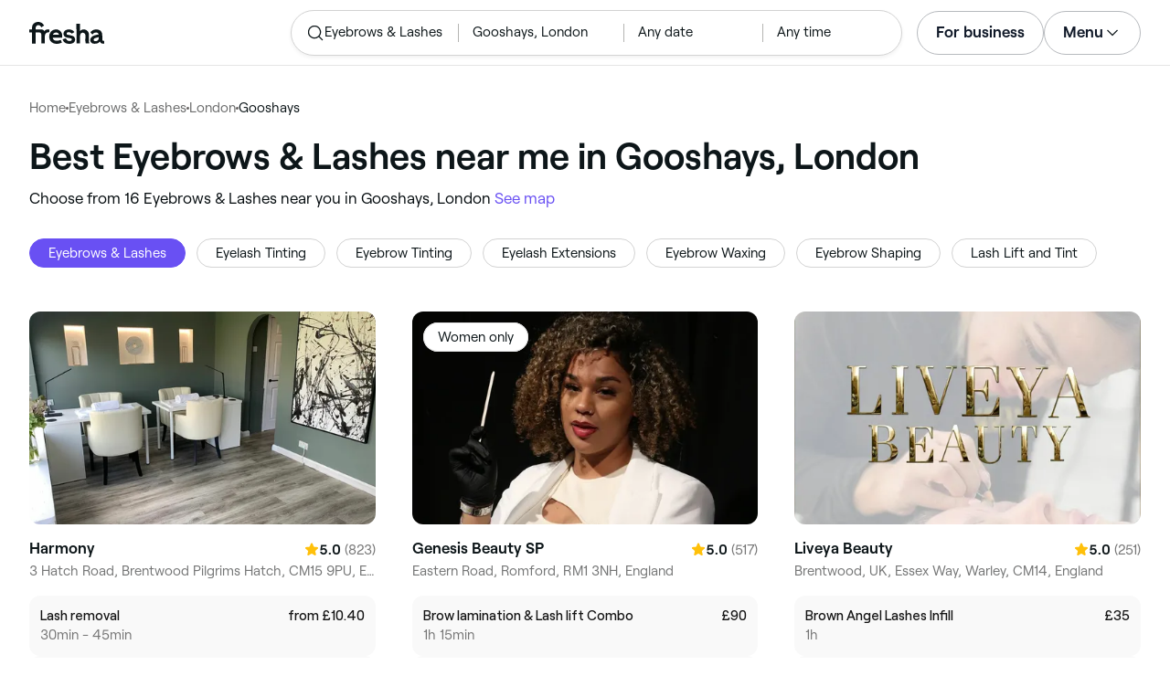

--- FILE ---
content_type: text/html
request_url: https://www.fresha.com/lp/en/bt/eyebrows-and-lashes/in/gb-london/gooshays
body_size: 34333
content:
<!doctype html>
      <html lang="en" dir="ltr">
      <head>
        
    <script>
      window.setLocalStorageValWithExpiry = function (key, value, ttl) {
        var setValNow = new Date();

        var setValItem = {
          value: value,
          expiry: setValNow.getTime() + ttl,
        };

        try {
          localStorage.setItem(key, JSON.stringify(setValItem));
        } catch (e) {
          // Do nothing
        }
      };

      window.getLocaleStorageValWithExpiry = function (key) {
        try {
          var getValItemStr = localStorage.getItem(key);

          if (!getValItemStr) {
            return null;
          }

          var parsedItem = JSON.parse(getValItemStr);
          var getValNow = new Date();

          if (getValNow.getTime() > parsedItem.expiry) {
            localStorage.removeItem(key);
            return null;
          }
          return parsedItem.value;
        } catch (e) {
          // Do nothing
        }
      };
    </script>
  
        
    <script>
      document.cookie = 'freshaLocale=en; path=/; domain=fresha.com'
    </script>
  
        <meta charSet="utf-8"/><meta name="viewport" content="width=device-width, initial-scale=1.0"/><meta name="robots" content="index,follow"/><link rel="canonical" href="https://www.fresha.com/lp/en/bt/eyebrows-and-lashes/in/gb-london/gooshays"/><title>Best Eyebrows &amp; Lashes near me in Gooshays, London | Fresha</title><meta name="description" content="Book online with the best Eyebrows &amp; Lashes near you in Gooshays. Great offers and discounts! Read reviews and compare the top rated Eyebrows &amp; Lashes near you on Fresha."/><meta property="og:type" content="website"/><meta property="og:locale" content="en"/><meta property="og:title" content="Best Eyebrows &amp; Lashes near me in Gooshays, London | Fresha"/><meta property="og:description" content="Book online with the best Eyebrows &amp; Lashes near you in Gooshays. Great offers and discounts! Read reviews and compare the top rated Eyebrows &amp; Lashes near you on Fresha."/><meta property="og:image" content="https://images.fresha.com/locations/location-profile-images/1125581/1755793/d0d0f3e6-2bf1-4a46-a11c-26a940895d40-Harmony-GB-England-Brentwood-PilgrimsHatch-Fresha.jpg"/><meta name="apple-mobile-web-app-title" content="Best Eyebrows &amp; Lashes near me in Gooshays, London | Fresha"/><meta name="format-detection" content="telephone=no"/><link rel="apple-touch-icon" sizes="57x57" href="/lp/assets/696b64b71e7c0baa3495.png"/><link rel="apple-touch-icon" sizes="60x60" href="/lp/assets/fbcf0da1c9ee16688dea.png"/><link rel="apple-touch-icon" sizes="72x72" href="/lp/assets/4dc4bb5204e230031544.png"/><link rel="apple-touch-icon" sizes="76x76" href="/lp/assets/803f2366f3e5a56c25a1.png"/><link rel="apple-touch-icon" sizes="114x114" href="/lp/assets/bea4fe291c09621b71d6.png"/><link rel="apple-touch-icon" sizes="120x120" href="/lp/assets/e236bae814568346864b.png"/><link rel="apple-touch-icon" sizes="144x144" href="/lp/assets/6b9f0efcbfec92de9594.png"/><link rel="apple-touch-icon" sizes="152x152" href="/lp/assets/46e95de94fde56e0ae76.png"/><link rel="apple-touch-icon" sizes="180x180" href="/lp/assets/3c24ad873ef34bcf79d0.png"/><link rel="icon" type="image/png" sizes="192x192" href="/lp/assets/31d6cfe0d16ae931b73c.png"/><link rel="icon" type="image/png" sizes="16x16" href="/lp/assets/a19a72d71018f1ed9a4e.png"/><link rel="icon" type="image/png" sizes="32x32" href="/lp/assets/67b5cd35a98165878e9b.png"/><link rel="icon" type="image/png" sizes="96x96" href="/lp/assets/31d6cfe0d16ae931b73c.png"/><link rel="icon" type="image/x-icon" href="/lp/assets/049762a6ec62e8d1aa52.ico"/><link rel="shortcut icon" href="/lp/assets/049762a6ec62e8d1aa52.ico"/><meta name="theme-color" content="#ffffff"/>
        
    <script>
      (function(w,d,s,l,i){w[l]=w[l]||[];w[l].push({'gtm.start':
      new Date().getTime(),event:'gtm.js'});var f=d.getElementsByTagName(s)[0],
      j=d.createElement(s),dl=l!='dataLayer'?'&l='+l:'';j.async=true;j.src=
      'https://www.googletagmanager.com/gtm.js?id='+i+dl+ '&gtm_auth=I3dLwNFiDu7j5z-Gbm8FTQ&gtm_preview=env-1&gtm_cookies_win=x';f.parentNode.insertBefore(j,f);
      })(window,document,'script','dataLayer','GTM-WZVW87Z');
      </script>
      
        
    <script>
      (function(h,o,u,n,d) {
        h=h[d]=h[d]||{q:[],onReady:function(c){h.q.push(c)}}
        d=o.createElement(u);d.async=1;d.src=n
        n=o.getElementsByTagName(u)[0];n.parentNode.insertBefore(d,n)
      })(window,document,'script','https://www.datadoghq-browser-agent.com/datadog-rum-v4.js','DD_RUM')
        DD_RUM.onReady(function() {
          DD_RUM.init({
            clientToken: 'pub75bf78931d2a925ddce6f5e5f7de2399',
            applicationId: 'c70f20c5-ce57-4e6c-ae68-e57f2b02b699',
            service: 'landing-pages',
            env: 'production',
            version: '285fd99388bc618e4a80e51bd1fdaa6b660896cb',
            sampleRate: 2,
            sessionReplaySampleRate: 100,
            trackResources: true,
            trackLongTasks: true,
            trackInteractions: true,
            trackInteractions: true,
          })
          DD_RUM.startSessionReplayRecording()
        })
    </script>
  
        
    <link rel="alternate" hreflang="da" href="https://www.fresha.com/lp/da/bt/øjenbryn-og-øjenvipper/gb-london/gooshays" />
<link rel="alternate" hreflang="en" href="https://www.fresha.com/lp/en/bt/eyebrows-and-lashes/in/gb-london/gooshays" />
<link rel="alternate" hreflang="es" href="https://www.fresha.com/lp/es/bt/cejas-y-pestañas/gb-londres/gooshays" />
<link rel="alternate" hreflang="fi" href="https://www.fresha.com/lp/fi/bt/kulmakarvat-ja-silmäripset/gb-lontoo/gooshays" />
<link rel="alternate" hreflang="fr" href="https://www.fresha.com/lp/fr/bt/sourcils-et-cils/gb-londres/gooshays" />
<link rel="alternate" hreflang="it" href="https://www.fresha.com/lp/it/bt/sopracciglia-e-ciglia/gb-londra/gooshays" />
<link rel="alternate" hreflang="nl" href="https://www.fresha.com/lp/nl/bt/brow-and-lash-bar/gb-londen/gooshays" />
<link rel="alternate" hreflang="pl" href="https://www.fresha.com/lp/pl/bt/brwi-i-rzęsy/gb-londyn/gooshays" />
<link rel="alternate" hreflang="pt" href="https://www.fresha.com/lp/pt/bt/sobrancelhas-e-cílios/gb-londres/gooshays" />
<link rel="alternate" hreflang="sv" href="https://www.fresha.com/lp/sv/bt/ögonbryn-och-fransar/gb-london/gooshays" />
    <link rel="alternate" hreflang="x-default" href="https://www.fresha.com/lp/en/bt/eyebrows-and-lashes/in/gb-london/gooshays" />
  
        
    <script>
      function getUtmSourceReferrer() {
        var url = new URL(window.location.href);
        var source = url.searchParams.get('utm_source');
        if (source === 'facebook') {
          return 'https://www.facebook.com';
        }
        if (source === 'instagram') {
          return 'https://www.instagram.com';
        }
        return '';
      }

      function getReferrer() {
        return document.referrer || getUtmSourceReferrer() || '';
      }

      (function(){
        var externalReferrerUrl = window.getLocaleStorageValWithExpiry('externalReferrerUrl');
        var userLandedFirstUrl = window.getLocaleStorageValWithExpiry('userLandedFirstUrl');
        if (!externalReferrerUrl && externalReferrerUrl !== "") {
          window.setLocalStorageValWithExpiry('externalReferrerUrl', getReferrer(), 1000 * 60 * 60 * 24);
        }
        if (!userLandedFirstUrl && userLandedFirstUrl !== "") {
          window.setLocalStorageValWithExpiry('userLandedFirstUrl', window.location.href, 1000 * 60 * 60 * 24);
        }
      })();
    </script>
  
        <link href="/lp/assets/main-42abe6e6cee05640ddac.min.css" rel="stylesheet">
      </head>
      <body>
        
      <noscript>
        <iframe
          title="Google Tag Manager for GA4"
          src="https://www.googletagmanager.com/ns.html?id=GTM-WZVW87Z&gtm_auth=I3dLwNFiDu7j5z-Gbm8FTQ&gtm_preview=env-1&gtm_cookies_win=x"
          height="0"
          width="0"
          style={{ display: 'none', visibility: 'hidden' }}
        ></iframe>
      </noscript>
    
        <div dir="ltr"><div class="cvV1n9"><nav class="Rzlv_b siTBQ1"><a class="OP1nBW QdYpnI EvmjOG HrIGgh" title="Fresha" href="https://www.fresha.com" data-qa="logo"><span class="v_Dfni veiqTU xUeY0V"><svg xmlns="http://www.w3.org/2000/svg" viewBox="0 0 81.8 24"><path d="M51.5 2.1h3.9v8.1c1.3-1.9 4-2.5 6.2-1.6 2.2.9 2.9 2.5 3 2.7.2.5.4 1 .5 1.5.6 3.6-.6 7.2.5 10.7h-3.8c-1-2.5-.4-5.3-.4-7.9 0-.7 0-1.5-.4-2.2-.5-.9-1.5-1.6-2.5-1.6-1.1 0-2.1.6-2.6 1.5-.4.8-.4 1.8-.4 2.7v7.5h-3.9l-.1-21.4zM36 15.7c.1-4.3-2.6-7.5-6.8-7.5-2.8 0-5.2 1.4-6.5 3.8-1.4 2.6-1.3 6.3.4 8.8 2.5 3.4 7.6 4.2 12.5 1.9l-1.2-3.1c-4.1 1.8-8.5 1.3-8.8-2.4H36v-1.5zm-10.3-1.5c.3-.8.7-1.4 1.3-1.9 1.2-.9 3.3-1 4.4-.1.5.4.9 1.1 1.2 1.9h-6.9zM13.1 13.9s0-2.3-1.9-2.3H6.9v12.1H3V11.6H0V8.3h3V5.7C3 3.4 5.1 0 9.7 0s6.4 3.9 6.4 3.9l-3 2.1s-.8-2.5-3.3-2.5C8.7 3.5 7 4.4 7 6.2v2h6.1c2.7 0 3.4 2 3.4 2 1-2.4 4.6-2.1 5.3-2v3.1c-2.5-.2-4.8 1.2-4.8 4.1v8h-3.9v-9.5zM48.9 16.2c-1.2-1.2-4.3-1.6-6.3-2-1-.2-1.8-.4-1.8-1.4 0-1.2 1.2-1.5 2.4-1.5s2.4.5 3.1 1.5l3-1.6c-1.7-3-6.2-3.6-9.1-2.4-.9.4-1.6 1-2.1 1.7-1.1 1.5-1 4.1.3 5.3.7.7 1.9 1.2 3.4 1.5l2.8.5c1 .2 1.9.4 1.9 1.5 0 1.3-1.4 1.6-2.6 1.6-3.2 0-3.8-3-3.8-3L36.4 19c.2 1 1.5 5 7.4 5 3.3 0 6.2-1.3 6.3-4.8-.1-1.3-.5-2.3-1.2-3zM81.2 20.8c-.7 0-1.3-.4-1.3-1.4 0-.5-.1-2.2-.1-2.6 0-2.6.1-5.1-1.7-6.9-2-2-6.6-2.2-9-.6-.9.5-1.7 1.2-2.3 2.1l2.3 2.4c.9-1.5 2.2-2.2 3.7-2.2 1.4-.1 2.6.6 3.1 2-3.1.8-7.1 1.1-8.8 4.3-.8 1.5-.6 3.4.6 4.7.9 1 2.4 1.3 3.8 1.3 2.2 0 4.3-.5 5.6-2.5.7 1.7 2.2 2.5 4 2.5.3 0 .6-.1.8-.2v-3c-.2.1-.4.1-.7.1zm-5.3-3.1c.1 2.2-1.7 3.4-3.7 3.4-1.1 0-1.8-.5-1.8-1.6 0-1.2 1-1.6 2.1-1.9l3.4-1v1.1z"/></svg>
</span></a><a class="OP1nBW QdYpnI EvmjOG Ix7DRq" title="Fresha" href="https://www.fresha.com" data-qa="logo"><span class="v_Dfni veiqTU xUeY0V"><svg xmlns="http://www.w3.org/2000/svg" viewBox="0 0 81.8 24"><path d="M51.5 2.1h3.9v8.1c1.3-1.9 4-2.5 6.2-1.6 2.2.9 2.9 2.5 3 2.7.2.5.4 1 .5 1.5.6 3.6-.6 7.2.5 10.7h-3.8c-1-2.5-.4-5.3-.4-7.9 0-.7 0-1.5-.4-2.2-.5-.9-1.5-1.6-2.5-1.6-1.1 0-2.1.6-2.6 1.5-.4.8-.4 1.8-.4 2.7v7.5h-3.9l-.1-21.4zM36 15.7c.1-4.3-2.6-7.5-6.8-7.5-2.8 0-5.2 1.4-6.5 3.8-1.4 2.6-1.3 6.3.4 8.8 2.5 3.4 7.6 4.2 12.5 1.9l-1.2-3.1c-4.1 1.8-8.5 1.3-8.8-2.4H36v-1.5zm-10.3-1.5c.3-.8.7-1.4 1.3-1.9 1.2-.9 3.3-1 4.4-.1.5.4.9 1.1 1.2 1.9h-6.9zM13.1 13.9s0-2.3-1.9-2.3H6.9v12.1H3V11.6H0V8.3h3V5.7C3 3.4 5.1 0 9.7 0s6.4 3.9 6.4 3.9l-3 2.1s-.8-2.5-3.3-2.5C8.7 3.5 7 4.4 7 6.2v2h6.1c2.7 0 3.4 2 3.4 2 1-2.4 4.6-2.1 5.3-2v3.1c-2.5-.2-4.8 1.2-4.8 4.1v8h-3.9v-9.5zM48.9 16.2c-1.2-1.2-4.3-1.6-6.3-2-1-.2-1.8-.4-1.8-1.4 0-1.2 1.2-1.5 2.4-1.5s2.4.5 3.1 1.5l3-1.6c-1.7-3-6.2-3.6-9.1-2.4-.9.4-1.6 1-2.1 1.7-1.1 1.5-1 4.1.3 5.3.7.7 1.9 1.2 3.4 1.5l2.8.5c1 .2 1.9.4 1.9 1.5 0 1.3-1.4 1.6-2.6 1.6-3.2 0-3.8-3-3.8-3L36.4 19c.2 1 1.5 5 7.4 5 3.3 0 6.2-1.3 6.3-4.8-.1-1.3-.5-2.3-1.2-3zM81.2 20.8c-.7 0-1.3-.4-1.3-1.4 0-.5-.1-2.2-.1-2.6 0-2.6.1-5.1-1.7-6.9-2-2-6.6-2.2-9-.6-.9.5-1.7 1.2-2.3 2.1l2.3 2.4c.9-1.5 2.2-2.2 3.7-2.2 1.4-.1 2.6.6 3.1 2-3.1.8-7.1 1.1-8.8 4.3-.8 1.5-.6 3.4.6 4.7.9 1 2.4 1.3 3.8 1.3 2.2 0 4.3-.5 5.6-2.5.7 1.7 2.2 2.5 4 2.5.3 0 .6-.1.8-.2v-3c-.2.1-.4.1-.7.1zm-5.3-3.1c.1 2.2-1.7 3.4-3.7 3.4-1.1 0-1.8-.5-1.8-1.6 0-1.2 1-1.6 2.1-1.9l3.4-1v1.1z"/></svg>
</span></a><a class="OP1nBW zeLhfM KUb747" title="Search for venue or service" href="https://www.fresha.com/search?center=51.6136203711832,0.22624669501272246&amp;distance=3.261&amp;business-type-id=6&amp;sort=recommended" data-qa="search-box" rel="nofollow"><div class="SRt0jl ir_4Hy"><div class="J8Fb1x"><span class="v_Dfni CpPDl7 veiqTU"><svg xmlns="http://www.w3.org/2000/svg" viewBox="0 0 24 24"><path fill-rule="evenodd" clip-rule="evenodd" d="M10.875 3.75a7.125 7.125 0 1 0 0 14.25 7.125 7.125 0 0 0 0-14.25ZM2.25 10.875a8.625 8.625 0 1 1 15.231 5.546l4.05 4.049a.75.75 0 1 1-1.061 1.06l-4.05-4.049a8.625 8.625 0 0 1-14.17-6.606Z"></path></svg></span></div><div class="axDOAG TE8kwS SycVRT T2Ht61">Eyebrows &amp; Lashes</div></div><div class="ir_4Hy FKgGZM ae60OZ"><div class="axDOAG TE8kwS SycVRT T2Ht61">Gooshays, London</div></div><div class="hOAkw9 FKgGZM ae60OZ"><div class="axDOAG TE8kwS SycVRT T2Ht61">Any date</div></div><div class="hOAkw9 FKgGZM ae60OZ"><div class="axDOAG TE8kwS SycVRT T2Ht61">Any time</div></div></a><div class="lVX8vr"><a class="OP1nBW xmOJ0y" title="For business" href="https://www.fresha.com/for-business" data-business-tracking="For business">For business</a><a class="Ix7DRq" data-modal="modal-search"><span class="v_Dfni vSYAhk veiqTU"><svg xmlns="http://www.w3.org/2000/svg" viewBox="0 0 24 24"><path fill-rule="evenodd" clip-rule="evenodd" d="M10.875 3.75a7.125 7.125 0 1 0 0 14.25 7.125 7.125 0 0 0 0-14.25ZM2.25 10.875a8.625 8.625 0 1 1 15.231 5.546l4.05 4.049a.75.75 0 1 1-1.061 1.06l-4.05-4.049a8.625 8.625 0 0 1-14.17-6.606Z"></path></svg></span></a><a class="Ix7DRq" data-modal="modal-menu"><span class="v_Dfni xG7ShB veiqTU"><svg xmlns="http://www.w3.org/2000/svg" viewBox="0 0 24 24"><path fill-rule="evenodd" clip-rule="evenodd" d="M3 6a.75.75 0 0 1 .75-.75h16.5a.75.75 0 0 1 0 1.5H3.75A.75.75 0 0 1 3 6Zm0 6a.75.75 0 0 1 .75-.75h16.5a.75.75 0 0 1 0 1.5H3.75A.75.75 0 0 1 3 12Zm0 6a.75.75 0 0 1 .75-.75h16.5a.75.75 0 0 1 0 1.5H3.75A.75.75 0 0 1 3 18Z"></path></svg></span></a><div class="zjRND1 teEzkc" style="opacity:0" id="modal-search"><div class="cswpPv Rou8CE"><button aria-label="Close" type="button" class="ziPrKd modal-exit"><span class="v_Dfni VqDAZf veiqTU"><svg
                    xmlns="http://www.w3.org/2000/svg"
                    viewBox="0 0 24 24"
                  >
                    <path d="M4.293 4.293a1 1 0 011.414 0L12 10.585l6.293-6.292a1 1 0 011.32-.083l.094.083a1 1 0 010 1.414L13.415 12l6.292 6.293a1 1 0 01.083 1.32l-.083.094a1 1 0 01-1.414 0L12 13.415l-6.293 6.292a1 1 0 01-1.32.083l-.094-.083a1 1 0 010-1.414L10.585 12 4.293 5.707a1 1 0 01-.083-1.32z" />
                  </svg></span></button></div><div class="kIGviM"><p class="axDOAG N7z9vs meyZbf">Search</p><a class="OP1nBW zQcZFo" href="https://www.fresha.com/search?center=51.6136203711832,0.22624669501272246&amp;distance=3.261&amp;business-type-id=6&amp;sort=recommended" data-tracking="Search"><div class="QguCgd"><span class="v_Dfni CpPDl7 Rh6zLx"><svg xmlns="http://www.w3.org/2000/svg" viewBox="0 0 24 24"><path fill-rule="evenodd" clip-rule="evenodd" d="M10.875 3.75a7.125 7.125 0 1 0 0 14.25 7.125 7.125 0 0 0 0-14.25ZM2.25 10.875a8.625 8.625 0 1 1 15.231 5.546l4.05 4.049a.75.75 0 1 1-1.061 1.06l-4.05-4.049a8.625 8.625 0 0 1-14.17-6.606Z"></path></svg></span></div><p class="axDOAG TE8kwS">Eyebrows &amp; Lashes</p></a><a class="OP1nBW zQcZFo" href="https://www.fresha.com/search?center=51.6136203711832,0.22624669501272246&amp;distance=3.261&amp;business-type-id=6&amp;sort=recommended" data-tracking="Search"><div class="QguCgd"><span class="v_Dfni CpPDl7 Rh6zLx">
<svg xmlns="http://www.w3.org/2000/svg" viewBox="0 0 24 24"><path fill-rule="evenodd" clip-rule="evenodd" d="M11.543 22.345a.84.84 0 0 0 .983-.05 21.987 21.987 0 0 0 1.131-.9 25.156 25.156 0 0 0 2.659-2.622c1.918-2.205 3.934-5.378 3.934-9.023a8.25 8.25 0 1 0-16.5 0c0 3.645 2.016 6.818 3.934 9.023a25.146 25.146 0 0 0 3.538 3.334 14.102 14.102 0 0 0 .32.238ZM12 3a6.75 6.75 0 0 0-6.75 6.75c0 3.105 1.734 5.932 3.566 8.04A23.64 23.64 0 0 0 12 20.812a23.633 23.633 0 0 0 3.184-3.023c1.832-2.108 3.566-4.935 3.566-8.04A6.75 6.75 0 0 0 12 3Z"></path><path fill-rule="evenodd" clip-rule="evenodd" d="M12 6a3.75 3.75 0 1 0 0 7.5A3.75 3.75 0 0 0 12 6Zm0 1.5a2.25 2.25 0 1 0 0 4.5 2.25 2.25 0 0 0 0-4.5Z"></path></svg></span></div><p class="axDOAG TE8kwS">Gooshays, London</p></a><a class="OP1nBW iSiUSy xc6EHb QblrHl dBIRgx" href="https://www.fresha.com/search?center=51.6136203711832,0.22624669501272246&amp;distance=3.261&amp;business-type-id=6&amp;sort=recommended" data-tracking="Search"><p class="axDOAG zL1l9a">Search</p></a></div></div><div class="zjRND1 vs4sBU" style="opacity:0" id="modal-menu"><div class="cswpPv PMEqbo"><a class="OP1nBW QdYpnI MmpuhV" title="Fresha" href="https://www.fresha.com" data-qa="logo-mobile"><span class="v_Dfni veiqTU xUeY0V"><svg xmlns="http://www.w3.org/2000/svg" viewBox="0 0 81.8 24"><path d="M51.5 2.1h3.9v8.1c1.3-1.9 4-2.5 6.2-1.6 2.2.9 2.9 2.5 3 2.7.2.5.4 1 .5 1.5.6 3.6-.6 7.2.5 10.7h-3.8c-1-2.5-.4-5.3-.4-7.9 0-.7 0-1.5-.4-2.2-.5-.9-1.5-1.6-2.5-1.6-1.1 0-2.1.6-2.6 1.5-.4.8-.4 1.8-.4 2.7v7.5h-3.9l-.1-21.4zM36 15.7c.1-4.3-2.6-7.5-6.8-7.5-2.8 0-5.2 1.4-6.5 3.8-1.4 2.6-1.3 6.3.4 8.8 2.5 3.4 7.6 4.2 12.5 1.9l-1.2-3.1c-4.1 1.8-8.5 1.3-8.8-2.4H36v-1.5zm-10.3-1.5c.3-.8.7-1.4 1.3-1.9 1.2-.9 3.3-1 4.4-.1.5.4.9 1.1 1.2 1.9h-6.9zM13.1 13.9s0-2.3-1.9-2.3H6.9v12.1H3V11.6H0V8.3h3V5.7C3 3.4 5.1 0 9.7 0s6.4 3.9 6.4 3.9l-3 2.1s-.8-2.5-3.3-2.5C8.7 3.5 7 4.4 7 6.2v2h6.1c2.7 0 3.4 2 3.4 2 1-2.4 4.6-2.1 5.3-2v3.1c-2.5-.2-4.8 1.2-4.8 4.1v8h-3.9v-9.5zM48.9 16.2c-1.2-1.2-4.3-1.6-6.3-2-1-.2-1.8-.4-1.8-1.4 0-1.2 1.2-1.5 2.4-1.5s2.4.5 3.1 1.5l3-1.6c-1.7-3-6.2-3.6-9.1-2.4-.9.4-1.6 1-2.1 1.7-1.1 1.5-1 4.1.3 5.3.7.7 1.9 1.2 3.4 1.5l2.8.5c1 .2 1.9.4 1.9 1.5 0 1.3-1.4 1.6-2.6 1.6-3.2 0-3.8-3-3.8-3L36.4 19c.2 1 1.5 5 7.4 5 3.3 0 6.2-1.3 6.3-4.8-.1-1.3-.5-2.3-1.2-3zM81.2 20.8c-.7 0-1.3-.4-1.3-1.4 0-.5-.1-2.2-.1-2.6 0-2.6.1-5.1-1.7-6.9-2-2-6.6-2.2-9-.6-.9.5-1.7 1.2-2.3 2.1l2.3 2.4c.9-1.5 2.2-2.2 3.7-2.2 1.4-.1 2.6.6 3.1 2-3.1.8-7.1 1.1-8.8 4.3-.8 1.5-.6 3.4.6 4.7.9 1 2.4 1.3 3.8 1.3 2.2 0 4.3-.5 5.6-2.5.7 1.7 2.2 2.5 4 2.5.3 0 .6-.1.8-.2v-3c-.2.1-.4.1-.7.1zm-5.3-3.1c.1 2.2-1.7 3.4-3.7 3.4-1.1 0-1.8-.5-1.8-1.6 0-1.2 1-1.6 2.1-1.9l3.4-1v1.1z"/></svg>
</span></a><button aria-label="Close" type="button" class="KYbtY2 modal-exit"><span class="v_Dfni VqDAZf veiqTU"><svg
                    xmlns="http://www.w3.org/2000/svg"
                    viewBox="0 0 24 24"
                  >
                    <path d="M4.293 4.293a1 1 0 011.414 0L12 10.585l6.293-6.292a1 1 0 011.32-.083l.094.083a1 1 0 010 1.414L13.415 12l6.292 6.293a1 1 0 01.083 1.32l-.083.094a1 1 0 01-1.414 0L12 13.415l-6.293 6.292a1 1 0 01-1.32.083l-.094-.083a1 1 0 010-1.414L10.585 12 4.293 5.707a1 1 0 01-.083-1.32z" />
                  </svg></span></button></div><ul><li><a class="OP1nBW aVaMDm" href="https://www.fresha.com/auth?type=socials-login" data-tracking="Log in">Log in<span class="v_Dfni vSYAhk veiqTU PMEqbo"><svg viewBox="0 0 24 24" xmlns="http://www.w3.org/2000/svg" iconColor="#101928" class="Icon__StyledInlineSVG-sc-c98r68-0 cxRwTg Icon-sc-c98r68-1 styled__ListItemArrow-sc-3phtig-8 kMfJYW UjZKy" width="24" height="24"><path d="M14.481 12l-7.14 6.247a1 1 0 001.318 1.506l8-7a1 1 0 000-1.506l-8-7a1 1 0 10-1.317 1.506L14.482 12z"></path></svg></span></a></li><li><a class="OP1nBW aVaMDm" href="https://www.fresha.com/app-store-redirect" data-tracking="Download the app">Download the app<span class="v_Dfni vSYAhk veiqTU PMEqbo"><svg viewBox="0 0 24 24" xmlns="http://www.w3.org/2000/svg" iconColor="#101928" class="Icon__StyledInlineSVG-sc-c98r68-0 cxRwTg Icon-sc-c98r68-1 styled__ListItemArrow-sc-3phtig-8 kMfJYW UjZKy" width="24" height="24"><path d="M14.481 12l-7.14 6.247a1 1 0 001.318 1.506l8-7a1 1 0 000-1.506l-8-7a1 1 0 10-1.317 1.506L14.482 12z"></path></svg></span></a></li><li><a class="OP1nBW aVaMDm" href="https://www.fresha.com/contact-us" data-tracking="Support">Customer support<span class="v_Dfni vSYAhk veiqTU PMEqbo"><svg viewBox="0 0 24 24" xmlns="http://www.w3.org/2000/svg" iconColor="#101928" class="Icon__StyledInlineSVG-sc-c98r68-0 cxRwTg Icon-sc-c98r68-1 styled__ListItemArrow-sc-3phtig-8 kMfJYW UjZKy" width="24" height="24"><path d="M14.481 12l-7.14 6.247a1 1 0 001.318 1.506l8-7a1 1 0 000-1.506l-8-7a1 1 0 10-1.317 1.506L14.482 12z"></path></svg></span></a></li></ul><div class="NK6CAe"></div><ul><li><a class="OP1nBW aVaMDm Gg5crf" href="https://www.fresha.com/for-business" data-business-tracking="For business">For business<span class="v_Dfni vSYAhk veiqTU PMEqbo"><svg viewBox="0 0 24 24" xmlns="http://www.w3.org/2000/svg" iconColor="#101928" class="Icon__StyledInlineSVG-sc-c98r68-0 cxRwTg Icon-sc-c98r68-1 styled__ListItemArrow-sc-3phtig-8 kMfJYW UjZKy" width="24" height="24"><path d="M14.481 12l-7.14 6.247a1 1 0 001.318 1.506l8-7a1 1 0 000-1.506l-8-7a1 1 0 10-1.317 1.506L14.482 12z"></path></svg></span></a></li></ul></div><div class="iBVjyp js-nested-nav"><input type="checkbox" id="menu-trigger"/><label for="menu-trigger" class="WI2sEf"><div class="xmOJ0y">Menu<span class="v_Dfni CpPDl7 veiqTU cyjfYa"><svg xmlns="http://www.w3.org/2000/svg" viewBox="0 0 24 24"><path fill-rule="evenodd" clip-rule="evenodd" d="M5.22 8.345a.75.75 0 0 1 1.06 0l5.72 5.72 5.72-5.72a.75.75 0 1 1 1.06 1.06l-6.25 6.25a.75.75 0 0 1-1.06 0l-6.25-6.25a.75.75 0 0 1 0-1.06Z"></path></svg></span><span class="v_Dfni CpPDl7 veiqTU qgia19"><svg xmlns="http://www.w3.org/2000/svg" viewBox="0 0 24 24"><path fill-rule="evenodd" clip-rule="evenodd" d="M5.22 8.345a.75.75 0 0 1 1.06 0l5.72 5.72 5.72-5.72a.75.75 0 1 1 1.06 1.06l-6.25 6.25a.75.75 0 0 1-1.06 0l-6.25-6.25a.75.75 0 0 1 0-1.06Z"></path></svg></span></div></label><div class="smQn3k ueMWB2"><ul><li class="navigation--mobile"><a class="OP1nBW g_Da6B" href="https://www.fresha.com/auth?type=socials-login" data-tracking="Log in">Log in<span class="v_Dfni vSYAhk veiqTU Ix7DRq"><svg viewBox="0 0 24 24" xmlns="http://www.w3.org/2000/svg" iconColor="#101928" class="Icon__StyledInlineSVG-sc-c98r68-0 cxRwTg Icon-sc-c98r68-1 styled__ListItemArrow-sc-3phtig-8 kMfJYW UjZKy" width="24" height="24"><path d="M14.481 12l-7.14 6.247a1 1 0 001.318 1.506l8-7a1 1 0 000-1.506l-8-7a1 1 0 10-1.317 1.506L14.482 12z"></path></svg></span></a></li><li><a class="OP1nBW g_Da6B" title="Download the app" href="https://www.fresha.com/app-store-redirect" data-tracking="Download the app">Download the app</a></li><li><a class="OP1nBW g_Da6B" title="Customer support" href="https://www.fresha.com/contact-us" data-tracking="Support">Customer support</a></li></ul><div class="xZSl7_"></div><ul><li><a class="OP1nBW g_Da6B EKb8np" title="For business" href="https://www.fresha.com/for-business" data-business-tracking="For business">For business</a></li></ul></div></div></div><script>
            (function(){
              var menuTrigger = document.querySelector('#menu-trigger');
              var nestedNav = document.querySelector('.js-nested-nav');
              window.addEventListener('click', function(e) {
                if (e.composedPath().indexOf(nestedNav) !== -1) return;
                if (menuTrigger.checked) {
                  menuTrigger.checked = false;
                }
              })
            })();

            (function(){
                const modals = document.querySelectorAll("[data-modal]");
                modals.forEach(function (trigger) {
                  trigger.addEventListener("click", function (event) {
                    event.preventDefault();
                    const modal = document.getElementById(trigger.dataset.modal);
                    modal.classList.add("BPuoEG");
                    const exits = modal.querySelectorAll(".modal-exit");
                    exits.forEach(function (exit) {
                      exit.addEventListener("click", function (event) {
                        event.preventDefault();
                        modal.classList.remove("BPuoEG");
                      });
                    });
                  });
                });
              })()
            </script></nav></div><main><div class="zs_ttC"><a class="OP1nBW q9MhNC hx_Dfk ut_xFw" title="Home" href="https://www.fresha.com">Home</a><span class="sNl9cF"></span><a class="OP1nBW q9MhNC hx_Dfk ut_xFw" title="Eyebrows &amp; Lashes" href="https://www.fresha.com/lp/en/bt/eyebrows-and-lashes">Eyebrows &amp; Lashes</a><span class="sNl9cF"></span><a class="OP1nBW q9MhNC hx_Dfk ut_xFw" title="London" href="https://www.fresha.com/lp/en/bt/eyebrows-and-lashes/in/gb-london">London</a><span class="sNl9cF"></span><p class="axDOAG CsQ9La SycVRT hx_Dfk">Gooshays</p><script type="application/ld+json">{"@context":"https://schema.org","@type":"BreadcrumbList","itemListElement":[{"@type":"ListItem","position":1,"name":"Home","item":"https://www.fresha.com"},{"@type":"ListItem","position":2,"name":"Eyebrows &amp; Lashes","item":"https://www.fresha.com/lp/en/bt/eyebrows-and-lashes"},{"@type":"ListItem","position":3,"name":"London","item":"https://www.fresha.com/lp/en/bt/eyebrows-and-lashes/in/gb-london"},{"@type":"ListItem","position":4,"name":"Gooshays","item":"https://www.fresha.com/lp/en/bt/eyebrows-and-lashes/in/gb-london/gooshays"}]}</script></div><div class="Rzlv_b SAsCgI"><div><h1 class="axDOAG N7z9vs yPqIKn">Best Eyebrows &amp; Lashes near me in Gooshays, London</h1><p class="axDOAG CsQ9La pT5LSh zk7Hpq">Choose from 16 Eyebrows &amp; Lashes near you in Gooshays, London <a class="OP1nBW H64abO" title="See map" href="https://www.fresha.com/search?center=51.6136203711832,0.22624669501272246&amp;distance=3.261&amp;business-type-id=6&amp;sort=recommended#map" rel="nofollow">See map</a></p></div></div><div class="v6jBnw ZnEpfB"><div class="wYFYNt"><div class="xuR8VR"><div class="obUbOI"><span class="QoUCns" data-qa="pill-self">Eyebrows &amp; Lashes</span><a class="OP1nBW QoUCns" title="Eyelash Tinting" href="https://www.fresha.com/lp/en/tt/eyelash-tinting/in/gb-london/gooshays" data-qa="pill-Eyelash Tinting">Eyelash Tinting</a><a class="OP1nBW QoUCns" title="Eyebrow Tinting" href="https://www.fresha.com/lp/en/tt/eyebrow-tinting/in/gb-london/gooshays" data-qa="pill-Eyebrow Tinting">Eyebrow Tinting</a><a class="OP1nBW QoUCns" title="Eyelash Extensions" href="https://www.fresha.com/lp/en/tt/eyelash-extensions/in/gb-london/gooshays" data-qa="pill-Eyelash Extensions">Eyelash Extensions</a><a class="OP1nBW QoUCns" title="Eyebrow Waxing" href="https://www.fresha.com/lp/en/tt/eyebrow-waxing/in/gb-london/gooshays" data-qa="pill-Eyebrow Waxing">Eyebrow Waxing</a><a class="OP1nBW QoUCns" title="Eyebrow Shaping" href="https://www.fresha.com/lp/en/tt/eyebrow-shaping/in/gb-london/gooshays" data-qa="pill-Eyebrow Shaping">Eyebrow Shaping</a><a class="OP1nBW QoUCns" title="Lash Lift and Tint" href="https://www.fresha.com/lp/en/tt/lash-lift-and-tint-treatments/in/gb-london/gooshays" data-qa="pill-Lash Lift and Tint">Lash Lift and Tint</a></div></div></div></div><section class="Rzlv_b _NhjkN" data-qa="locations-list"><div class="ts_bNq"><div data-qa="location-card-https://www.fresha.com/a/harmony-brentwood-uk-3-hatch-road-icmplgo2" class="paUULP Z1aKNU"><a class="OP1nBW KzVzOx" title="Harmony" href="https://www.fresha.com/a/harmony-brentwood-uk-3-hatch-road-icmplgo2"><div class="YnAcxa"><img src="https://images.fresha.com/locations/location-profile-images/1125581/1755793/d0d0f3e6-2bf1-4a46-a11c-26a940895d40-Harmony-GB-England-Brentwood-PilgrimsHatch-Fresha.jpg?class=width-small" class="afSlte s4SjnD" alt="Harmony"/></div><div class="nd2h5g"><div class="PAUnhp"><p class="axDOAG zL1l9a deeUT2 NH5kAF">Harmony</p><div class="L1u7GX"><div class="Ay3nkT"><span class="v_Dfni VqDAZf UTxMHu">    <svg xmlns="http://www.w3.org/2000/svg" viewBox="0 0 24 24">
      <path d="m21.975 9.974-4.225 3.69 1.266 5.495a1.502 1.502 0 0 1-1.395 1.84 1.499 1.499 0 0 1-.839-.214l-4.788-2.907-4.778 2.907a1.499 1.499 0 0 1-2.234-1.626l1.264-5.489L2.02 9.974a1.5 1.5 0 0 1 .853-2.63l5.571-.484 2.175-5.19a1.495 1.495 0 0 1 2.758 0l2.18 5.19 5.57.483a1.498 1.498 0 0 1 1.318 1.899 1.5 1.5 0 0 1-.465.732h-.005Z" />
    </svg></span><p class="axDOAG VH00E7 eGBYyp SycVRT tWrves" data-qa="rating-score">5.0</p><p class="axDOAG TE8kwS o3HUQR bWwCvf" data-qa="ratings-number">(823)</p></div></div></div><p class="axDOAG TE8kwS DbgFmO deeUT2">3 Hatch Road, Brentwood Pilgrims Hatch, CM15 9PU, England</p></div><div class="dkif_8"><div class="rI9TZu"><div class="jc1E8C"><div class="Tu5F90"><div class="Xz_Xmh"><p class="axDOAG TE8kwS qLhAks MwGPva deeUT2">Lash removal </p><p class="axDOAG TE8kwS o3HUQR">30min - 45min</p></div><p class="axDOAG VH00E7 qLhAks MwGPva Llk4pS Pv0mOj">From £10.40</p></div></div><div class="jc1E8C"><div class="Tu5F90"><div class="Xz_Xmh"><p class="axDOAG TE8kwS qLhAks MwGPva deeUT2">Russian Infill 45 Mins</p><p class="axDOAG TE8kwS o3HUQR">45min</p></div><p class="axDOAG VH00E7 qLhAks MwGPva Llk4pS Pv0mOj">£46</p></div></div><div class="jc1E8C"><div class="Tu5F90"><div class="Xz_Xmh"><p class="axDOAG TE8kwS qLhAks MwGPva deeUT2">Russian Infill 30 Mins</p><p class="axDOAG TE8kwS o3HUQR">30min</p></div><p class="axDOAG VH00E7 qLhAks MwGPva Llk4pS Pv0mOj">£33</p></div></div><div class="jc1E8C"><div class="Tu5F90"><div class="Xz_Xmh"><p class="axDOAG TE8kwS qLhAks MwGPva deeUT2">Hybrid Infill 45 Mins</p><p class="axDOAG TE8kwS o3HUQR">45min</p></div><p class="axDOAG VH00E7 qLhAks MwGPva Llk4pS Pv0mOj">£40</p></div></div></div><p class="axDOAG TE8kwS Yy8KVI WQ1cDp">See all services</p></div></a><script type="application/ld+json">{"@context":"https://schema.org","@type":"HealthAndBeautyBusiness","url":"https://www.fresha.com/a/harmony-brentwood-uk-3-hatch-road-icmplgo2","name":"Harmony","address":{"@type":"PostalAddress","streetAddress":"3 Hatch Road, Brentwood Pilgrims Hatch, CM15 9PU, England"},"image":"https://images.fresha.com/locations/location-profile-images/1125581/1755793/d0d0f3e6-2bf1-4a46-a11c-26a940895d40-Harmony-GB-England-Brentwood-PilgrimsHatch-Fresha.jpg","priceRange":"From £10.40","geo":{"@type":"GeoCoordinates","latitude":51.6376628,"longitude":0.2811843},"aggregateRating":{"@type":"AggregateRating","ratingValue":5,"ratingCount":823,"worstRating":1,"bestRating":5}}</script></div><div data-qa="location-card-https://www.fresha.com/a/genesis-beauty-sp-romford-eastern-road-ddvv3cjk" class="paUULP Z1aKNU"><a class="OP1nBW KzVzOx" title="Genesis Beauty SP" href="https://www.fresha.com/a/genesis-beauty-sp-romford-eastern-road-ddvv3cjk"><div class="YnAcxa"><img src="https://images.fresha.com/locations/location-profile-images/745107/1654940/05da36aa-4e84-4597-a4ec-75527aabd862-GenesisBeautySpecialties-GB-England-Romford-Fresha.jpg?class=width-small" class="afSlte s4SjnD" alt="Genesis Beauty SP" loading="lazy"/><div class="aAeYXF"><span class="axDOAG Vso17t tv4uDl cy3ZMU fhrg9J" data-qa="location-card-https://www.fresha.com/a/genesis-beauty-sp-romford-eastern-road-ddvv3cjk-badge-0">Women only</span></div></div><div class="nd2h5g"><div class="PAUnhp"><p class="axDOAG zL1l9a deeUT2 NH5kAF">Genesis Beauty SP</p><div class="L1u7GX"><div class="Ay3nkT"><span class="v_Dfni VqDAZf UTxMHu">    <svg xmlns="http://www.w3.org/2000/svg" viewBox="0 0 24 24">
      <path d="m21.975 9.974-4.225 3.69 1.266 5.495a1.502 1.502 0 0 1-1.395 1.84 1.499 1.499 0 0 1-.839-.214l-4.788-2.907-4.778 2.907a1.499 1.499 0 0 1-2.234-1.626l1.264-5.489L2.02 9.974a1.5 1.5 0 0 1 .853-2.63l5.571-.484 2.175-5.19a1.495 1.495 0 0 1 2.758 0l2.18 5.19 5.57.483a1.498 1.498 0 0 1 1.318 1.899 1.5 1.5 0 0 1-.465.732h-.005Z" />
    </svg></span><p class="axDOAG VH00E7 eGBYyp SycVRT tWrves" data-qa="rating-score">5.0</p><p class="axDOAG TE8kwS o3HUQR bWwCvf" data-qa="ratings-number">(517)</p></div></div></div><p class="axDOAG TE8kwS DbgFmO deeUT2">Eastern Road, Romford, RM1 3NH, England</p></div><div class="dkif_8"><div class="rI9TZu"><div class="jc1E8C"><div class="Tu5F90"><div class="Xz_Xmh"><p class="axDOAG TE8kwS qLhAks MwGPva deeUT2">Brow lamination &amp; Lash lift Combo</p><p class="axDOAG TE8kwS o3HUQR">1h 15min</p></div><p class="axDOAG VH00E7 qLhAks MwGPva Llk4pS Pv0mOj">£90</p></div></div><div class="jc1E8C"><div class="Tu5F90"><div class="Xz_Xmh"><p class="axDOAG TE8kwS qLhAks MwGPva deeUT2">Eyebrow wax &amp; Tint </p><p class="axDOAG TE8kwS o3HUQR">20min - 1h</p></div><p class="axDOAG VH00E7 qLhAks MwGPva Llk4pS Pv0mOj">£15</p></div></div><div class="jc1E8C"><div class="Tu5F90"><div class="Xz_Xmh"><p class="axDOAG TE8kwS qLhAks MwGPva deeUT2">5 Hollywood waxing + Underarm </p><p class="axDOAG TE8kwS o3HUQR">35min</p></div><p class="axDOAG VH00E7 qLhAks MwGPva Llk4pS Pv0mOj">£275</p></div></div><div class="jc1E8C"><div class="Tu5F90"><div class="Xz_Xmh"><p class="axDOAG TE8kwS qLhAks MwGPva deeUT2">Belly Button line </p><p class="axDOAG TE8kwS o3HUQR">10min</p></div><p class="axDOAG VH00E7 qLhAks MwGPva Llk4pS Pv0mOj">£10</p></div></div></div><p class="axDOAG TE8kwS Yy8KVI WQ1cDp">See all services</p></div></a><script type="application/ld+json">{"@context":"https://schema.org","@type":"HealthAndBeautyBusiness","url":"https://www.fresha.com/a/genesis-beauty-sp-romford-eastern-road-ddvv3cjk","name":"Genesis Beauty SP","address":{"@type":"PostalAddress","streetAddress":"Eastern Road, Romford, RM1 3NH, England"},"image":"https://images.fresha.com/locations/location-profile-images/745107/1654940/05da36aa-4e84-4597-a4ec-75527aabd862-GenesisBeautySpecialties-GB-England-Romford-Fresha.jpg","priceRange":"From £10","geo":{"@type":"GeoCoordinates","latitude":51.5765605,"longitude":0.186931},"aggregateRating":{"@type":"AggregateRating","ratingValue":5,"ratingCount":517,"worstRating":1,"bestRating":5}}</script></div><div data-qa="location-card-https://www.fresha.com/a/liveya-beauty-warley-brentwood-uk-essex-way-wqijt6c6" class="paUULP Z1aKNU"><a class="OP1nBW KzVzOx" title="Liveya Beauty" href="https://www.fresha.com/a/liveya-beauty-warley-brentwood-uk-essex-way-wqijt6c6"><div class="YnAcxa"><img src="https://images.fresha.com/locations/location-profile-images/825841/1260474/d6af7af3-8242-4199-850a-eb46dd20acce.jpg?class=width-small" class="afSlte s4SjnD" alt="Liveya Beauty" loading="lazy"/></div><div class="nd2h5g"><div class="PAUnhp"><p class="axDOAG zL1l9a deeUT2 NH5kAF">Liveya Beauty</p><div class="L1u7GX"><div class="Ay3nkT"><span class="v_Dfni VqDAZf UTxMHu">    <svg xmlns="http://www.w3.org/2000/svg" viewBox="0 0 24 24">
      <path d="m21.975 9.974-4.225 3.69 1.266 5.495a1.502 1.502 0 0 1-1.395 1.84 1.499 1.499 0 0 1-.839-.214l-4.788-2.907-4.778 2.907a1.499 1.499 0 0 1-2.234-1.626l1.264-5.489L2.02 9.974a1.5 1.5 0 0 1 .853-2.63l5.571-.484 2.175-5.19a1.495 1.495 0 0 1 2.758 0l2.18 5.19 5.57.483a1.498 1.498 0 0 1 1.318 1.899 1.5 1.5 0 0 1-.465.732h-.005Z" />
    </svg></span><p class="axDOAG VH00E7 eGBYyp SycVRT tWrves" data-qa="rating-score">5.0</p><p class="axDOAG TE8kwS o3HUQR bWwCvf" data-qa="ratings-number">(251)</p></div></div></div><p class="axDOAG TE8kwS DbgFmO deeUT2">Brentwood, UK, Essex Way, Warley, CM14, England</p></div><div class="dkif_8"><div class="rI9TZu"><div class="jc1E8C"><div class="Tu5F90"><div class="Xz_Xmh"><p class="axDOAG TE8kwS qLhAks MwGPva deeUT2">Brown Angel Lashes Infill </p><p class="axDOAG TE8kwS o3HUQR">1h</p></div><p class="axDOAG VH00E7 qLhAks MwGPva Llk4pS Pv0mOj">£35</p></div></div><div class="jc1E8C"><div class="Tu5F90"><div class="Xz_Xmh"><p class="axDOAG TE8kwS qLhAks MwGPva deeUT2">Hybrid Stain </p><p class="axDOAG TE8kwS o3HUQR">30min</p></div><p class="axDOAG VH00E7 qLhAks MwGPva Llk4pS Pv0mOj">£30</p></div></div><div class="jc1E8C"><div class="Tu5F90"><div class="Xz_Xmh"><p class="axDOAG TE8kwS qLhAks MwGPva deeUT2">Brown Angel Lashes Fullset</p><p class="axDOAG TE8kwS o3HUQR">1h 40min</p></div><p class="axDOAG VH00E7 qLhAks MwGPva Llk4pS Pv0mOj">£55</p></div></div><div class="jc1E8C"><div class="Tu5F90"><div class="Xz_Xmh"><p class="axDOAG TE8kwS qLhAks MwGPva deeUT2">Angel Lashes Fullset </p><p class="axDOAG TE8kwS o3HUQR">1h 40min</p></div><p class="axDOAG VH00E7 qLhAks MwGPva Llk4pS Pv0mOj">£55</p></div></div></div><p class="axDOAG TE8kwS Yy8KVI WQ1cDp">See all services</p></div></a><script type="application/ld+json">{"@context":"https://schema.org","@type":"HealthAndBeautyBusiness","url":"https://www.fresha.com/a/liveya-beauty-warley-brentwood-uk-essex-way-wqijt6c6","name":"Liveya Beauty","address":{"@type":"PostalAddress","streetAddress":"Brentwood, UK, Essex Way, Warley, CM14, England"},"image":"https://images.fresha.com/locations/location-profile-images/825841/1260474/d6af7af3-8242-4199-850a-eb46dd20acce.jpg","priceRange":"From £30","geo":{"@type":"GeoCoordinates","latitude":51.6071093,"longitude":0.2971738},"aggregateRating":{"@type":"AggregateRating","ratingValue":5,"ratingCount":251,"worstRating":1,"bestRating":5}}</script></div><div data-qa="location-card-https://www.fresha.com/a/bleu-beauty-services-london-121-victoria-road-nvkuqju5" class="paUULP Z1aKNU"><a class="OP1nBW KzVzOx" title="Blèu Beauty Services" href="https://www.fresha.com/a/bleu-beauty-services-london-121-victoria-road-nvkuqju5"><div class="YnAcxa"><img src="https://images.fresha.com/locations/location-profile-images/1052706/1914847/61c97515-b1c6-4063-b181-0567f5f002e7.jpg?class=width-small" class="afSlte s4SjnD" alt="Blèu Beauty Services" loading="lazy"/></div><div class="nd2h5g"><div class="PAUnhp"><p class="axDOAG zL1l9a deeUT2 NH5kAF">Blèu Beauty Services</p><div class="L1u7GX"><div class="Ay3nkT"><span class="v_Dfni VqDAZf UTxMHu">    <svg xmlns="http://www.w3.org/2000/svg" viewBox="0 0 24 24">
      <path d="m21.975 9.974-4.225 3.69 1.266 5.495a1.502 1.502 0 0 1-1.395 1.84 1.499 1.499 0 0 1-.839-.214l-4.788-2.907-4.778 2.907a1.499 1.499 0 0 1-2.234-1.626l1.264-5.489L2.02 9.974a1.5 1.5 0 0 1 .853-2.63l5.571-.484 2.175-5.19a1.495 1.495 0 0 1 2.758 0l2.18 5.19 5.57.483a1.498 1.498 0 0 1 1.318 1.899 1.5 1.5 0 0 1-.465.732h-.005Z" />
    </svg></span><p class="axDOAG VH00E7 eGBYyp SycVRT tWrves" data-qa="rating-score">5.0</p><p class="axDOAG TE8kwS o3HUQR bWwCvf" data-qa="ratings-number">(194)</p></div></div></div><p class="axDOAG TE8kwS DbgFmO deeUT2">121 Victoria Road, Unit 2,, London Romford, RM12LX, England</p></div><div class="dkif_8"><div class="rI9TZu"><div class="jc1E8C"><div class="Tu5F90"><div class="Xz_Xmh"><p class="axDOAG TE8kwS qLhAks MwGPva deeUT2">Eyebrow Wax &amp; Tint</p><p class="axDOAG TE8kwS o3HUQR">30min</p></div><p class="axDOAG VH00E7 qLhAks MwGPva Llk4pS Pv0mOj">£15</p></div></div><div class="jc1E8C"><div class="Tu5F90"><div class="Xz_Xmh"><p class="axDOAG TE8kwS qLhAks MwGPva deeUT2">Eyelash tint</p><p class="axDOAG TE8kwS o3HUQR">30min</p></div><p class="axDOAG VH00E7 qLhAks MwGPva Llk4pS Pv0mOj">£8</p></div></div><div class="jc1E8C"><div class="Tu5F90"><div class="Xz_Xmh"><p class="axDOAG TE8kwS qLhAks MwGPva deeUT2">Brow lamination </p><p class="axDOAG TE8kwS o3HUQR">45min</p></div><p class="axDOAG VH00E7 qLhAks MwGPva Llk4pS Pv0mOj">£40</p></div></div><div class="jc1E8C"><div class="Tu5F90"><div class="Xz_Xmh"><p class="axDOAG TE8kwS qLhAks MwGPva deeUT2">Lash removal </p><p class="axDOAG TE8kwS o3HUQR">45min</p></div><p class="axDOAG VH00E7 qLhAks MwGPva Llk4pS Pv0mOj">£10</p></div></div></div><p class="axDOAG TE8kwS Yy8KVI WQ1cDp">See all services</p></div></a><script type="application/ld+json">{"@context":"https://schema.org","@type":"HealthAndBeautyBusiness","url":"https://www.fresha.com/a/bleu-beauty-services-london-121-victoria-road-nvkuqju5","name":"Blèu Beauty Services","address":{"@type":"PostalAddress","streetAddress":"121 Victoria Road, Unit 2,, London Romford, RM12LX, England"},"image":"https://images.fresha.com/locations/location-profile-images/1052706/1914847/61c97515-b1c6-4063-b181-0567f5f002e7.jpg","priceRange":"From £8","geo":{"@type":"GeoCoordinates","latitude":51.5762705,"longitude":0.190568},"aggregateRating":{"@type":"AggregateRating","ratingValue":5,"ratingCount":194,"worstRating":1,"bestRating":5}}</script></div><div data-qa="location-card-https://www.fresha.com/a/miss-hg-romford-3-grange-road-harold-hill-uk-ieetz3p4" class="paUULP Z1aKNU"><a class="OP1nBW KzVzOx" title="Miss HG" href="https://www.fresha.com/a/miss-hg-romford-3-grange-road-harold-hill-uk-ieetz3p4"><div class="YnAcxa"><img src="https://images.fresha.com/locations/location-profile-images/75713/4249811/b76fa6db-873f-4a8d-8b3d-c6b2d8eb7f5e.jpg?class=width-small" class="afSlte s4SjnD" alt="Miss HG" loading="lazy"/></div><div class="nd2h5g"><div class="PAUnhp"><p class="axDOAG zL1l9a deeUT2 NH5kAF">Miss HG</p><div class="L1u7GX"><div class="Ay3nkT"><span class="v_Dfni VqDAZf UTxMHu">    <svg xmlns="http://www.w3.org/2000/svg" viewBox="0 0 24 24">
      <path d="m21.975 9.974-4.225 3.69 1.266 5.495a1.502 1.502 0 0 1-1.395 1.84 1.499 1.499 0 0 1-.839-.214l-4.788-2.907-4.778 2.907a1.499 1.499 0 0 1-2.234-1.626l1.264-5.489L2.02 9.974a1.5 1.5 0 0 1 .853-2.63l5.571-.484 2.175-5.19a1.495 1.495 0 0 1 2.758 0l2.18 5.19 5.57.483a1.498 1.498 0 0 1 1.318 1.899 1.5 1.5 0 0 1-.465.732h-.005Z" />
    </svg></span><p class="axDOAG VH00E7 eGBYyp SycVRT tWrves" data-qa="rating-score">5.0</p><p class="axDOAG TE8kwS o3HUQR bWwCvf" data-qa="ratings-number">(505)</p></div></div></div><p class="axDOAG TE8kwS DbgFmO deeUT2">3 Grange Road Harold Hill, UK, Romford, RM3 7DU, England</p></div><div class="dkif_8"><div class="rI9TZu"><div class="jc1E8C"><div class="Tu5F90"><div class="Xz_Xmh"><p class="axDOAG TE8kwS qLhAks MwGPva deeUT2">Eyebrow Wax &amp; Shape</p><p class="axDOAG TE8kwS o3HUQR">10min - 15min</p></div><p class="axDOAG VH00E7 qLhAks MwGPva Llk4pS Pv0mOj">£10</p></div></div><div class="jc1E8C"><div class="Tu5F90"><div class="Xz_Xmh"><p class="axDOAG TE8kwS qLhAks MwGPva deeUT2">Patch Test/Lash Check (if wanting somewhere else’s lashes infilled)</p><p class="axDOAG TE8kwS o3HUQR">15min</p></div><p class="axDOAG VH00E7 qLhAks MwGPva Llk4pS Pv0mOj">Free</p></div></div><div class="jc1E8C"><div class="Tu5F90"><div class="Xz_Xmh"><p class="axDOAG TE8kwS qLhAks MwGPva deeUT2">Eyelash Tint</p><p class="axDOAG TE8kwS o3HUQR">30min</p></div><p class="axDOAG VH00E7 qLhAks MwGPva Llk4pS Pv0mOj">From £12</p></div></div><div class="jc1E8C"><div class="Tu5F90"><div class="Xz_Xmh"><p class="axDOAG TE8kwS qLhAks MwGPva deeUT2">Classic</p><p class="axDOAG TE8kwS o3HUQR">30min - 2h</p></div><p class="axDOAG VH00E7 qLhAks MwGPva Llk4pS Pv0mOj">£16</p></div></div></div><p class="axDOAG TE8kwS Yy8KVI WQ1cDp">See all services</p></div></a><script type="application/ld+json">{"@context":"https://schema.org","@type":"HealthAndBeautyBusiness","url":"https://www.fresha.com/a/miss-hg-romford-3-grange-road-harold-hill-uk-ieetz3p4","name":"Miss HG","address":{"@type":"PostalAddress","streetAddress":"3 Grange Road Harold Hill, UK, Romford, RM3 7DU, England"},"image":"https://images.fresha.com/locations/location-profile-images/75713/4249811/b76fa6db-873f-4a8d-8b3d-c6b2d8eb7f5e.jpg","priceRange":"From £10","geo":{"@type":"GeoCoordinates","latitude":51.604088,"longitude":0.209492},"aggregateRating":{"@type":"AggregateRating","ratingValue":5,"ratingCount":505,"worstRating":1,"bestRating":5}}</script></div><div data-qa="location-card-https://www.fresha.com/a/essex-lash-romford-115-victoria-road-zqpk1bj7" class="paUULP Z1aKNU"><a class="OP1nBW KzVzOx" title="Essex Lash" href="https://www.fresha.com/a/essex-lash-romford-115-victoria-road-zqpk1bj7"><div class="YnAcxa"><img src="https://images.fresha.com/locations/location-profile-images/1356856/4222798/724c2134-f3de-499c-8068-d7a04e52723d-EssexLash-GB-England-Romford-Fresha.jpg?class=width-small" class="afSlte s4SjnD" alt="Essex Lash" loading="lazy"/></div><div class="nd2h5g"><div class="PAUnhp"><p class="axDOAG zL1l9a deeUT2 NH5kAF">Essex Lash</p><div class="L1u7GX"><div class="Ay3nkT"><span class="v_Dfni VqDAZf UTxMHu">    <svg xmlns="http://www.w3.org/2000/svg" viewBox="0 0 24 24">
      <path d="m21.975 9.974-4.225 3.69 1.266 5.495a1.502 1.502 0 0 1-1.395 1.84 1.499 1.499 0 0 1-.839-.214l-4.788-2.907-4.778 2.907a1.499 1.499 0 0 1-2.234-1.626l1.264-5.489L2.02 9.974a1.5 1.5 0 0 1 .853-2.63l5.571-.484 2.175-5.19a1.495 1.495 0 0 1 2.758 0l2.18 5.19 5.57.483a1.498 1.498 0 0 1 1.318 1.899 1.5 1.5 0 0 1-.465.732h-.005Z" />
    </svg></span><p class="axDOAG VH00E7 eGBYyp SycVRT tWrves" data-qa="rating-score">4.9</p><p class="axDOAG TE8kwS o3HUQR bWwCvf" data-qa="ratings-number">(10)</p></div></div></div><p class="axDOAG TE8kwS DbgFmO deeUT2">115 Victoria Road, Romford, RM1 2LX, England</p></div><div class="dkif_8"><div class="rI9TZu"><div class="jc1E8C"><div class="Tu5F90"><div class="Xz_Xmh"><p class="axDOAG TE8kwS qLhAks MwGPva deeUT2">Eyebrow Wax &amp; Tint</p><p class="axDOAG TE8kwS o3HUQR">30min</p></div><p class="axDOAG VH00E7 qLhAks MwGPva Llk4pS Pv0mOj">£20</p></div></div><div class="jc1E8C"><div class="Tu5F90"><div class="Xz_Xmh"><p class="axDOAG TE8kwS qLhAks MwGPva deeUT2">Eyelash Tint</p><p class="axDOAG TE8kwS o3HUQR">30min</p></div><p class="axDOAG VH00E7 qLhAks MwGPva Llk4pS Pv0mOj">£15</p></div></div><div class="jc1E8C"><div class="Tu5F90"><div class="Xz_Xmh"><p class="axDOAG TE8kwS qLhAks MwGPva deeUT2">The Wet Look Set - Master Lash Tech</p><p class="axDOAG TE8kwS o3HUQR">1h 30min</p></div><p class="axDOAG VH00E7 qLhAks MwGPva Llk4pS Pv0mOj">£75</p></div></div><div class="jc1E8C"><div class="Tu5F90"><div class="Xz_Xmh"><p class="axDOAG TE8kwS qLhAks MwGPva deeUT2">The Mega Volume Set- Master Lash Tech</p><p class="axDOAG TE8kwS o3HUQR">3h</p></div><p class="axDOAG VH00E7 qLhAks MwGPva Llk4pS Pv0mOj">£120</p></div></div></div><p class="axDOAG TE8kwS Yy8KVI WQ1cDp">See all services</p></div></a><script type="application/ld+json">{"@context":"https://schema.org","@type":"HealthAndBeautyBusiness","url":"https://www.fresha.com/a/essex-lash-romford-115-victoria-road-zqpk1bj7","name":"Essex Lash","address":{"@type":"PostalAddress","streetAddress":"115 Victoria Road, Romford, RM1 2LX, England"},"image":"https://images.fresha.com/locations/location-profile-images/1356856/4222798/724c2134-f3de-499c-8068-d7a04e52723d-EssexLash-GB-England-Romford-Fresha.jpg","priceRange":"From £15","geo":{"@type":"GeoCoordinates","latitude":51.5761139,"longitude":0.1901516},"aggregateRating":{"@type":"AggregateRating","ratingValue":4.9,"ratingCount":10,"worstRating":1,"bestRating":5}}</script></div><div data-qa="location-card-https://www.fresha.com/a/lpbeauty-romford-straight-road-xv6zf9i3" class="paUULP Z1aKNU"><a class="OP1nBW KzVzOx" title="Lpbeauty" href="https://www.fresha.com/a/lpbeauty-romford-straight-road-xv6zf9i3"><div class="YnAcxa"><img src="https://images.fresha.com/locations/location-profile-images/1162116/4463414/5dcffef7-1bac-427d-a712-5a546bab4963-Lpbeauty-GB-England-Romford-Fresha.jpg?class=width-small" class="afSlte s4SjnD" alt="Lpbeauty" loading="lazy"/></div><div class="nd2h5g"><div class="PAUnhp"><p class="axDOAG zL1l9a deeUT2 NH5kAF">Lpbeauty</p><div class="L1u7GX"><div class="Ay3nkT"><span class="v_Dfni VqDAZf UTxMHu">    <svg xmlns="http://www.w3.org/2000/svg" viewBox="0 0 24 24">
      <path d="m21.975 9.974-4.225 3.69 1.266 5.495a1.502 1.502 0 0 1-1.395 1.84 1.499 1.499 0 0 1-.839-.214l-4.788-2.907-4.778 2.907a1.499 1.499 0 0 1-2.234-1.626l1.264-5.489L2.02 9.974a1.5 1.5 0 0 1 .853-2.63l5.571-.484 2.175-5.19a1.495 1.495 0 0 1 2.758 0l2.18 5.19 5.57.483a1.498 1.498 0 0 1 1.318 1.899 1.5 1.5 0 0 1-.465.732h-.005Z" />
    </svg></span><p class="axDOAG VH00E7 eGBYyp SycVRT tWrves" data-qa="rating-score">5.0</p><p class="axDOAG TE8kwS o3HUQR bWwCvf" data-qa="ratings-number">(113)</p></div></div></div><p class="axDOAG TE8kwS DbgFmO deeUT2">Straight Road, Romford, RM3, England</p></div><div class="dkif_8"><div class="rI9TZu"><div class="jc1E8C"><div class="Tu5F90"><div class="Xz_Xmh"><p class="axDOAG TE8kwS qLhAks MwGPva deeUT2">Korean lash lift </p><p class="axDOAG TE8kwS o3HUQR">1h</p></div><p class="axDOAG VH00E7 qLhAks MwGPva Llk4pS Pv0mOj">£40</p></div></div><div class="jc1E8C"><div class="Tu5F90"><div class="Xz_Xmh"><p class="axDOAG TE8kwS qLhAks MwGPva deeUT2">Brow lamination </p><p class="axDOAG TE8kwS o3HUQR">1h</p></div><p class="axDOAG VH00E7 qLhAks MwGPva Llk4pS Pv0mOj">£25</p></div></div><div class="jc1E8C"><div class="Tu5F90"><div class="Xz_Xmh"><p class="axDOAG TE8kwS qLhAks MwGPva deeUT2">Angel look lashes </p><p class="axDOAG TE8kwS o3HUQR">2h 30min</p></div><p class="axDOAG VH00E7 qLhAks MwGPva Llk4pS Pv0mOj">£47</p></div></div><div class="jc1E8C"><div class="Tu5F90"><div class="Xz_Xmh"><p class="axDOAG TE8kwS qLhAks MwGPva deeUT2">Lash removal</p><p class="axDOAG TE8kwS o3HUQR">20min</p></div><p class="axDOAG VH00E7 qLhAks MwGPva Llk4pS Pv0mOj">£7</p></div></div></div><p class="axDOAG TE8kwS Yy8KVI WQ1cDp">See all services</p></div></a><script type="application/ld+json">{"@context":"https://schema.org","@type":"HealthAndBeautyBusiness","url":"https://www.fresha.com/a/lpbeauty-romford-straight-road-xv6zf9i3","name":"Lpbeauty","address":{"@type":"PostalAddress","streetAddress":"Straight Road, Romford, RM3, England"},"image":"https://images.fresha.com/locations/location-profile-images/1162116/4463414/5dcffef7-1bac-427d-a712-5a546bab4963-Lpbeauty-GB-England-Romford-Fresha.jpg","priceRange":"From £7","geo":{"@type":"GeoCoordinates","latitude":51.5999109,"longitude":0.2110954},"aggregateRating":{"@type":"AggregateRating","ratingValue":5,"ratingCount":113,"worstRating":1,"bestRating":5}}</script></div><div data-qa="location-card-https://www.fresha.com/a/shani-anne-aesthetics-and-medical-tattooing-hornchurch-44-hubbards-chase-m3ckfhbd" class="paUULP Z1aKNU"><a class="OP1nBW KzVzOx" title="Shani-Anne Aesthetics and Medical Tattooing" href="https://www.fresha.com/a/shani-anne-aesthetics-and-medical-tattooing-hornchurch-44-hubbards-chase-m3ckfhbd"><div class="YnAcxa"><img src="https://images.fresha.com/locations/location-profile-images/641296/4712099/ee1395f7-12b8-4f1f-9231-e41799772a9e-Shani-AnneAestheticsandMedicalTattooing-GB-England-Hornchurch-Fresha.jpg?class=width-small" class="afSlte s4SjnD" alt="Shani-Anne Aesthetics and Medical Tattooing" loading="lazy"/></div><div class="nd2h5g"><div class="PAUnhp"><p class="axDOAG zL1l9a deeUT2 NH5kAF">Shani-Anne Aesthetics and Medical Tattooing</p><div class="L1u7GX"><div class="Ay3nkT"><span class="v_Dfni VqDAZf UTxMHu">    <svg xmlns="http://www.w3.org/2000/svg" viewBox="0 0 24 24">
      <path d="m21.975 9.974-4.225 3.69 1.266 5.495a1.502 1.502 0 0 1-1.395 1.84 1.499 1.499 0 0 1-.839-.214l-4.788-2.907-4.778 2.907a1.499 1.499 0 0 1-2.234-1.626l1.264-5.489L2.02 9.974a1.5 1.5 0 0 1 .853-2.63l5.571-.484 2.175-5.19a1.495 1.495 0 0 1 2.758 0l2.18 5.19 5.57.483a1.498 1.498 0 0 1 1.318 1.899 1.5 1.5 0 0 1-.465.732h-.005Z" />
    </svg></span><p class="axDOAG VH00E7 eGBYyp SycVRT tWrves" data-qa="rating-score">5.0</p><p class="axDOAG TE8kwS o3HUQR bWwCvf" data-qa="ratings-number">(117)</p></div></div></div><p class="axDOAG TE8kwS DbgFmO deeUT2">44 Hubbards Chase, Hornchurch, RM11 3DD, England</p></div><div class="dkif_8"><div class="rI9TZu"><div class="jc1E8C"><div class="Tu5F90"><div class="Xz_Xmh"><p class="axDOAG TE8kwS qLhAks MwGPva deeUT2">Brow Wax, Shape and Tint</p><p class="axDOAG TE8kwS o3HUQR">45min</p></div><p class="axDOAG VH00E7 qLhAks MwGPva Llk4pS Pv0mOj">£20</p></div></div><div class="jc1E8C"><div class="Tu5F90"><div class="Xz_Xmh"><p class="axDOAG TE8kwS qLhAks MwGPva deeUT2">Brow Wax and Shape</p><p class="axDOAG TE8kwS o3HUQR">40min</p></div><p class="axDOAG VH00E7 qLhAks MwGPva Llk4pS Pv0mOj">£15</p></div></div><div class="jc1E8C"><div class="Tu5F90"><div class="Xz_Xmh"><p class="axDOAG TE8kwS qLhAks MwGPva deeUT2">Dermal Filler Dissolve</p><p class="axDOAG TE8kwS o3HUQR">1h</p></div><p class="axDOAG VH00E7 qLhAks MwGPva Llk4pS Pv0mOj">From £100</p></div></div><div class="jc1E8C"><div class="Tu5F90"><div class="Xz_Xmh"><p class="axDOAG TE8kwS qLhAks MwGPva deeUT2">Chin Wax</p><p class="axDOAG TE8kwS o3HUQR">20min</p></div><p class="axDOAG VH00E7 qLhAks MwGPva Llk4pS Pv0mOj">£10</p></div></div></div><p class="axDOAG TE8kwS Yy8KVI WQ1cDp">See all services</p></div></a><script type="application/ld+json">{"@context":"https://schema.org","@type":"HealthAndBeautyBusiness","url":"https://www.fresha.com/a/shani-anne-aesthetics-and-medical-tattooing-hornchurch-44-hubbards-chase-m3ckfhbd","name":"Shani-Anne Aesthetics and Medical Tattooing","address":{"@type":"PostalAddress","streetAddress":"44 Hubbards Chase, Hornchurch, RM11 3DD, England"},"image":"https://images.fresha.com/locations/location-profile-images/641296/4712099/ee1395f7-12b8-4f1f-9231-e41799772a9e-Shani-AnneAestheticsandMedicalTattooing-GB-England-Hornchurch-Fresha.jpg","priceRange":"From £10","geo":{"@type":"GeoCoordinates","latitude":51.5761483,"longitude":0.2394622},"aggregateRating":{"@type":"AggregateRating","ratingValue":5,"ratingCount":117,"worstRating":1,"bestRating":5}}</script></div><div data-qa="location-card-https://www.fresha.com/a/miss-green-beauty-harold-wood-144-church-road-bu9gu6qi" class="paUULP Z1aKNU"><a class="OP1nBW KzVzOx" title="Miss Green Beauty" href="https://www.fresha.com/a/miss-green-beauty-harold-wood-144-church-road-bu9gu6qi"><div class="YnAcxa"><img src="https://images.fresha.com/locations/location-profile-images/1376659/2259314/979a49ea-db53-4002-ad80-722e6182f58b-MissGreenBeauty-GB-England-HaroldWood-Fresha.jpg?class=width-small" class="afSlte s4SjnD" alt="Miss Green Beauty" loading="lazy"/></div><div class="nd2h5g"><div class="PAUnhp"><p class="axDOAG zL1l9a deeUT2 NH5kAF">Miss Green Beauty</p><div class="L1u7GX"><div class="Ay3nkT"><span class="v_Dfni VqDAZf UTxMHu">    <svg xmlns="http://www.w3.org/2000/svg" viewBox="0 0 24 24">
      <path d="m21.975 9.974-4.225 3.69 1.266 5.495a1.502 1.502 0 0 1-1.395 1.84 1.499 1.499 0 0 1-.839-.214l-4.788-2.907-4.778 2.907a1.499 1.499 0 0 1-2.234-1.626l1.264-5.489L2.02 9.974a1.5 1.5 0 0 1 .853-2.63l5.571-.484 2.175-5.19a1.495 1.495 0 0 1 2.758 0l2.18 5.19 5.57.483a1.498 1.498 0 0 1 1.318 1.899 1.5 1.5 0 0 1-.465.732h-.005Z" />
    </svg></span><p class="axDOAG VH00E7 eGBYyp SycVRT tWrves" data-qa="rating-score">5.0</p><p class="axDOAG TE8kwS o3HUQR bWwCvf" data-qa="ratings-number">(5)</p></div></div></div><p class="axDOAG TE8kwS DbgFmO deeUT2">144 Church Road, Harold Wood, RM3 0SA, England</p></div><div class="dkif_8"><div class="rI9TZu"><div class="jc1E8C"><div class="Tu5F90"><div class="Xz_Xmh"><p class="axDOAG TE8kwS qLhAks MwGPva deeUT2">Russian infills</p><p class="axDOAG TE8kwS o3HUQR">1h 15min</p></div><p class="axDOAG VH00E7 qLhAks MwGPva Llk4pS Pv0mOj">£35</p></div></div><div class="jc1E8C"><div class="Tu5F90"><div class="Xz_Xmh"><p class="axDOAG TE8kwS qLhAks MwGPva deeUT2">Eyebrow Tint</p><p class="axDOAG TE8kwS o3HUQR">20min</p></div><p class="axDOAG VH00E7 qLhAks MwGPva Llk4pS Pv0mOj">£7</p></div></div><div class="jc1E8C"><div class="Tu5F90"><div class="Xz_Xmh"><p class="axDOAG TE8kwS qLhAks MwGPva deeUT2">Eyebrow Wax</p><p class="axDOAG TE8kwS o3HUQR">15min</p></div><p class="axDOAG VH00E7 qLhAks MwGPva Llk4pS Pv0mOj">£5</p></div></div><div class="jc1E8C"><div class="Tu5F90"><div class="Xz_Xmh"><p class="axDOAG TE8kwS qLhAks MwGPva deeUT2">Hybrid infills </p><p class="axDOAG TE8kwS o3HUQR">1h 30min</p></div><p class="axDOAG VH00E7 qLhAks MwGPva Llk4pS Pv0mOj">£30</p></div></div></div><p class="axDOAG TE8kwS Yy8KVI WQ1cDp">See all services</p></div></a><script type="application/ld+json">{"@context":"https://schema.org","@type":"HealthAndBeautyBusiness","url":"https://www.fresha.com/a/miss-green-beauty-harold-wood-144-church-road-bu9gu6qi","name":"Miss Green Beauty","address":{"@type":"PostalAddress","streetAddress":"144 Church Road, Harold Wood, RM3 0SA, England"},"image":"https://images.fresha.com/locations/location-profile-images/1376659/2259314/979a49ea-db53-4002-ad80-722e6182f58b-MissGreenBeauty-GB-England-HaroldWood-Fresha.jpg","priceRange":"From £5","geo":{"@type":"GeoCoordinates","latitude":51.5962017,"longitude":0.237629},"aggregateRating":{"@type":"AggregateRating","ratingValue":5,"ratingCount":5,"worstRating":1,"bestRating":5}}</script></div><div data-qa="location-card-https://www.fresha.com/a/beauty-by-jantybeth-hornchurch-hornchurch-uk-266-wingletye-lane-t9ie4ift" class="paUULP Z1aKNU"><a class="OP1nBW KzVzOx" title="Beauty by Jantybeth - Hornchurch" href="https://www.fresha.com/a/beauty-by-jantybeth-hornchurch-hornchurch-uk-266-wingletye-lane-t9ie4ift"><div class="YnAcxa"><img src="https://images.fresha.com/locations/location-profile-images/1158249/1410801/90dc67ee-9573-4740-8077-0dd6e561e72b-Hornchurch-GB-England-Hornchurch-Fresha.jpg?class=width-small" class="afSlte s4SjnD" alt="Beauty by Jantybeth - Hornchurch" loading="lazy"/></div><div class="nd2h5g"><div class="PAUnhp"><p class="axDOAG zL1l9a deeUT2 NH5kAF">Beauty by Jantybeth - Hornchurch</p><div class="L1u7GX"><div class="Ay3nkT"><span class="v_Dfni VqDAZf UTxMHu">    <svg xmlns="http://www.w3.org/2000/svg" viewBox="0 0 24 24">
      <path d="m21.975 9.974-4.225 3.69 1.266 5.495a1.502 1.502 0 0 1-1.395 1.84 1.499 1.499 0 0 1-.839-.214l-4.788-2.907-4.778 2.907a1.499 1.499 0 0 1-2.234-1.626l1.264-5.489L2.02 9.974a1.5 1.5 0 0 1 .853-2.63l5.571-.484 2.175-5.19a1.495 1.495 0 0 1 2.758 0l2.18 5.19 5.57.483a1.498 1.498 0 0 1 1.318 1.899 1.5 1.5 0 0 1-.465.732h-.005Z" />
    </svg></span><p class="axDOAG VH00E7 eGBYyp SycVRT tWrves" data-qa="rating-score">5.0</p><p class="axDOAG TE8kwS o3HUQR bWwCvf" data-qa="ratings-number">(27)</p></div></div></div><p class="axDOAG TE8kwS DbgFmO deeUT2">266 Wingletye Lane, Hornchurch, RM11 3BL, England</p></div><div class="dkif_8"><div class="rI9TZu"><div class="jc1E8C"><div class="Tu5F90"><div class="Xz_Xmh"><p class="axDOAG TE8kwS qLhAks MwGPva deeUT2">Hybrid Extensions Infill</p><p class="axDOAG TE8kwS o3HUQR">1h</p></div><p class="axDOAG VH00E7 qLhAks MwGPva Llk4pS Pv0mOj">£30</p></div></div><div class="jc1E8C"><div class="Tu5F90"><div class="Xz_Xmh"><p class="axDOAG TE8kwS qLhAks MwGPva deeUT2">Eyebrow Wax &amp; Tint</p><p class="axDOAG TE8kwS o3HUQR">30min</p></div><p class="axDOAG VH00E7 qLhAks MwGPva Llk4pS Pv0mOj">£10</p></div></div><div class="jc1E8C"><div class="Tu5F90"><div class="Xz_Xmh"><p class="axDOAG TE8kwS qLhAks MwGPva deeUT2">Eyebrow Wax</p><p class="axDOAG TE8kwS o3HUQR">30min</p></div><p class="axDOAG VH00E7 qLhAks MwGPva Llk4pS Pv0mOj">£5</p></div></div><div class="jc1E8C"><div class="Tu5F90"><div class="Xz_Xmh"><p class="axDOAG TE8kwS qLhAks MwGPva deeUT2">Hybrid Extensions Taster Set</p><p class="axDOAG TE8kwS o3HUQR">1h</p></div><p class="axDOAG VH00E7 qLhAks MwGPva Llk4pS Pv0mOj">£45</p></div></div></div><p class="axDOAG TE8kwS Yy8KVI WQ1cDp">See all services</p></div></a><script type="application/ld+json">{"@context":"https://schema.org","@type":"HealthAndBeautyBusiness","url":"https://www.fresha.com/a/beauty-by-jantybeth-hornchurch-hornchurch-uk-266-wingletye-lane-t9ie4ift","name":"Beauty by Jantybeth - Hornchurch","address":{"@type":"PostalAddress","streetAddress":"266 Wingletye Lane, Hornchurch, RM11 3BL, England"},"image":"https://images.fresha.com/locations/location-profile-images/1158249/1410801/90dc67ee-9573-4740-8077-0dd6e561e72b-Hornchurch-GB-England-Hornchurch-Fresha.jpg","priceRange":"From £5","geo":{"@type":"GeoCoordinates","latitude":51.5720184,"longitude":0.2378343},"aggregateRating":{"@type":"AggregateRating","ratingValue":5,"ratingCount":27,"worstRating":1,"bestRating":5}}</script></div><div data-qa="location-card-https://www.fresha.com/a/the-lash-lounge-and-beauty-ltd-romford-harold-hill-colne-drive-zuts8rlb" class="paUULP Z1aKNU"><a class="OP1nBW KzVzOx" title="The Lash Lounge and Beauty Ltd" href="https://www.fresha.com/a/the-lash-lounge-and-beauty-ltd-romford-harold-hill-colne-drive-zuts8rlb"><div class="YnAcxa"><img src="https://images.fresha.com/locations/location-profile-images/647551/2381823/bc787d78-9c86-4d54-a49c-0db2ad35e288-TheLashLoungeandBeautyLtd-GB-England-Romford-Fresha.jpg?class=width-small" class="afSlte s4SjnD" alt="The Lash Lounge and Beauty Ltd" loading="lazy"/></div><div class="nd2h5g"><div class="PAUnhp"><p class="axDOAG zL1l9a deeUT2 NH5kAF">The Lash Lounge and Beauty Ltd</p><div class="L1u7GX"><div class="Ay3nkT"><span class="v_Dfni VqDAZf UTxMHu">    <svg xmlns="http://www.w3.org/2000/svg" viewBox="0 0 24 24">
      <path d="m21.975 9.974-4.225 3.69 1.266 5.495a1.502 1.502 0 0 1-1.395 1.84 1.499 1.499 0 0 1-.839-.214l-4.788-2.907-4.778 2.907a1.499 1.499 0 0 1-2.234-1.626l1.264-5.489L2.02 9.974a1.5 1.5 0 0 1 .853-2.63l5.571-.484 2.175-5.19a1.495 1.495 0 0 1 2.758 0l2.18 5.19 5.57.483a1.498 1.498 0 0 1 1.318 1.899 1.5 1.5 0 0 1-.465.732h-.005Z" />
    </svg></span><p class="axDOAG VH00E7 eGBYyp SycVRT tWrves" data-qa="rating-score">5.0</p><p class="axDOAG TE8kwS o3HUQR bWwCvf" data-qa="ratings-number">(104)</p></div></div></div><p class="axDOAG TE8kwS DbgFmO deeUT2">Harold Hill colne drive, Romford, RM3 9jt, England</p></div><div class="dkif_8"><div class="rI9TZu"><div class="jc1E8C"><div class="Tu5F90"><div class="Xz_Xmh"><p class="axDOAG TE8kwS qLhAks MwGPva deeUT2">Eyebrow tint </p><p class="axDOAG TE8kwS o3HUQR">10min</p></div><p class="axDOAG VH00E7 qLhAks MwGPva Llk4pS Pv0mOj">£5</p></div></div><div class="jc1E8C"><div class="Tu5F90"><div class="Xz_Xmh"><p class="axDOAG TE8kwS qLhAks MwGPva deeUT2">Light volume infills </p><p class="axDOAG TE8kwS o3HUQR">1h</p></div><p class="axDOAG VH00E7 qLhAks MwGPva Llk4pS Pv0mOj">£35</p></div></div><div class="jc1E8C"><div class="Tu5F90"><div class="Xz_Xmh"><p class="axDOAG TE8kwS qLhAks MwGPva deeUT2">Brown Russian lashes 🤎</p><p class="axDOAG TE8kwS o3HUQR">1h 40min</p></div><p class="axDOAG VH00E7 qLhAks MwGPva Llk4pS Pv0mOj">£55</p></div></div><div class="jc1E8C"><div class="Tu5F90"><div class="Xz_Xmh"><p class="axDOAG TE8kwS qLhAks MwGPva deeUT2">Brown classic extra infills 🤎</p><p class="axDOAG TE8kwS o3HUQR">1h</p></div><p class="axDOAG VH00E7 qLhAks MwGPva Llk4pS Pv0mOj">£30</p></div></div></div><p class="axDOAG TE8kwS Yy8KVI WQ1cDp">See all services</p></div></a><script type="application/ld+json">{"@context":"https://schema.org","@type":"HealthAndBeautyBusiness","url":"https://www.fresha.com/a/the-lash-lounge-and-beauty-ltd-romford-harold-hill-colne-drive-zuts8rlb","name":"The Lash Lounge and Beauty Ltd","address":{"@type":"PostalAddress","streetAddress":"Harold Hill colne drive, Romford, RM3 9jt, England"},"image":"https://images.fresha.com/locations/location-profile-images/647551/2381823/bc787d78-9c86-4d54-a49c-0db2ad35e288-TheLashLoungeandBeautyLtd-GB-England-Romford-Fresha.jpg","priceRange":"From £5","geo":{"@type":"GeoCoordinates","latitude":51.6045643,"longitude":0.2312639},"aggregateRating":{"@type":"AggregateRating","ratingValue":5,"ratingCount":104,"worstRating":1,"bestRating":5}}</script></div><div data-qa="location-card-https://www.fresha.com/a/lashes-by-georgx-romford-uk-lodge-avenue-v2k83d9f" class="paUULP Z1aKNU"><a class="OP1nBW KzVzOx" title="Lashes by Georgx" href="https://www.fresha.com/a/lashes-by-georgx-romford-uk-lodge-avenue-v2k83d9f"><div class="YnAcxa"><img src="https://images.fresha.com/locations/location-profile-images/587355/4347037/20c70988-17d9-44ad-b903-aee53c0f8978-Lashesbygeorgx-GB-England-Romford-Fresha.jpg?class=width-small" class="afSlte s4SjnD" alt="Lashes by Georgx" loading="lazy"/><div class="aAeYXF"><span class="axDOAG Vso17t tv4uDl cy3ZMU fhrg9J" data-qa="location-card-https://www.fresha.com/a/lashes-by-georgx-romford-uk-lodge-avenue-v2k83d9f-badge-0">Women only</span></div></div><div class="nd2h5g"><div class="PAUnhp"><p class="axDOAG zL1l9a deeUT2 NH5kAF">Lashes by Georgx</p><div class="L1u7GX"><div class="Ay3nkT"><span class="v_Dfni VqDAZf UTxMHu">    <svg xmlns="http://www.w3.org/2000/svg" viewBox="0 0 24 24">
      <path d="m21.975 9.974-4.225 3.69 1.266 5.495a1.502 1.502 0 0 1-1.395 1.84 1.499 1.499 0 0 1-.839-.214l-4.788-2.907-4.778 2.907a1.499 1.499 0 0 1-2.234-1.626l1.264-5.489L2.02 9.974a1.5 1.5 0 0 1 .853-2.63l5.571-.484 2.175-5.19a1.495 1.495 0 0 1 2.758 0l2.18 5.19 5.57.483a1.498 1.498 0 0 1 1.318 1.899 1.5 1.5 0 0 1-.465.732h-.005Z" />
    </svg></span><p class="axDOAG VH00E7 eGBYyp SycVRT tWrves" data-qa="rating-score">5.0</p><p class="axDOAG TE8kwS o3HUQR bWwCvf" data-qa="ratings-number">(22)</p></div></div></div><p class="axDOAG TE8kwS DbgFmO deeUT2">Lodge Avenue, Romford, RM2, England</p></div><div class="dkif_8"><div class="rI9TZu"><div class="jc1E8C"><div class="Tu5F90"><div class="Xz_Xmh"><p class="axDOAG TE8kwS qLhAks MwGPva deeUT2">Angel Lashes Full Set</p><p class="axDOAG TE8kwS o3HUQR">2h</p></div><p class="axDOAG VH00E7 qLhAks MwGPva Llk4pS Pv0mOj">£55</p></div></div><div class="jc1E8C"><div class="Tu5F90"><div class="Xz_Xmh"><p class="axDOAG TE8kwS qLhAks MwGPva deeUT2">1 hour 30 mins - Classic Infill</p><p class="axDOAG TE8kwS o3HUQR">1h 30min</p></div><p class="axDOAG VH00E7 qLhAks MwGPva Llk4pS Pv0mOj">£35</p></div></div><div class="jc1E8C"><div class="Tu5F90"><div class="Xz_Xmh"><p class="axDOAG TE8kwS qLhAks MwGPva deeUT2">Eyelash tint </p><p class="axDOAG TE8kwS o3HUQR">30min</p></div><p class="axDOAG VH00E7 qLhAks MwGPva Llk4pS Pv0mOj">£10</p></div></div><div class="jc1E8C"><div class="Tu5F90"><div class="Xz_Xmh"><p class="axDOAG TE8kwS qLhAks MwGPva deeUT2">Hybrid Brows (HD Brows)</p><p class="axDOAG TE8kwS o3HUQR">1h</p></div><p class="axDOAG VH00E7 qLhAks MwGPva Llk4pS Pv0mOj">£30</p></div></div></div><p class="axDOAG TE8kwS Yy8KVI WQ1cDp">See all services</p></div></a><script type="application/ld+json">{"@context":"https://schema.org","@type":"HealthAndBeautyBusiness","url":"https://www.fresha.com/a/lashes-by-georgx-romford-uk-lodge-avenue-v2k83d9f","name":"Lashes by Georgx","address":{"@type":"PostalAddress","streetAddress":"Lodge Avenue, Romford, RM2, England"},"image":"https://images.fresha.com/locations/location-profile-images/587355/4347037/20c70988-17d9-44ad-b903-aee53c0f8978-Lashesbygeorgx-GB-England-Romford-Fresha.jpg","priceRange":"From £10","geo":{"@type":"GeoCoordinates","latitude":51.5810678,"longitude":0.1935932},"aggregateRating":{"@type":"AggregateRating","ratingValue":5,"ratingCount":22,"worstRating":1,"bestRating":5}}</script></div><div data-qa="location-card-https://www.fresha.com/a/jayne-linley-gidea-park-gidea-park-romford-hornchurch-akjgyc95" class="paUULP Z1aKNU"><a class="OP1nBW KzVzOx" title="Jayne Linley" href="https://www.fresha.com/a/jayne-linley-gidea-park-gidea-park-romford-hornchurch-akjgyc95"><div class="YnAcxa"><img src="https://images.fresha.com/locations/location-profile-images/754713/1839545/a8620840-ccc2-4637-88fe-51d41bf677ac.jpg?class=width-small" class="afSlte s4SjnD" alt="Jayne Linley" loading="lazy"/></div><div class="nd2h5g"><div class="PAUnhp"><p class="axDOAG zL1l9a deeUT2 NH5kAF">Jayne Linley</p><div class="L1u7GX"><div class="Ay3nkT"><span class="v_Dfni VqDAZf UTxMHu">    <svg xmlns="http://www.w3.org/2000/svg" viewBox="0 0 24 24">
      <path d="m21.975 9.974-4.225 3.69 1.266 5.495a1.502 1.502 0 0 1-1.395 1.84 1.499 1.499 0 0 1-.839-.214l-4.788-2.907-4.778 2.907a1.499 1.499 0 0 1-2.234-1.626l1.264-5.489L2.02 9.974a1.5 1.5 0 0 1 .853-2.63l5.571-.484 2.175-5.19a1.495 1.495 0 0 1 2.758 0l2.18 5.19 5.57.483a1.498 1.498 0 0 1 1.318 1.899 1.5 1.5 0 0 1-.465.732h-.005Z" />
    </svg></span><p class="axDOAG VH00E7 eGBYyp SycVRT tWrves" data-qa="rating-score">5.0</p><p class="axDOAG TE8kwS o3HUQR bWwCvf" data-qa="ratings-number">(18)</p></div></div></div><p class="axDOAG TE8kwS DbgFmO deeUT2">Gidea park romford hornchurch, Gidea park Gidea park, RM2 6hs, England</p></div><div class="dkif_8"><div class="rI9TZu"><div class="jc1E8C"><div class="Tu5F90"><div class="Xz_Xmh"><p class="axDOAG TE8kwS qLhAks MwGPva deeUT2">Lvl lash lift </p><p class="axDOAG TE8kwS o3HUQR">1h</p></div><p class="axDOAG VH00E7 qLhAks MwGPva Llk4pS Pv0mOj">£40</p></div></div><div class="jc1E8C"><div class="Tu5F90"><div class="Xz_Xmh"><p class="axDOAG TE8kwS qLhAks MwGPva deeUT2">Eyelash tint </p><p class="axDOAG TE8kwS o3HUQR">20min</p></div><p class="axDOAG VH00E7 qLhAks MwGPva Llk4pS Pv0mOj">£10</p></div></div><div class="jc1E8C"><div class="Tu5F90"><div class="Xz_Xmh"><p class="axDOAG TE8kwS qLhAks MwGPva deeUT2">Brow lash pack lashes and brows </p><p class="axDOAG TE8kwS o3HUQR">1h</p></div><p class="axDOAG VH00E7 qLhAks MwGPva Llk4pS Pv0mOj">£50</p></div></div><div class="jc1E8C"><div class="Tu5F90"><div class="Xz_Xmh"><p class="axDOAG TE8kwS qLhAks MwGPva deeUT2">Lash lift by lvl </p><p class="axDOAG TE8kwS o3HUQR">1h</p></div><p class="axDOAG VH00E7 qLhAks MwGPva Llk4pS Pv0mOj">£40</p></div></div></div><p class="axDOAG TE8kwS Yy8KVI WQ1cDp">See all services</p></div></a><script type="application/ld+json">{"@context":"https://schema.org","@type":"HealthAndBeautyBusiness","url":"https://www.fresha.com/a/jayne-linley-gidea-park-gidea-park-romford-hornchurch-akjgyc95","name":"Jayne Linley","address":{"@type":"PostalAddress","streetAddress":"Gidea park romford hornchurch, Gidea park Gidea park, RM2 6hs, England"},"image":"https://images.fresha.com/locations/location-profile-images/754713/1839545/a8620840-ccc2-4637-88fe-51d41bf677ac.jpg","priceRange":"From £10","geo":{"@type":"GeoCoordinates","latitude":51.5907501,"longitude":0.2116313},"aggregateRating":{"@type":"AggregateRating","ratingValue":5,"ratingCount":18,"worstRating":1,"bestRating":5}}</script></div><div data-qa="location-card-https://www.fresha.com/a/gd-bbeauty-romford-gdbbeauty-cflaz7kx" class="paUULP Z1aKNU"><a class="OP1nBW KzVzOx" title="Gd Bbeauty" href="https://www.fresha.com/a/gd-bbeauty-romford-gdbbeauty-cflaz7kx"><div class="YnAcxa"><img src="https://images.fresha.com/locations/location-profile-images/1383804/4120825/4dbffc29-7f3d-4408-ae93-14576a1f29f6-GDBbeauty-GB-England-Romford-Fresha.jpg?class=width-small" class="afSlte s4SjnD" alt="Gd Bbeauty" loading="lazy"/><div class="aAeYXF"><span class="axDOAG Vso17t tv4uDl cy3ZMU fhrg9J" data-qa="location-card-https://www.fresha.com/a/gd-bbeauty-romford-gdbbeauty-cflaz7kx-badge-0">Deals</span></div></div><div class="nd2h5g"><div class="PAUnhp"><p class="axDOAG zL1l9a deeUT2 NH5kAF">Gd Bbeauty</p></div><p class="axDOAG TE8kwS DbgFmO deeUT2">GDBbeauty, Romford, RM5, England</p></div><div class="dkif_8"><div class="rI9TZu"><div class="jc1E8C"><div class="Tu5F90"><div class="Xz_Xmh"><p class="axDOAG TE8kwS qLhAks MwGPva deeUT2">Hight definition brows with hybrid stain skin tint</p><p class="axDOAG TE8kwS o3HUQR">1h</p></div><p class="axDOAG VH00E7 qLhAks MwGPva Llk4pS Pv0mOj">£35</p></div></div><div class="jc1E8C"><div class="Tu5F90"><div class="Xz_Xmh"><p class="axDOAG TE8kwS qLhAks MwGPva deeUT2">The wispy hybrid set</p><p class="axDOAG TE8kwS o3HUQR">2h</p></div><p class="axDOAG VH00E7 qLhAks MwGPva Llk4pS Pv0mOj">£65</p></div></div><div class="jc1E8C"><div class="Tu5F90"><div class="Xz_Xmh"><p class="axDOAG TE8kwS qLhAks MwGPva deeUT2">Lash extension patch test</p><p class="axDOAG TE8kwS o3HUQR">20min</p></div><p class="axDOAG VH00E7 qLhAks MwGPva Llk4pS Pv0mOj">£0</p></div></div><div class="jc1E8C"><div class="Tu5F90"><div class="Xz_Xmh"><p class="axDOAG TE8kwS qLhAks MwGPva deeUT2">Wet set infill 30 minutes </p><p class="axDOAG TE8kwS o3HUQR">30min</p></div><p class="axDOAG VH00E7 qLhAks MwGPva Llk4pS Pv0mOj">£25</p></div></div></div><p class="axDOAG TE8kwS Yy8KVI WQ1cDp">See all services</p></div></a><script type="application/ld+json">{"@context":"https://schema.org","@type":"HealthAndBeautyBusiness","url":"https://www.fresha.com/a/gd-bbeauty-romford-gdbbeauty-cflaz7kx","name":"Gd Bbeauty","address":{"@type":"PostalAddress","streetAddress":"GDBbeauty, Romford, RM5, England"},"image":"https://images.fresha.com/locations/location-profile-images/1383804/4120825/4dbffc29-7f3d-4408-ae93-14576a1f29f6-GDBbeauty-GB-England-Romford-Fresha.jpg","priceRange":"From £0","geo":{"@type":"GeoCoordinates","latitude":51.6047292,"longitude":0.1696005}}</script></div><div data-qa="location-card-https://www.fresha.com/a/pluckd-hornchurch-hornchurch-5-burntwood-avenue-ejzaowps" class="paUULP Z1aKNU"><a class="OP1nBW KzVzOx" title="Pluck’d Hornchurch" href="https://www.fresha.com/a/pluckd-hornchurch-hornchurch-5-burntwood-avenue-ejzaowps"><div class="YnAcxa"><img src="https://images.fresha.com/locations/location-profile-images/1308089/5290839/a6c376c0-c6da-4544-94c3-624bf28cd583-PluckdHornchurch-GB-England-Hornchurch-Fresha.jpg?class=width-small" class="afSlte s4SjnD" alt="Pluck’d Hornchurch" loading="lazy"/><div class="aAeYXF"><span class="axDOAG Vso17t tv4uDl cy3ZMU fhrg9J" data-qa="location-card-https://www.fresha.com/a/pluckd-hornchurch-hornchurch-5-burntwood-avenue-ejzaowps-badge-0">New</span></div></div><div class="nd2h5g"><div class="PAUnhp"><p class="axDOAG zL1l9a deeUT2 NH5kAF">Pluck’d Hornchurch</p></div><p class="axDOAG TE8kwS DbgFmO deeUT2">5 Burntwood Avenue, Hornchurch, RM11 3JD, England</p></div><div class="dkif_8"><div class="rI9TZu"><div class="jc1E8C"><div class="Tu5F90"><div class="Xz_Xmh"><p class="axDOAG TE8kwS qLhAks MwGPva deeUT2">HD Brows</p><p class="axDOAG TE8kwS o3HUQR">45min</p></div><p class="axDOAG VH00E7 qLhAks MwGPva Llk4pS Pv0mOj">£30</p></div></div><div class="jc1E8C"><div class="Tu5F90"><div class="Xz_Xmh"><p class="axDOAG TE8kwS qLhAks MwGPva deeUT2">HD BrowSculpt x BrowStay</p><p class="axDOAG TE8kwS o3HUQR">1h 15min</p></div><p class="axDOAG VH00E7 qLhAks MwGPva Llk4pS Pv0mOj">£50</p></div></div><div class="jc1E8C"><div class="Tu5F90"><div class="Xz_Xmh"><p class="axDOAG TE8kwS qLhAks MwGPva deeUT2">Patch Test - LVL Lashes/Tint</p><p class="axDOAG TE8kwS o3HUQR">10min</p></div><p class="axDOAG VH00E7 qLhAks MwGPva Llk4pS Pv0mOj">£0</p></div></div><div class="jc1E8C"><div class="Tu5F90"><div class="Xz_Xmh"><p class="axDOAG TE8kwS qLhAks MwGPva deeUT2">HD Brow x LVL Lash Combo</p><p class="axDOAG TE8kwS o3HUQR">1h 15min</p></div><p class="axDOAG VH00E7 qLhAks MwGPva Llk4pS Pv0mOj">£60</p></div></div></div><p class="axDOAG TE8kwS Yy8KVI WQ1cDp">See all services</p></div></a><script type="application/ld+json">{"@context":"https://schema.org","@type":"HealthAndBeautyBusiness","url":"https://www.fresha.com/a/pluckd-hornchurch-hornchurch-5-burntwood-avenue-ejzaowps","name":"Pluck’d Hornchurch","address":{"@type":"PostalAddress","streetAddress":"5 Burntwood Avenue, Hornchurch, RM11 3JD, England"},"image":"https://images.fresha.com/locations/location-profile-images/1308089/5290839/a6c376c0-c6da-4544-94c3-624bf28cd583-PluckdHornchurch-GB-England-Hornchurch-Fresha.jpg","priceRange":"From £0","geo":{"@type":"GeoCoordinates","latitude":51.5725712,"longitude":0.220479}}</script></div><div data-qa="location-card-https://www.fresha.com/a/beauty-by-jamie-brentwood-3-hatch-road-jd2mxq7i" class="paUULP Z1aKNU"><a class="OP1nBW KzVzOx" title="Beauty by Jamie" href="https://www.fresha.com/a/beauty-by-jamie-brentwood-3-hatch-road-jd2mxq7i"><div class="YnAcxa"><img src="https://images.fresha.com/locations/location-profile-images/952552/4222978/5a222210-9115-412c-9934-0c5706579b33-BeautybyJamie-GB-England-Brentwood-PilgrimsHatch-Fresha.jpg?class=width-small" class="afSlte s4SjnD" alt="Beauty by Jamie" loading="lazy"/></div><div class="nd2h5g"><div class="PAUnhp"><p class="axDOAG zL1l9a deeUT2 NH5kAF">Beauty by Jamie</p></div><p class="axDOAG TE8kwS DbgFmO deeUT2">3 Hatch Road, Brentwood Pilgrims Hatch, CM15 9PU, England</p></div><div class="dkif_8"><div class="rI9TZu"><div class="jc1E8C"><div class="Tu5F90"><div class="Xz_Xmh"><p class="axDOAG TE8kwS qLhAks MwGPva deeUT2">Russian lashes infill</p><p class="axDOAG TE8kwS o3HUQR">1h</p></div><p class="axDOAG VH00E7 qLhAks MwGPva Llk4pS Pv0mOj">£35</p></div></div><div class="jc1E8C"><div class="Tu5F90"><div class="Xz_Xmh"><p class="axDOAG TE8kwS qLhAks MwGPva deeUT2">Patch tests </p><p class="axDOAG TE8kwS o3HUQR">5min</p></div><p class="axDOAG VH00E7 qLhAks MwGPva Llk4pS Pv0mOj">£0</p></div></div><div class="jc1E8C"><div class="Tu5F90"><div class="Xz_Xmh"><p class="axDOAG TE8kwS qLhAks MwGPva deeUT2">HD brow </p><p class="axDOAG TE8kwS o3HUQR">30min</p></div><p class="axDOAG VH00E7 qLhAks MwGPva Llk4pS Pv0mOj">£30</p></div></div><div class="jc1E8C"><div class="Tu5F90"><div class="Xz_Xmh"><p class="axDOAG TE8kwS qLhAks MwGPva deeUT2">Full set Russian lashes </p><p class="axDOAG TE8kwS o3HUQR">2h</p></div><p class="axDOAG VH00E7 qLhAks MwGPva Llk4pS Pv0mOj">£55</p></div></div></div><p class="axDOAG TE8kwS Yy8KVI WQ1cDp">See all services</p></div></a><script type="application/ld+json">{"@context":"https://schema.org","@type":"HealthAndBeautyBusiness","url":"https://www.fresha.com/a/beauty-by-jamie-brentwood-3-hatch-road-jd2mxq7i","name":"Beauty by Jamie","address":{"@type":"PostalAddress","streetAddress":"3 Hatch Road, Brentwood Pilgrims Hatch, CM15 9PU, England"},"image":"https://images.fresha.com/locations/location-profile-images/952552/4222978/5a222210-9115-412c-9934-0c5706579b33-BeautybyJamie-GB-England-Brentwood-PilgrimsHatch-Fresha.jpg","priceRange":"From £0","geo":{"@type":"GeoCoordinates","latitude":51.6374189,"longitude":0.2818671}}</script></div></div><a class="OP1nBW iSiUSy hQb42p QblrHl GweRHH" title="See all" href="https://www.fresha.com/search?center=51.6136203711832,0.22624669501272246&amp;distance=3.261&amp;business-type-id=6&amp;sort=recommended" data-qa="locations-list-button" rel="nofollow">See all</a></section><div class="EqASg6"><section class="Rzlv_b JYbvks" data-qa="litelocations-list"><h2 class="axDOAG HER_75 hAWuWK">Call to book</h2></section><div class="yJ_00S"><button type="button" class="sgeB4h vESGKD" id="slide-arrow-prev1" aria-label="←"><span class="v_Dfni CpPDl7 veiqTU"><svg xmlns="http://www.w3.org/2000/svg" viewBox="0 0 24 24"><path fill-rule="evenodd" clip-rule="evenodd" d="M11.03 4.72a.75.75 0 0 1 0 1.06l-5.47 5.47h14.69a.75.75 0 0 1 0 1.5H5.56l5.47 5.47a.75.75 0 1 1-1.06 1.06l-6.75-6.75a.75.75 0 0 1 0-1.06l6.75-6.75a.75.75 0 0 1 1.06 0Z"></path></svg></span></button><button type="button" class="sgeB4h fJpcKx" id="slide-arrow-next1" aria-label="→"><span class="v_Dfni CpPDl7 veiqTU"><svg xmlns="http://www.w3.org/2000/svg" viewBox="0 0 24 24"><path fill-rule="evenodd" clip-rule="evenodd" d="M12.97 4.72a.75.75 0 0 1 1.06 0l6.75 6.75a.75.75 0 0 1 0 1.06l-6.75 6.75a.75.75 0 1 1-1.06-1.06l5.47-5.47H3.75a.75.75 0 0 1 0-1.5h14.69l-5.47-5.47a.75.75 0 0 1 0-1.06Z"></path></svg></span></button><ul class="HRX8Xi" id="litelocation-container"><li class="IdSHH3" data-id="lite-location-card-6257225"><div data-qa="location-card-Sandra Mockiene Waxing Specialist" class="e02Wz5"><a href="https://www.fresha.com/lvp/sandra-mockiene-waxing-specialist-sedgefield-close-YKrAKr" class="iZ_Jua"></a><a href="https://www.fresha.com/lvp/sandra-mockiene-waxing-specialist-sedgefield-close-YKrAKr" class="HdNCnr"><img src="https://images.fresha.com/lead-images/overrides/6257225-337b775a.jpeg?class=width-small" class="afSlte ZvLHng" alt="Waxing Salon image for Sandra Mockiene Waxing Specialist" loading="lazy"/></a><div class="lJcJhG"><p class="axDOAG zL1l9a T2Ht61">Sandra Mockiene Waxing Specialist</p><p class="axDOAG TE8kwS DbgFmO T2Ht61 fTV3EB">14 Sedgefield Cl, Harold Hill, Romford RM3 9RP, United Kingdom</p><p class="axDOAG TE8kwS DbgFmO T2Ht61 Wyhe7t"><button type="button" data-show-phone="show-phone" data-lead-id="6257225" class="pCIKui"><p class="axDOAG TE8kwS tv4uDl tpRZTm">Show number</p></button></p><a class="OP1nBW tpRZTm QPjIt4 WXSovK dmJvlT" title="+44 7909 501175" href="tel:+44 7909 501175" data-desktop-number-revealed="desktop-show-number-revealed" data-lead-id="6257225">+44 7909 501175</a><a class="OP1nBW tpRZTm QPjIt4 WXSovK Wyhe7t" title="+44 7909 501175" href="tel:+44 7909 501175" data-number-revealed="show-number-revealed" data-lead-id="6257225">+44 7909 501175</a><a class="OP1nBW iSiUSy hQb42p kNK6vJ wIiwwv hqkplt" title="Call to book" href="tel:+44 7909 501175" data-phone-call="phone-call-button" data-lead-id="6257225">Call to book</a><button data-desktop-show-phone="desktop-show-phone" data-lead-id="6257225" class="wIiwwv NxhrXa">Show number</button></div><div class="_Ya9oo"><p class="axDOAG TE8kwS qLhAks MwGPva NU9uQk">Brazilian Waxing</p><p class="axDOAG TE8kwS qLhAks MwGPva NU9uQk">Hollywood Waxing</p><p class="axDOAG TE8kwS qLhAks MwGPva NU9uQk">Sugaring</p><p class="axDOAG TE8kwS qLhAks MwGPva NU9uQk">Back Waxing</p></div><script type="application/ld+json">{"@context":"https://schema.org","@type":"HealthAndBeautyBusiness","name":"Sandra Mockiene Waxing Specialist","telephone":"+44 7909 501175","address":{"@type":"PostalAddress","streetAddress":"14 Sedgefield Cl, Harold Hill, Romford RM3 9RP, United Kingdom"}}</script></div></li><li class="IdSHH3" data-id="lite-location-card-6046375"><div data-qa="location-card-PMU by Indre" class="e02Wz5"><a href="https://www.fresha.com/lvp/pmu-by-indre-north-street-q83QKy" class="iZ_Jua"></a><a href="https://www.fresha.com/lvp/pmu-by-indre-north-street-q83QKy" class="HdNCnr"><img src="https://images.fresha.com/lead-images/placeholders/eyebrows-and-lashes-36.jpg?class=width-small" class="afSlte ZvLHng" alt="Eyebrows &amp; Lashes image for PMU by Indre" loading="lazy"/></a><div class="lJcJhG"><p class="axDOAG zL1l9a T2Ht61">PMU by Indre</p><p class="axDOAG TE8kwS DbgFmO T2Ht61 fTV3EB">North St, Romford RM1 1EU, United Kingdom</p><p class="axDOAG TE8kwS DbgFmO T2Ht61 Wyhe7t"><button type="button" data-show-phone="show-phone" data-lead-id="6046375" class="pCIKui"><p class="axDOAG TE8kwS tv4uDl tpRZTm">Show number</p></button></p><a class="OP1nBW tpRZTm QPjIt4 WXSovK dmJvlT" title="+44 7398 131235" href="tel:+44 7398 131235" data-desktop-number-revealed="desktop-show-number-revealed" data-lead-id="6046375">+44 7398 131235</a><a class="OP1nBW tpRZTm QPjIt4 WXSovK Wyhe7t" title="+44 7398 131235" href="tel:+44 7398 131235" data-number-revealed="show-number-revealed" data-lead-id="6046375">+44 7398 131235</a><a class="OP1nBW iSiUSy hQb42p kNK6vJ wIiwwv hqkplt" title="Call to book" href="tel:+44 7398 131235" data-phone-call="phone-call-button" data-lead-id="6046375">Call to book</a><button data-desktop-show-phone="desktop-show-phone" data-lead-id="6046375" class="wIiwwv NxhrXa">Show number</button></div><div class="_Ya9oo"><p class="axDOAG TE8kwS qLhAks MwGPva NU9uQk">Brow Lamination</p></div><script type="application/ld+json">{"@context":"https://schema.org","@type":"HealthAndBeautyBusiness","name":"PMU by Indre","telephone":"+44 7398 131235","address":{"@type":"PostalAddress","streetAddress":"North St, Romford RM1 1EU, United Kingdom"}}</script></div></li><li class="IdSHH3" data-id="lite-location-card-6274858"><div data-qa="location-card-CELINE. Permanent Makeup &amp; Aesthetic Studio" class="e02Wz5"><a href="https://www.fresha.com/lvp/celine-permanent-makeup-aesthetic-studio-rosedale-road-D7ZZr0" class="iZ_Jua"></a><a href="https://www.fresha.com/lvp/celine-permanent-makeup-aesthetic-studio-rosedale-road-D7ZZr0" class="HdNCnr"><img src="https://images.fresha.com/lead-images/placeholders/eyebrows-and-lashes-212.jpg?class=width-small" class="afSlte ZvLHng" alt="Eyebrows &amp; Lashes image for CELINE. Permanent Makeup &amp; Aesthetic Studio" loading="lazy"/></a><div class="lJcJhG"><p class="axDOAG zL1l9a T2Ht61">CELINE. Permanent Makeup &amp; Aesthetic Studio</p><p class="axDOAG TE8kwS DbgFmO T2Ht61 fTV3EB">Rosedale Rd, Romford, RM1 4QR, United Kingdom</p><p class="axDOAG TE8kwS DbgFmO T2Ht61 Wyhe7t"><button type="button" data-show-phone="show-phone" data-lead-id="6274858" class="pCIKui"><p class="axDOAG TE8kwS tv4uDl tpRZTm">Show number</p></button></p><a class="OP1nBW tpRZTm QPjIt4 WXSovK dmJvlT" title="+44 7840 832988" href="tel:+44 7840 832988" data-desktop-number-revealed="desktop-show-number-revealed" data-lead-id="6274858">+44 7840 832988</a><a class="OP1nBW tpRZTm QPjIt4 WXSovK Wyhe7t" title="+44 7840 832988" href="tel:+44 7840 832988" data-number-revealed="show-number-revealed" data-lead-id="6274858">+44 7840 832988</a><a class="OP1nBW iSiUSy hQb42p kNK6vJ wIiwwv hqkplt" title="Call to book" href="tel:+44 7840 832988" data-phone-call="phone-call-button" data-lead-id="6274858">Call to book</a><button data-desktop-show-phone="desktop-show-phone" data-lead-id="6274858" class="wIiwwv NxhrXa">Show number</button></div><div class="_Ya9oo"><p class="axDOAG TE8kwS qLhAks MwGPva NU9uQk">Brow Lamination</p><p class="axDOAG TE8kwS qLhAks MwGPva NU9uQk">Eyebrow Shaping</p><p class="axDOAG TE8kwS qLhAks MwGPva NU9uQk">Eyebrow Tinting</p><p class="axDOAG TE8kwS qLhAks MwGPva NU9uQk">Eyelash Tinting</p></div><script type="application/ld+json">{"@context":"https://schema.org","@type":"HealthAndBeautyBusiness","name":"CELINE. Permanent Makeup &amp; Aesthetic Studio","telephone":"+44 7840 832988","address":{"@type":"PostalAddress","streetAddress":"Rosedale Rd, Romford, RM1 4QR, United Kingdom"}}</script></div></li><li class="IdSHH3" data-id="lite-location-card-6046489"><div data-qa="location-card-Thérapie Clinic - Romford" class="e02Wz5"><a href="https://www.fresha.com/lvp/therapie-clinic-romford-PVzqBA" class="iZ_Jua"></a><a href="https://www.fresha.com/lvp/therapie-clinic-romford-PVzqBA" class="HdNCnr"><img src="https://images.fresha.com/lead-images/placeholders/waxing-salon-13.jpg?class=width-small" class="afSlte ZvLHng" alt="Waxing Salon image for Thérapie Clinic - Romford" loading="lazy"/></a><div class="lJcJhG"><p class="axDOAG zL1l9a T2Ht61">Thérapie Clinic - Romford</p><p class="axDOAG TE8kwS DbgFmO T2Ht61 fTV3EB">GL13, Liberty Shopping Centre, Romford RM1 3RL, United Kingdom</p><p class="axDOAG TE8kwS DbgFmO T2Ht61 Wyhe7t"><button type="button" data-show-phone="show-phone" data-lead-id="6046489" class="pCIKui"><p class="axDOAG TE8kwS tv4uDl tpRZTm">Show number</p></button></p><a class="OP1nBW tpRZTm QPjIt4 WXSovK dmJvlT" title="+44 800 012 1565" href="tel:+44 800 012 1565" data-desktop-number-revealed="desktop-show-number-revealed" data-lead-id="6046489">+44 800 012 1565</a><a class="OP1nBW tpRZTm QPjIt4 WXSovK Wyhe7t" title="+44 800 012 1565" href="tel:+44 800 012 1565" data-number-revealed="show-number-revealed" data-lead-id="6046489">+44 800 012 1565</a><a class="OP1nBW iSiUSy hQb42p kNK6vJ wIiwwv hqkplt" title="Call to book" href="tel:+44 800 012 1565" data-phone-call="phone-call-button" data-lead-id="6046489">Call to book</a><button data-desktop-show-phone="desktop-show-phone" data-lead-id="6046489" class="wIiwwv NxhrXa">Show number</button></div><div class="_Ya9oo"><p class="axDOAG TE8kwS qLhAks MwGPva NU9uQk">Hollywood Waxing</p><p class="axDOAG TE8kwS qLhAks MwGPva NU9uQk">Sugaring</p><p class="axDOAG TE8kwS qLhAks MwGPva NU9uQk">Back Waxing</p><p class="axDOAG TE8kwS qLhAks MwGPva NU9uQk">Face Waxing</p></div><script type="application/ld+json">{"@context":"https://schema.org","@type":"HealthAndBeautyBusiness","name":"Thérapie Clinic - Romford","telephone":"+44 800 012 1565","address":{"@type":"PostalAddress","streetAddress":"GL13, Liberty Shopping Centre, Romford RM1 3RL, United Kingdom"}}</script></div></li><li class="IdSHH3" data-id="lite-location-card-6021337"><div data-qa="location-card-Touch of Serenity Clinic" class="e02Wz5"><a href="https://www.fresha.com/lvp/touch-of-serenity-clinic-high-street-MxlBgb" class="iZ_Jua"></a><a href="https://www.fresha.com/lvp/touch-of-serenity-clinic-high-street-MxlBgb" class="HdNCnr"><img src="https://images.fresha.com/lead-images/placeholders/beauty-salon-27.jpg?class=width-small" class="afSlte ZvLHng" alt="Beauty Salon image for Touch of Serenity Clinic" loading="lazy"/></a><div class="lJcJhG"><p class="axDOAG zL1l9a T2Ht61">Touch of Serenity Clinic</p><p class="axDOAG TE8kwS DbgFmO T2Ht61 fTV3EB">153 High St, Brentwood CM14 4SD, United Kingdom</p><p class="axDOAG TE8kwS DbgFmO T2Ht61 Wyhe7t"><button type="button" data-show-phone="show-phone" data-lead-id="6021337" class="pCIKui"><p class="axDOAG TE8kwS tv4uDl tpRZTm">Show number</p></button></p><a class="OP1nBW tpRZTm QPjIt4 WXSovK dmJvlT" title="+44 7804 526258" href="tel:+44 7804 526258" data-desktop-number-revealed="desktop-show-number-revealed" data-lead-id="6021337">+44 7804 526258</a><a class="OP1nBW tpRZTm QPjIt4 WXSovK Wyhe7t" title="+44 7804 526258" href="tel:+44 7804 526258" data-number-revealed="show-number-revealed" data-lead-id="6021337">+44 7804 526258</a><a class="OP1nBW iSiUSy hQb42p kNK6vJ wIiwwv hqkplt" title="Call to book" href="tel:+44 7804 526258" data-phone-call="phone-call-button" data-lead-id="6021337">Call to book</a><button data-desktop-show-phone="desktop-show-phone" data-lead-id="6021337" class="wIiwwv NxhrXa">Show number</button></div><div class="_Ya9oo"><p class="axDOAG TE8kwS qLhAks MwGPva NU9uQk">Dermaplaning</p><p class="axDOAG TE8kwS qLhAks MwGPva NU9uQk">Microdermabrasion</p><p class="axDOAG TE8kwS qLhAks MwGPva NU9uQk">Threading</p><p class="axDOAG TE8kwS qLhAks MwGPva NU9uQk">Acne Facial</p></div><script type="application/ld+json">{"@context":"https://schema.org","@type":"HealthAndBeautyBusiness","name":"Touch of Serenity Clinic","telephone":"+44 7804 526258","address":{"@type":"PostalAddress","streetAddress":"153 High St, Brentwood CM14 4SD, United Kingdom"}}</script></div></li><li class="IdSHH3" data-id="lite-location-card-6086354"><div data-qa="location-card-Beautiful Experience" class="e02Wz5"><a href="https://www.fresha.com/lvp/beautiful-experience-belgrave-avenue-Bol5kM" class="iZ_Jua"></a><a href="https://www.fresha.com/lvp/beautiful-experience-belgrave-avenue-Bol5kM" class="HdNCnr"><img src="https://images.fresha.com/lead-images/placeholders/nail-salon-196.jpg?class=width-small" class="afSlte ZvLHng" alt="Beauty Salon image for Beautiful Experience" loading="lazy"/></a><div class="lJcJhG"><p class="axDOAG zL1l9a T2Ht61">Beautiful Experience</p><p class="axDOAG TE8kwS DbgFmO T2Ht61 fTV3EB">127 Belgrave Ave, Gidea Park, Romford RM2 6PS, United Kingdom</p><p class="axDOAG TE8kwS DbgFmO T2Ht61 Wyhe7t"><button type="button" data-show-phone="show-phone" data-lead-id="6086354" class="pCIKui"><p class="axDOAG TE8kwS tv4uDl tpRZTm">Show number</p></button></p><a class="OP1nBW tpRZTm QPjIt4 WXSovK dmJvlT" title="+44 1708 728263" href="tel:+44 1708 728263" data-desktop-number-revealed="desktop-show-number-revealed" data-lead-id="6086354">+44 1708 728263</a><a class="OP1nBW tpRZTm QPjIt4 WXSovK Wyhe7t" title="+44 1708 728263" href="tel:+44 1708 728263" data-number-revealed="show-number-revealed" data-lead-id="6086354">+44 1708 728263</a><a class="OP1nBW iSiUSy hQb42p kNK6vJ wIiwwv hqkplt" title="Call to book" href="tel:+44 1708 728263" data-phone-call="phone-call-button" data-lead-id="6086354">Call to book</a><button data-desktop-show-phone="desktop-show-phone" data-lead-id="6086354" class="wIiwwv NxhrXa">Show number</button></div><div class="_Ya9oo"><p class="axDOAG TE8kwS qLhAks MwGPva NU9uQk">Makeup Service</p><p class="axDOAG TE8kwS qLhAks MwGPva NU9uQk">Men&#x27;s Facial</p><p class="axDOAG TE8kwS qLhAks MwGPva NU9uQk">Dermaplaning</p><p class="axDOAG TE8kwS qLhAks MwGPva NU9uQk">Microdermabrasion</p></div><script type="application/ld+json">{"@context":"https://schema.org","@type":"HealthAndBeautyBusiness","name":"Beautiful Experience","telephone":"+44 1708 728263","address":{"@type":"PostalAddress","streetAddress":"127 Belgrave Ave, Gidea Park, Romford RM2 6PS, United Kingdom"}}</script></div></li><li class="IdSHH3" data-id="lite-location-card-6030487"><div data-qa="location-card-Ladies &amp; Gentlemen" class="e02Wz5"><a href="https://www.fresha.com/lvp/ladies-gentlemen-station-road-NoLJrX" class="iZ_Jua"></a><a href="https://www.fresha.com/lvp/ladies-gentlemen-station-road-NoLJrX" class="HdNCnr"><img src="https://images.fresha.com/lead-images/placeholders/barbershop-114.jpg?class=width-small" class="afSlte ZvLHng" alt="Barber image for Ladies &amp; Gentlemen" loading="lazy"/></a><div class="lJcJhG"><p class="axDOAG zL1l9a T2Ht61">Ladies &amp; Gentlemen</p><p class="axDOAG TE8kwS DbgFmO T2Ht61 fTV3EB">37-39 Station Rd, Romford RM3 0BS, United Kingdom</p><p class="axDOAG TE8kwS DbgFmO T2Ht61 Wyhe7t"><button type="button" data-show-phone="show-phone" data-lead-id="6030487" class="pCIKui"><p class="axDOAG TE8kwS tv4uDl tpRZTm">Show number</p></button></p><a class="OP1nBW tpRZTm QPjIt4 WXSovK dmJvlT" title="+44 1708 346677" href="tel:+44 1708 346677" data-desktop-number-revealed="desktop-show-number-revealed" data-lead-id="6030487">+44 1708 346677</a><a class="OP1nBW tpRZTm QPjIt4 WXSovK Wyhe7t" title="+44 1708 346677" href="tel:+44 1708 346677" data-number-revealed="show-number-revealed" data-lead-id="6030487">+44 1708 346677</a><a class="OP1nBW iSiUSy hQb42p kNK6vJ wIiwwv hqkplt" title="Call to book" href="tel:+44 1708 346677" data-phone-call="phone-call-button" data-lead-id="6030487">Call to book</a><button data-desktop-show-phone="desktop-show-phone" data-lead-id="6030487" class="wIiwwv NxhrXa">Show number</button></div><div class="_Ya9oo"><p class="axDOAG TE8kwS qLhAks MwGPva NU9uQk">Beard Trimming</p><p class="axDOAG TE8kwS qLhAks MwGPva NU9uQk">Men&#x27;s Shaving</p><p class="axDOAG TE8kwS qLhAks MwGPva NU9uQk">Head Shave</p><p class="axDOAG TE8kwS qLhAks MwGPva NU9uQk">Men&#x27;s Haircut</p></div><script type="application/ld+json">{"@context":"https://schema.org","@type":"HealthAndBeautyBusiness","name":"Ladies &amp; Gentlemen","telephone":"+44 1708 346677","address":{"@type":"PostalAddress","streetAddress":"37-39 Station Rd, Romford RM3 0BS, United Kingdom"}}</script></div></li><li class="IdSHH3" data-id="lite-location-card-6169198"><div data-qa="location-card-The Beauty Room" class="e02Wz5"><a href="https://www.fresha.com/lvp/the-beauty-room-brentwood-road-hornchurch-Bo73AK" class="iZ_Jua"></a><a href="https://www.fresha.com/lvp/the-beauty-room-brentwood-road-hornchurch-Bo73AK" class="HdNCnr"><img src="https://images.fresha.com/lead-images/placeholders/beauty-salon-78.jpg?class=width-small" class="afSlte ZvLHng" alt="Beauty Salon image for The Beauty Room" loading="lazy"/></a><div class="lJcJhG"><p class="axDOAG zL1l9a T2Ht61">The Beauty Room</p><p class="axDOAG TE8kwS DbgFmO T2Ht61 fTV3EB">364 Brentwood Rd, Gidea Park, Hornchurch, Romford RM2 5TD, United Kingdom</p><p class="axDOAG TE8kwS DbgFmO T2Ht61 Wyhe7t"><button type="button" data-show-phone="show-phone" data-lead-id="6169198" class="pCIKui"><p class="axDOAG TE8kwS tv4uDl tpRZTm">Show number</p></button></p><a class="OP1nBW tpRZTm QPjIt4 WXSovK dmJvlT" title="+44 1708 450090" href="tel:+44 1708 450090" data-desktop-number-revealed="desktop-show-number-revealed" data-lead-id="6169198">+44 1708 450090</a><a class="OP1nBW tpRZTm QPjIt4 WXSovK Wyhe7t" title="+44 1708 450090" href="tel:+44 1708 450090" data-number-revealed="show-number-revealed" data-lead-id="6169198">+44 1708 450090</a><a class="OP1nBW iSiUSy hQb42p kNK6vJ wIiwwv hqkplt" title="Call to book" href="tel:+44 1708 450090" data-phone-call="phone-call-button" data-lead-id="6169198">Call to book</a><button data-desktop-show-phone="desktop-show-phone" data-lead-id="6169198" class="wIiwwv NxhrXa">Show number</button></div><div class="_Ya9oo"><p class="axDOAG TE8kwS qLhAks MwGPva NU9uQk">Dermaplaning</p><p class="axDOAG TE8kwS qLhAks MwGPva NU9uQk">Microdermabrasion</p><p class="axDOAG TE8kwS qLhAks MwGPva NU9uQk">Threading</p><p class="axDOAG TE8kwS qLhAks MwGPva NU9uQk">Acne Facial</p></div><script type="application/ld+json">{"@context":"https://schema.org","@type":"HealthAndBeautyBusiness","name":"The Beauty Room","telephone":"+44 1708 450090","address":{"@type":"PostalAddress","streetAddress":"364 Brentwood Rd, Gidea Park, Hornchurch, Romford RM2 5TD, United Kingdom"}}</script></div></li><li class="IdSHH3" data-id="lite-location-card-6165953"><div data-qa="location-card-Elegance of Gidea Park" class="e02Wz5"><a href="https://www.fresha.com/lvp/elegance-of-gidea-park-main-road-zn71K8" class="iZ_Jua"></a><a href="https://www.fresha.com/lvp/elegance-of-gidea-park-main-road-zn71K8" class="HdNCnr"><img src="https://images.fresha.com/lead-images/placeholders/beauty-salon-21.jpg?class=width-small" class="afSlte ZvLHng" alt="Beauty Salon image for Elegance of Gidea Park" loading="lazy"/></a><div class="lJcJhG"><p class="axDOAG zL1l9a T2Ht61">Elegance of Gidea Park</p><p class="axDOAG TE8kwS DbgFmO T2Ht61 fTV3EB">188 Main Rd, Romford RM2 5HA, United Kingdom</p><p class="axDOAG TE8kwS DbgFmO T2Ht61 Wyhe7t"><button type="button" data-show-phone="show-phone" data-lead-id="6165953" class="pCIKui"><p class="axDOAG TE8kwS tv4uDl tpRZTm">Show number</p></button></p><a class="OP1nBW tpRZTm QPjIt4 WXSovK dmJvlT" title="+44 1708 765151" href="tel:+44 1708 765151" data-desktop-number-revealed="desktop-show-number-revealed" data-lead-id="6165953">+44 1708 765151</a><a class="OP1nBW tpRZTm QPjIt4 WXSovK Wyhe7t" title="+44 1708 765151" href="tel:+44 1708 765151" data-number-revealed="show-number-revealed" data-lead-id="6165953">+44 1708 765151</a><a class="OP1nBW iSiUSy hQb42p kNK6vJ wIiwwv hqkplt" title="Call to book" href="tel:+44 1708 765151" data-phone-call="phone-call-button" data-lead-id="6165953">Call to book</a><button data-desktop-show-phone="desktop-show-phone" data-lead-id="6165953" class="wIiwwv NxhrXa">Show number</button></div><div class="_Ya9oo"><p class="axDOAG TE8kwS qLhAks MwGPva NU9uQk">Dermaplaning</p><p class="axDOAG TE8kwS qLhAks MwGPva NU9uQk">Microdermabrasion</p><p class="axDOAG TE8kwS qLhAks MwGPva NU9uQk">Facial</p><p class="axDOAG TE8kwS qLhAks MwGPva NU9uQk">Facial Extractions</p></div><script type="application/ld+json">{"@context":"https://schema.org","@type":"HealthAndBeautyBusiness","name":"Elegance of Gidea Park","telephone":"+44 1708 765151","address":{"@type":"PostalAddress","streetAddress":"188 Main Rd, Romford RM2 5HA, United Kingdom"}}</script></div></li><li class="IdSHH3" data-id="lite-location-card-6132678"><div data-qa="location-card-The Nail Suite" class="e02Wz5"><a href="https://www.fresha.com/lvp/the-nail-suite-collier-row-lane-30gAKo" class="iZ_Jua"></a><a href="https://www.fresha.com/lvp/the-nail-suite-collier-row-lane-30gAKo" class="HdNCnr"><img src="https://images.fresha.com/lead-images/placeholders/nail-salon-189.jpg?class=width-small" class="afSlte ZvLHng" alt="Nails image for The Nail Suite" loading="lazy"/></a><div class="lJcJhG"><p class="axDOAG zL1l9a T2Ht61">The Nail Suite</p><p class="axDOAG TE8kwS DbgFmO T2Ht61 fTV3EB">164 Collier Row Ln, Romford RM5 3EA, United Kingdom</p><p class="axDOAG TE8kwS DbgFmO T2Ht61 Wyhe7t"><button type="button" data-show-phone="show-phone" data-lead-id="6132678" class="pCIKui"><p class="axDOAG TE8kwS tv4uDl tpRZTm">Show number</p></button></p><a class="OP1nBW tpRZTm QPjIt4 WXSovK dmJvlT" title="+44 1708 606920" href="tel:+44 1708 606920" data-desktop-number-revealed="desktop-show-number-revealed" data-lead-id="6132678">+44 1708 606920</a><a class="OP1nBW tpRZTm QPjIt4 WXSovK Wyhe7t" title="+44 1708 606920" href="tel:+44 1708 606920" data-number-revealed="show-number-revealed" data-lead-id="6132678">+44 1708 606920</a><a class="OP1nBW iSiUSy hQb42p kNK6vJ wIiwwv hqkplt" title="Call to book" href="tel:+44 1708 606920" data-phone-call="phone-call-button" data-lead-id="6132678">Call to book</a><button data-desktop-show-phone="desktop-show-phone" data-lead-id="6132678" class="wIiwwv NxhrXa">Show number</button></div><div class="_Ya9oo"><p class="axDOAG TE8kwS qLhAks MwGPva NU9uQk">Fish Pedicure</p><p class="axDOAG TE8kwS qLhAks MwGPva NU9uQk">Gel Nails</p><p class="axDOAG TE8kwS qLhAks MwGPva NU9uQk">Manicure</p><p class="axDOAG TE8kwS qLhAks MwGPva NU9uQk">Nail Art</p></div><script type="application/ld+json">{"@context":"https://schema.org","@type":"HealthAndBeautyBusiness","name":"The Nail Suite","telephone":"+44 1708 606920","address":{"@type":"PostalAddress","streetAddress":"164 Collier Row Ln, Romford RM5 3EA, United Kingdom"}}</script></div></li><li class="IdSHH3" data-id="lite-location-card-6140391"><div data-qa="location-card-The Beauty Retreat" class="e02Wz5"><a href="https://www.fresha.com/lvp/the-beauty-retreat-ardleigh-green-road-vvz7Nx" class="iZ_Jua"></a><a href="https://www.fresha.com/lvp/the-beauty-retreat-ardleigh-green-road-vvz7Nx" class="HdNCnr"><img src="https://images.fresha.com/lead-images/placeholders/beauty-salon-95.jpg?class=width-small" class="afSlte ZvLHng" alt="Beauty Salon image for The Beauty Retreat" loading="lazy"/></a><div class="lJcJhG"><p class="axDOAG zL1l9a T2Ht61">The Beauty Retreat</p><p class="axDOAG TE8kwS DbgFmO T2Ht61 fTV3EB">199 Ardleigh Grn Rd, Hornchurch RM11 2SD, United Kingdom</p><p class="axDOAG TE8kwS DbgFmO T2Ht61 Wyhe7t"><button type="button" data-show-phone="show-phone" data-lead-id="6140391" class="pCIKui"><p class="axDOAG TE8kwS tv4uDl tpRZTm">Show number</p></button></p><a class="OP1nBW tpRZTm QPjIt4 WXSovK dmJvlT" title="+44 1708 443978" href="tel:+44 1708 443978" data-desktop-number-revealed="desktop-show-number-revealed" data-lead-id="6140391">+44 1708 443978</a><a class="OP1nBW tpRZTm QPjIt4 WXSovK Wyhe7t" title="+44 1708 443978" href="tel:+44 1708 443978" data-number-revealed="show-number-revealed" data-lead-id="6140391">+44 1708 443978</a><a class="OP1nBW iSiUSy hQb42p kNK6vJ wIiwwv hqkplt" title="Call to book" href="tel:+44 1708 443978" data-phone-call="phone-call-button" data-lead-id="6140391">Call to book</a><button data-desktop-show-phone="desktop-show-phone" data-lead-id="6140391" class="wIiwwv NxhrXa">Show number</button></div><div class="_Ya9oo"><p class="axDOAG TE8kwS qLhAks MwGPva NU9uQk">Dermaplaning</p><p class="axDOAG TE8kwS qLhAks MwGPva NU9uQk">Microdermabrasion</p><p class="axDOAG TE8kwS qLhAks MwGPva NU9uQk">Threading</p><p class="axDOAG TE8kwS qLhAks MwGPva NU9uQk">Acne Facial</p></div><script type="application/ld+json">{"@context":"https://schema.org","@type":"HealthAndBeautyBusiness","name":"The Beauty Retreat","telephone":"+44 1708 443978","address":{"@type":"PostalAddress","streetAddress":"199 Ardleigh Grn Rd, Hornchurch RM11 2SD, United Kingdom"}}</script></div></li><li class="IdSHH3" data-id="lite-location-card-6086357"><div data-qa="location-card-Sarasi Lash &amp; Brows" class="e02Wz5"><a href="https://www.fresha.com/lvp/sarasi-lash-brows-belgrave-avenue-7rG7lo" class="iZ_Jua"></a><a href="https://www.fresha.com/lvp/sarasi-lash-brows-belgrave-avenue-7rG7lo" class="HdNCnr"><img src="https://images.fresha.com/lead-images/placeholders/beauty-salon-35.jpg?class=width-small" class="afSlte ZvLHng" alt="Beauty Salon image for Sarasi Lash &amp; Brows" loading="lazy"/></a><div class="lJcJhG"><p class="axDOAG zL1l9a T2Ht61">Sarasi Lash &amp; Brows</p><p class="axDOAG TE8kwS DbgFmO T2Ht61 fTV3EB">123 Belgrave Ave, Romford RM2 6PS, United Kingdom</p><p class="axDOAG TE8kwS DbgFmO T2Ht61 Wyhe7t"><button type="button" data-show-phone="show-phone" data-lead-id="6086357" class="pCIKui"><p class="axDOAG TE8kwS tv4uDl tpRZTm">Show number</p></button></p><a class="OP1nBW tpRZTm QPjIt4 WXSovK dmJvlT" title="+44 1708 755364" href="tel:+44 1708 755364" data-desktop-number-revealed="desktop-show-number-revealed" data-lead-id="6086357">+44 1708 755364</a><a class="OP1nBW tpRZTm QPjIt4 WXSovK Wyhe7t" title="+44 1708 755364" href="tel:+44 1708 755364" data-number-revealed="show-number-revealed" data-lead-id="6086357">+44 1708 755364</a><a class="OP1nBW iSiUSy hQb42p kNK6vJ wIiwwv hqkplt" title="Call to book" href="tel:+44 1708 755364" data-phone-call="phone-call-button" data-lead-id="6086357">Call to book</a><button data-desktop-show-phone="desktop-show-phone" data-lead-id="6086357" class="wIiwwv NxhrXa">Show number</button></div><div class="_Ya9oo"><p class="axDOAG TE8kwS qLhAks MwGPva NU9uQk">Dermaplaning</p><p class="axDOAG TE8kwS qLhAks MwGPva NU9uQk">Threading</p><p class="axDOAG TE8kwS qLhAks MwGPva NU9uQk">Facial</p><p class="axDOAG TE8kwS qLhAks MwGPva NU9uQk">Facial Extractions</p></div><script type="application/ld+json">{"@context":"https://schema.org","@type":"HealthAndBeautyBusiness","name":"Sarasi Lash &amp; Brows","telephone":"+44 1708 755364","address":{"@type":"PostalAddress","streetAddress":"123 Belgrave Ave, Romford RM2 6PS, United Kingdom"}}</script></div></li><li class="IdSHH3" data-id="lite-location-card-6234731"><div data-qa="location-card-Botox- Fillers by Envy Aesthetics Clinic" class="e02Wz5"><a href="https://www.fresha.com/lvp/botox-fillers-by-envy-aesthetics-clinic-margaret-road-q8eNBD" class="iZ_Jua"></a><a href="https://www.fresha.com/lvp/botox-fillers-by-envy-aesthetics-clinic-margaret-road-q8eNBD" class="HdNCnr"><img src="https://images.fresha.com/lead-images/placeholders/beauty-salon-74.jpg?class=width-small" class="afSlte ZvLHng" alt="Beauty Salon image for Botox- Fillers by Envy Aesthetics Clinic" loading="lazy"/></a><div class="lJcJhG"><p class="axDOAG zL1l9a T2Ht61">Botox- Fillers by Envy Aesthetics Clinic</p><p class="axDOAG TE8kwS DbgFmO T2Ht61 fTV3EB">2a Margaret Rd, Gidea Park, Romford RM2 5SH, United Kingdom</p><p class="axDOAG TE8kwS DbgFmO T2Ht61 Wyhe7t"><button type="button" data-show-phone="show-phone" data-lead-id="6234731" class="pCIKui"><p class="axDOAG TE8kwS tv4uDl tpRZTm">Show number</p></button></p><a class="OP1nBW tpRZTm QPjIt4 WXSovK dmJvlT" title="+44 7522 861160" href="tel:+44 7522 861160" data-desktop-number-revealed="desktop-show-number-revealed" data-lead-id="6234731">+44 7522 861160</a><a class="OP1nBW tpRZTm QPjIt4 WXSovK Wyhe7t" title="+44 7522 861160" href="tel:+44 7522 861160" data-number-revealed="show-number-revealed" data-lead-id="6234731">+44 7522 861160</a><a class="OP1nBW iSiUSy hQb42p kNK6vJ wIiwwv hqkplt" title="Call to book" href="tel:+44 7522 861160" data-phone-call="phone-call-button" data-lead-id="6234731">Call to book</a><button data-desktop-show-phone="desktop-show-phone" data-lead-id="6234731" class="wIiwwv NxhrXa">Show number</button></div><div class="_Ya9oo"><p class="axDOAG TE8kwS qLhAks MwGPva NU9uQk">Dermaplaning</p><p class="axDOAG TE8kwS qLhAks MwGPva NU9uQk">Threading</p><p class="axDOAG TE8kwS qLhAks MwGPva NU9uQk">Acne Facial</p><p class="axDOAG TE8kwS qLhAks MwGPva NU9uQk">Facial</p></div><script type="application/ld+json">{"@context":"https://schema.org","@type":"HealthAndBeautyBusiness","name":"Botox- Fillers by Envy Aesthetics Clinic","telephone":"+44 7522 861160","address":{"@type":"PostalAddress","streetAddress":"2a Margaret Rd, Gidea Park, Romford RM2 5SH, United Kingdom"}}</script></div></li><li class="IdSHH3" data-id="lite-location-card-6180018"><div data-qa="location-card-Tara Jane Nails Beauty Wellbeing" class="e02Wz5"><a href="https://www.fresha.com/lvp/tara-jane-nails-beauty-wellbeing-elgin-avenue-gnGk9y" class="iZ_Jua"></a><a href="https://www.fresha.com/lvp/tara-jane-nails-beauty-wellbeing-elgin-avenue-gnGk9y" class="HdNCnr"><img src="https://images.fresha.com/lead-images/placeholders/beauty-salon-25.jpg?class=width-small" class="afSlte ZvLHng" alt="Beauty Salon image for Tara Jane Nails Beauty Wellbeing" loading="lazy"/></a><div class="lJcJhG"><p class="axDOAG zL1l9a T2Ht61">Tara Jane Nails Beauty Wellbeing</p><p class="axDOAG TE8kwS DbgFmO T2Ht61 fTV3EB">Elgin Ave, Harold Park, Romford RM3 0YP, United Kingdom</p><p class="axDOAG TE8kwS DbgFmO T2Ht61 Wyhe7t"><button type="button" data-show-phone="show-phone" data-lead-id="6180018" class="pCIKui"><p class="axDOAG TE8kwS tv4uDl tpRZTm">Show number</p></button></p><a class="OP1nBW tpRZTm QPjIt4 WXSovK dmJvlT" title="+44 7861 750800" href="tel:+44 7861 750800" data-desktop-number-revealed="desktop-show-number-revealed" data-lead-id="6180018">+44 7861 750800</a><a class="OP1nBW tpRZTm QPjIt4 WXSovK Wyhe7t" title="+44 7861 750800" href="tel:+44 7861 750800" data-number-revealed="show-number-revealed" data-lead-id="6180018">+44 7861 750800</a><a class="OP1nBW iSiUSy hQb42p kNK6vJ wIiwwv hqkplt" title="Call to book" href="tel:+44 7861 750800" data-phone-call="phone-call-button" data-lead-id="6180018">Call to book</a><button data-desktop-show-phone="desktop-show-phone" data-lead-id="6180018" class="wIiwwv NxhrXa">Show number</button></div><div class="_Ya9oo"><p class="axDOAG TE8kwS qLhAks MwGPva NU9uQk">Facial</p><p class="axDOAG TE8kwS qLhAks MwGPva NU9uQk">Makeup Service</p></div><script type="application/ld+json">{"@context":"https://schema.org","@type":"HealthAndBeautyBusiness","name":"Tara Jane Nails Beauty Wellbeing","telephone":"+44 7861 750800","address":{"@type":"PostalAddress","streetAddress":"Elgin Ave, Harold Park, Romford RM3 0YP, United Kingdom"}}</script></div></li><li class="IdSHH3" data-id="lite-location-card-6368577"><div data-qa="location-card-Zeria Body-Fit" class="e02Wz5"><a href="https://www.fresha.com/lvp/zeria-body-fit-lodge-lane-RvnDEM" class="iZ_Jua"></a><a href="https://www.fresha.com/lvp/zeria-body-fit-lodge-lane-RvnDEM" class="HdNCnr"><img src="https://images.fresha.com/lead-images/placeholders/personal-trainer-13.jpg?class=width-small" class="afSlte ZvLHng" alt="Personal Trainer image for Zeria Body-Fit" loading="lazy"/></a><div class="lJcJhG"><p class="axDOAG zL1l9a T2Ht61">Zeria Body-Fit</p><p class="axDOAG TE8kwS DbgFmO T2Ht61 fTV3EB">241 Lodge Ln, Collier Row, Romford RM5 2LD, United Kingdom</p><p class="axDOAG TE8kwS DbgFmO T2Ht61 Wyhe7t"><button type="button" data-show-phone="show-phone" data-lead-id="6368577" class="pCIKui"><p class="axDOAG TE8kwS tv4uDl tpRZTm">Show number</p></button></p><a class="OP1nBW tpRZTm QPjIt4 WXSovK dmJvlT" title="+44 7542 373851" href="tel:+44 7542 373851" data-desktop-number-revealed="desktop-show-number-revealed" data-lead-id="6368577">+44 7542 373851</a><a class="OP1nBW tpRZTm QPjIt4 WXSovK Wyhe7t" title="+44 7542 373851" href="tel:+44 7542 373851" data-number-revealed="show-number-revealed" data-lead-id="6368577">+44 7542 373851</a><a class="OP1nBW iSiUSy hQb42p kNK6vJ wIiwwv hqkplt" title="Call to book" href="tel:+44 7542 373851" data-phone-call="phone-call-button" data-lead-id="6368577">Call to book</a><button data-desktop-show-phone="desktop-show-phone" data-lead-id="6368577" class="wIiwwv NxhrXa">Show number</button></div><div class="_Ya9oo"><p class="axDOAG TE8kwS qLhAks MwGPva NU9uQk">Personal Training</p></div><script type="application/ld+json">{"@context":"https://schema.org","@type":"HealthAndBeautyBusiness","name":"Zeria Body-Fit","telephone":"+44 7542 373851","address":{"@type":"PostalAddress","streetAddress":"241 Lodge Ln, Collier Row, Romford RM5 2LD, United Kingdom"}}</script></div></li><li class="IdSHH3" data-id="lite-location-card-5963128"><div data-qa="location-card-Jad’s Beauties" class="e02Wz5"><a href="https://www.fresha.com/lvp/jads-beauties-victoria-road-eXNKB1" class="iZ_Jua"></a><a href="https://www.fresha.com/lvp/jads-beauties-victoria-road-eXNKB1" class="HdNCnr"><img src="https://images.fresha.com/lead-images/placeholders/beauty-salon-66.jpg?class=width-small" class="afSlte ZvLHng" alt="Beauty Salon image for Jad’s Beauties" loading="lazy"/></a><div class="lJcJhG"><p class="axDOAG zL1l9a T2Ht61">Jad’s Beauties</p><p class="axDOAG TE8kwS DbgFmO T2Ht61 fTV3EB">145 Victoria Rd, Romford, RM1 2LX, United Kingdom</p><p class="axDOAG TE8kwS DbgFmO T2Ht61 Wyhe7t"><button type="button" data-show-phone="show-phone" data-lead-id="5963128" class="pCIKui"><p class="axDOAG TE8kwS tv4uDl tpRZTm">Show number</p></button></p><a class="OP1nBW tpRZTm QPjIt4 WXSovK dmJvlT" title="+44 7490 437889" href="tel:+44 7490 437889" data-desktop-number-revealed="desktop-show-number-revealed" data-lead-id="5963128">+44 7490 437889</a><a class="OP1nBW tpRZTm QPjIt4 WXSovK Wyhe7t" title="+44 7490 437889" href="tel:+44 7490 437889" data-number-revealed="show-number-revealed" data-lead-id="5963128">+44 7490 437889</a><a class="OP1nBW iSiUSy hQb42p kNK6vJ wIiwwv hqkplt" title="Call to book" href="tel:+44 7490 437889" data-phone-call="phone-call-button" data-lead-id="5963128">Call to book</a><button data-desktop-show-phone="desktop-show-phone" data-lead-id="5963128" class="wIiwwv NxhrXa">Show number</button></div><div class="_Ya9oo"><p class="axDOAG TE8kwS qLhAks MwGPva NU9uQk">Acne Facial</p><p class="axDOAG TE8kwS qLhAks MwGPva NU9uQk">Bridal Makeup</p><p class="axDOAG TE8kwS qLhAks MwGPva NU9uQk">Facial</p><p class="axDOAG TE8kwS qLhAks MwGPva NU9uQk">Facial Extractions</p></div><script type="application/ld+json">{"@context":"https://schema.org","@type":"HealthAndBeautyBusiness","name":"Jad’s Beauties","telephone":"+44 7490 437889","address":{"@type":"PostalAddress","streetAddress":"145 Victoria Rd, Romford, RM1 2LX, United Kingdom"}}</script></div></li><li class="IdSHH3" data-id="lite-location-card-5978040"><div data-qa="location-card-Amber’s beauty" class="e02Wz5"><a href="https://www.fresha.com/lvp/ambers-beauty-collier-row-lane-KzrX7E" class="iZ_Jua"></a><a href="https://www.fresha.com/lvp/ambers-beauty-collier-row-lane-KzrX7E" class="HdNCnr"><img src="https://images.fresha.com/lead-images/placeholders/beauty-salon-51.jpg?class=width-small" class="afSlte ZvLHng" alt="Beauty Salon image for Amber’s beauty" loading="lazy"/></a><div class="lJcJhG"><p class="axDOAG zL1l9a T2Ht61">Amber’s beauty</p><p class="axDOAG TE8kwS DbgFmO T2Ht61 fTV3EB">315 Collier Row Ln, Romford RM5 3ND, United Kingdom</p><p class="axDOAG TE8kwS DbgFmO T2Ht61 Wyhe7t"><button type="button" data-show-phone="show-phone" data-lead-id="5978040" class="pCIKui"><p class="axDOAG TE8kwS tv4uDl tpRZTm">Show number</p></button></p><a class="OP1nBW tpRZTm QPjIt4 WXSovK dmJvlT" title="+44 7305 904688" href="tel:+44 7305 904688" data-desktop-number-revealed="desktop-show-number-revealed" data-lead-id="5978040">+44 7305 904688</a><a class="OP1nBW tpRZTm QPjIt4 WXSovK Wyhe7t" title="+44 7305 904688" href="tel:+44 7305 904688" data-number-revealed="show-number-revealed" data-lead-id="5978040">+44 7305 904688</a><a class="OP1nBW iSiUSy hQb42p kNK6vJ wIiwwv hqkplt" title="Call to book" href="tel:+44 7305 904688" data-phone-call="phone-call-button" data-lead-id="5978040">Call to book</a><button data-desktop-show-phone="desktop-show-phone" data-lead-id="5978040" class="wIiwwv NxhrXa">Show number</button></div><div class="_Ya9oo"><p class="axDOAG TE8kwS qLhAks MwGPva NU9uQk">Threading</p><p class="axDOAG TE8kwS qLhAks MwGPva NU9uQk">Bridal Makeup</p><p class="axDOAG TE8kwS qLhAks MwGPva NU9uQk">Makeup Service</p></div><script type="application/ld+json">{"@context":"https://schema.org","@type":"HealthAndBeautyBusiness","name":"Amber’s beauty","telephone":"+44 7305 904688","address":{"@type":"PostalAddress","streetAddress":"315 Collier Row Ln, Romford RM5 3ND, United Kingdom"}}</script></div></li><li class="IdSHH3" data-id="lite-location-card-6038419"><div data-qa="location-card-Beauty Empire Aesthetic Clinic" class="e02Wz5"><a href="https://www.fresha.com/lvp/beauty-empire-aesthetic-clinic-balgores-lane-VEnQxr" class="iZ_Jua"></a><a href="https://www.fresha.com/lvp/beauty-empire-aesthetic-clinic-balgores-lane-VEnQxr" class="HdNCnr"><img src="https://images.fresha.com/lead-images/placeholders/beauty-salon-88.jpg?class=width-small" class="afSlte ZvLHng" alt="Beauty Salon image for Beauty Empire Aesthetic Clinic" loading="lazy"/></a><div class="lJcJhG"><p class="axDOAG zL1l9a T2Ht61">Beauty Empire Aesthetic Clinic</p><p class="axDOAG TE8kwS DbgFmO T2Ht61 fTV3EB">148 Balgores Ln, Gidea Park, Romford RM2 6BP, United Kingdom</p><p class="axDOAG TE8kwS DbgFmO T2Ht61 Wyhe7t"><button type="button" data-show-phone="show-phone" data-lead-id="6038419" class="pCIKui"><p class="axDOAG TE8kwS tv4uDl tpRZTm">Show number</p></button></p><a class="OP1nBW tpRZTm QPjIt4 WXSovK dmJvlT" title="+44 1708 500637" href="tel:+44 1708 500637" data-desktop-number-revealed="desktop-show-number-revealed" data-lead-id="6038419">+44 1708 500637</a><a class="OP1nBW tpRZTm QPjIt4 WXSovK Wyhe7t" title="+44 1708 500637" href="tel:+44 1708 500637" data-number-revealed="show-number-revealed" data-lead-id="6038419">+44 1708 500637</a><a class="OP1nBW iSiUSy hQb42p kNK6vJ wIiwwv hqkplt" title="Call to book" href="tel:+44 1708 500637" data-phone-call="phone-call-button" data-lead-id="6038419">Call to book</a><button data-desktop-show-phone="desktop-show-phone" data-lead-id="6038419" class="wIiwwv NxhrXa">Show number</button></div><div class="_Ya9oo"><p class="axDOAG TE8kwS qLhAks MwGPva NU9uQk">Microdermabrasion</p><p class="axDOAG TE8kwS qLhAks MwGPva NU9uQk">Threading</p><p class="axDOAG TE8kwS qLhAks MwGPva NU9uQk">Acne Facial</p></div><script type="application/ld+json">{"@context":"https://schema.org","@type":"HealthAndBeautyBusiness","name":"Beauty Empire Aesthetic Clinic","telephone":"+44 1708 500637","address":{"@type":"PostalAddress","streetAddress":"148 Balgores Ln, Gidea Park, Romford RM2 6BP, United Kingdom"}}</script></div></li><li class="IdSHH3" data-id="lite-location-card-5978051"><div data-qa="location-card-Hair Essence | Beauty Salon in Romford" class="e02Wz5"><a href="https://www.fresha.com/lvp/hair-essence-beauty-salon-in-romford-collier-row-road-Ly5KDJ" class="iZ_Jua"></a><a href="https://www.fresha.com/lvp/hair-essence-beauty-salon-in-romford-collier-row-road-Ly5KDJ" class="HdNCnr"><img src="https://images.fresha.com/lead-images/placeholders/hair-salon-103.jpg?class=width-small" class="afSlte ZvLHng" alt="Beauty Salon image for Hair Essence | Beauty Salon in Romford" loading="lazy"/></a><div class="lJcJhG"><p class="axDOAG zL1l9a T2Ht61">Hair Essence | Beauty Salon in Romford</p><p class="axDOAG TE8kwS DbgFmO T2Ht61 fTV3EB">25 Collier Row Rd, Romford RM5 3NR, United Kingdom</p><p class="axDOAG TE8kwS DbgFmO T2Ht61 Wyhe7t"><button type="button" data-show-phone="show-phone" data-lead-id="5978051" class="pCIKui"><p class="axDOAG TE8kwS tv4uDl tpRZTm">Show number</p></button></p><a class="OP1nBW tpRZTm QPjIt4 WXSovK dmJvlT" title="+44 1708 746770" href="tel:+44 1708 746770" data-desktop-number-revealed="desktop-show-number-revealed" data-lead-id="5978051">+44 1708 746770</a><a class="OP1nBW tpRZTm QPjIt4 WXSovK Wyhe7t" title="+44 1708 746770" href="tel:+44 1708 746770" data-number-revealed="show-number-revealed" data-lead-id="5978051">+44 1708 746770</a><a class="OP1nBW iSiUSy hQb42p kNK6vJ wIiwwv hqkplt" title="Call to book" href="tel:+44 1708 746770" data-phone-call="phone-call-button" data-lead-id="5978051">Call to book</a><button data-desktop-show-phone="desktop-show-phone" data-lead-id="5978051" class="wIiwwv NxhrXa">Show number</button></div><div class="_Ya9oo"><p class="axDOAG TE8kwS qLhAks MwGPva NU9uQk">Dermaplaning</p><p class="axDOAG TE8kwS qLhAks MwGPva NU9uQk">Threading</p><p class="axDOAG TE8kwS qLhAks MwGPva NU9uQk">Facial</p><p class="axDOAG TE8kwS qLhAks MwGPva NU9uQk">Facial Extractions</p></div><script type="application/ld+json">{"@context":"https://schema.org","@type":"HealthAndBeautyBusiness","name":"Hair Essence | Beauty Salon in Romford","telephone":"+44 1708 746770","address":{"@type":"PostalAddress","streetAddress":"25 Collier Row Rd, Romford RM5 3NR, United Kingdom"}}</script></div></li><li class="IdSHH3" data-id="lite-location-card-6132680"><div data-qa="location-card-Eye Candy Hair and Beauty" class="e02Wz5"><a href="https://www.fresha.com/lvp/eye-candy-hair-and-beauty-collier-row-lane-EvNzrM" class="iZ_Jua"></a><a href="https://www.fresha.com/lvp/eye-candy-hair-and-beauty-collier-row-lane-EvNzrM" class="HdNCnr"><img src="https://images.fresha.com/lead-images/placeholders/hair-salon-2.jpg?class=width-small" class="afSlte ZvLHng" alt="Hair Salon image for Eye Candy Hair and Beauty" loading="lazy"/></a><div class="lJcJhG"><p class="axDOAG zL1l9a T2Ht61">Eye Candy Hair and Beauty</p><p class="axDOAG TE8kwS DbgFmO T2Ht61 fTV3EB">138 Collier Row Ln, Romford, RM5 3DU, United Kingdom</p><p class="axDOAG TE8kwS DbgFmO T2Ht61 Wyhe7t"><button type="button" data-show-phone="show-phone" data-lead-id="6132680" class="pCIKui"><p class="axDOAG TE8kwS tv4uDl tpRZTm">Show number</p></button></p><a class="OP1nBW tpRZTm QPjIt4 WXSovK dmJvlT" title="+44 1708 736676" href="tel:+44 1708 736676" data-desktop-number-revealed="desktop-show-number-revealed" data-lead-id="6132680">+44 1708 736676</a><a class="OP1nBW tpRZTm QPjIt4 WXSovK Wyhe7t" title="+44 1708 736676" href="tel:+44 1708 736676" data-number-revealed="show-number-revealed" data-lead-id="6132680">+44 1708 736676</a><a class="OP1nBW iSiUSy hQb42p kNK6vJ wIiwwv hqkplt" title="Call to book" href="tel:+44 1708 736676" data-phone-call="phone-call-button" data-lead-id="6132680">Call to book</a><button data-desktop-show-phone="desktop-show-phone" data-lead-id="6132680" class="wIiwwv NxhrXa">Show number</button></div><div class="_Ya9oo"><p class="axDOAG TE8kwS qLhAks MwGPva NU9uQk">Blow Dry</p><p class="axDOAG TE8kwS qLhAks MwGPva NU9uQk">Hair Extensions</p><p class="axDOAG TE8kwS qLhAks MwGPva NU9uQk">Balayage</p><p class="axDOAG TE8kwS qLhAks MwGPva NU9uQk">Children&#x27;s Haircut</p></div><script type="application/ld+json">{"@context":"https://schema.org","@type":"HealthAndBeautyBusiness","name":"Eye Candy Hair and Beauty","telephone":"+44 1708 736676","address":{"@type":"PostalAddress","streetAddress":"138 Collier Row Ln, Romford, RM5 3DU, United Kingdom"}}</script></div></li><li class="IdSHH3" data-id="lite-location-card-6357860"><div data-qa="location-card-Beauty Heaven Spray Tanning" class="e02Wz5"><a href="https://www.fresha.com/lvp/beauty-heaven-spray-tanning-western-avenue-A8eZ4v" class="iZ_Jua"></a><a href="https://www.fresha.com/lvp/beauty-heaven-spray-tanning-western-avenue-A8eZ4v" class="HdNCnr"><img src="https://images.fresha.com/lead-images/placeholders/beauty-salon-68.jpg?class=width-small" class="afSlte ZvLHng" alt="Tanning Studio image for Beauty Heaven Spray Tanning" loading="lazy"/></a><div class="lJcJhG"><p class="axDOAG zL1l9a T2Ht61">Beauty Heaven Spray Tanning</p><p class="axDOAG TE8kwS DbgFmO T2Ht61 fTV3EB">10 Western Ave, Romford RM2 6EH, United Kingdom</p><p class="axDOAG TE8kwS DbgFmO T2Ht61 Wyhe7t"><button type="button" data-show-phone="show-phone" data-lead-id="6357860" class="pCIKui"><p class="axDOAG TE8kwS tv4uDl tpRZTm">Show number</p></button></p><a class="OP1nBW tpRZTm QPjIt4 WXSovK dmJvlT" title="+44 7796 144350" href="tel:+44 7796 144350" data-desktop-number-revealed="desktop-show-number-revealed" data-lead-id="6357860">+44 7796 144350</a><a class="OP1nBW tpRZTm QPjIt4 WXSovK Wyhe7t" title="+44 7796 144350" href="tel:+44 7796 144350" data-number-revealed="show-number-revealed" data-lead-id="6357860">+44 7796 144350</a><a class="OP1nBW iSiUSy hQb42p kNK6vJ wIiwwv hqkplt" title="Call to book" href="tel:+44 7796 144350" data-phone-call="phone-call-button" data-lead-id="6357860">Call to book</a><button data-desktop-show-phone="desktop-show-phone" data-lead-id="6357860" class="wIiwwv NxhrXa">Show number</button></div><div class="_Ya9oo"><p class="axDOAG TE8kwS qLhAks MwGPva NU9uQk">Spray Tanning</p></div><script type="application/ld+json">{"@context":"https://schema.org","@type":"HealthAndBeautyBusiness","name":"Beauty Heaven Spray Tanning","telephone":"+44 7796 144350","address":{"@type":"PostalAddress","streetAddress":"10 Western Ave, Romford RM2 6EH, United Kingdom"}}</script></div></li><li class="IdSHH3" data-id="lite-location-card-6342476"><div data-qa="location-card-Tahiti Beauty Salon" class="e02Wz5"><a href="https://www.fresha.com/lvp/tahiti-beauty-salon-chase-cross-road-46ne0a" class="iZ_Jua"></a><a href="https://www.fresha.com/lvp/tahiti-beauty-salon-chase-cross-road-46ne0a" class="HdNCnr"><img src="https://images.fresha.com/lead-images/placeholders/beauty-salon-96.jpg?class=width-small" class="afSlte ZvLHng" alt="Beauty Salon image for Tahiti Beauty Salon" loading="lazy"/></a><div class="lJcJhG"><p class="axDOAG zL1l9a T2Ht61">Tahiti Beauty Salon</p><p class="axDOAG TE8kwS DbgFmO T2Ht61 fTV3EB">89-91 Chase Cross Rd, Collier Row, Romford RM5 3RP, United Kingdom</p><p class="axDOAG TE8kwS DbgFmO T2Ht61 Wyhe7t"><button type="button" data-show-phone="show-phone" data-lead-id="6342476" class="pCIKui"><p class="axDOAG TE8kwS tv4uDl tpRZTm">Show number</p></button></p><a class="OP1nBW tpRZTm QPjIt4 WXSovK dmJvlT" title="+44 1708 752158" href="tel:+44 1708 752158" data-desktop-number-revealed="desktop-show-number-revealed" data-lead-id="6342476">+44 1708 752158</a><a class="OP1nBW tpRZTm QPjIt4 WXSovK Wyhe7t" title="+44 1708 752158" href="tel:+44 1708 752158" data-number-revealed="show-number-revealed" data-lead-id="6342476">+44 1708 752158</a><a class="OP1nBW iSiUSy hQb42p kNK6vJ wIiwwv hqkplt" title="Call to book" href="tel:+44 1708 752158" data-phone-call="phone-call-button" data-lead-id="6342476">Call to book</a><button data-desktop-show-phone="desktop-show-phone" data-lead-id="6342476" class="wIiwwv NxhrXa">Show number</button></div><div class="_Ya9oo"><p class="axDOAG TE8kwS qLhAks MwGPva NU9uQk">Dermaplaning</p><p class="axDOAG TE8kwS qLhAks MwGPva NU9uQk">Microdermabrasion</p><p class="axDOAG TE8kwS qLhAks MwGPva NU9uQk">Threading</p><p class="axDOAG TE8kwS qLhAks MwGPva NU9uQk">Acne Facial</p></div><script type="application/ld+json">{"@context":"https://schema.org","@type":"HealthAndBeautyBusiness","name":"Tahiti Beauty Salon","telephone":"+44 1708 752158","address":{"@type":"PostalAddress","streetAddress":"89-91 Chase Cross Rd, Collier Row, Romford RM5 3RP, United Kingdom"}}</script></div></li><li class="IdSHH3" data-id="lite-location-card-6046425"><div data-qa="location-card-Calista Beauty" class="e02Wz5"><a href="https://www.fresha.com/lvp/calista-beauty-mercury-gardens-YKglW2" class="iZ_Jua"></a><a href="https://www.fresha.com/lvp/calista-beauty-mercury-gardens-YKglW2" class="HdNCnr"><img src="https://images.fresha.com/lead-images/placeholders/beauty-salon-67.jpg?class=width-small" class="afSlte ZvLHng" alt="Beauty Salon image for Calista Beauty" loading="lazy"/></a><div class="lJcJhG"><p class="axDOAG zL1l9a T2Ht61">Calista Beauty</p><p class="axDOAG TE8kwS DbgFmO T2Ht61 fTV3EB">28 The Mercury Shopping Centre, Mercury Gardens, Romford RM1 3EE, United Kingdom</p><p class="axDOAG TE8kwS DbgFmO T2Ht61 Wyhe7t"><button type="button" data-show-phone="show-phone" data-lead-id="6046425" class="pCIKui"><p class="axDOAG TE8kwS tv4uDl tpRZTm">Show number</p></button></p><a class="OP1nBW tpRZTm QPjIt4 WXSovK dmJvlT" title="+44 1708 609477" href="tel:+44 1708 609477" data-desktop-number-revealed="desktop-show-number-revealed" data-lead-id="6046425">+44 1708 609477</a><a class="OP1nBW tpRZTm QPjIt4 WXSovK Wyhe7t" title="+44 1708 609477" href="tel:+44 1708 609477" data-number-revealed="show-number-revealed" data-lead-id="6046425">+44 1708 609477</a><a class="OP1nBW iSiUSy hQb42p kNK6vJ wIiwwv hqkplt" title="Call to book" href="tel:+44 1708 609477" data-phone-call="phone-call-button" data-lead-id="6046425">Call to book</a><button data-desktop-show-phone="desktop-show-phone" data-lead-id="6046425" class="wIiwwv NxhrXa">Show number</button></div><div class="_Ya9oo"><p class="axDOAG TE8kwS qLhAks MwGPva NU9uQk">Dermaplaning</p><p class="axDOAG TE8kwS qLhAks MwGPva NU9uQk">Microdermabrasion</p><p class="axDOAG TE8kwS qLhAks MwGPva NU9uQk">Threading</p><p class="axDOAG TE8kwS qLhAks MwGPva NU9uQk">Acne Facial</p></div><script type="application/ld+json">{"@context":"https://schema.org","@type":"HealthAndBeautyBusiness","name":"Calista Beauty","telephone":"+44 1708 609477","address":{"@type":"PostalAddress","streetAddress":"28 The Mercury Shopping Centre, Mercury Gardens, Romford RM1 3EE, United Kingdom"}}</script></div></li><li class="IdSHH3" data-id="lite-location-card-6192092"><div data-qa="location-card-Vanity&#x27;s Hair &amp; Beauty" class="e02Wz5"><a href="https://www.fresha.com/lvp/vanitys-hair-beauty-brentwood-road-hornchurch-rw5keG" class="iZ_Jua"></a><a href="https://www.fresha.com/lvp/vanitys-hair-beauty-brentwood-road-hornchurch-rw5keG" class="HdNCnr"><img src="https://images.fresha.com/lead-images/placeholders/beauty-salon-66.jpg?class=width-small" class="afSlte ZvLHng" alt="Beauty Salon image for Vanity&#x27;s Hair &amp; Beauty" loading="lazy"/></a><div class="lJcJhG"><p class="axDOAG zL1l9a T2Ht61">Vanity&#x27;s Hair &amp; Beauty</p><p class="axDOAG TE8kwS DbgFmO T2Ht61 fTV3EB">290 Brentwood Rd, Hornchurch, Romford RM2 5TA, United Kingdom</p><p class="axDOAG TE8kwS DbgFmO T2Ht61 Wyhe7t"><button type="button" data-show-phone="show-phone" data-lead-id="6192092" class="pCIKui"><p class="axDOAG TE8kwS tv4uDl tpRZTm">Show number</p></button></p><a class="OP1nBW tpRZTm QPjIt4 WXSovK dmJvlT" title="+44 1708 470022" href="tel:+44 1708 470022" data-desktop-number-revealed="desktop-show-number-revealed" data-lead-id="6192092">+44 1708 470022</a><a class="OP1nBW tpRZTm QPjIt4 WXSovK Wyhe7t" title="+44 1708 470022" href="tel:+44 1708 470022" data-number-revealed="show-number-revealed" data-lead-id="6192092">+44 1708 470022</a><a class="OP1nBW iSiUSy hQb42p kNK6vJ wIiwwv hqkplt" title="Call to book" href="tel:+44 1708 470022" data-phone-call="phone-call-button" data-lead-id="6192092">Call to book</a><button data-desktop-show-phone="desktop-show-phone" data-lead-id="6192092" class="wIiwwv NxhrXa">Show number</button></div><div class="_Ya9oo"><p class="axDOAG TE8kwS qLhAks MwGPva NU9uQk">Microdermabrasion</p><p class="axDOAG TE8kwS qLhAks MwGPva NU9uQk">Threading</p><p class="axDOAG TE8kwS qLhAks MwGPva NU9uQk">Facial</p><p class="axDOAG TE8kwS qLhAks MwGPva NU9uQk">Makeup Service</p></div><script type="application/ld+json">{"@context":"https://schema.org","@type":"HealthAndBeautyBusiness","name":"Vanity&apos;s Hair &amp; Beauty","telephone":"+44 1708 470022","address":{"@type":"PostalAddress","streetAddress":"290 Brentwood Rd, Hornchurch, Romford RM2 5TA, United Kingdom"}}</script></div></li><li class="IdSHH3" data-id="lite-location-card-6046415"><div data-qa="location-card-Ultra Rejuviskin Aesthetics" class="e02Wz5"><a href="https://www.fresha.com/lvp/ultra-rejuviskin-aesthetics-north-street-n605rJ" class="iZ_Jua"></a><a href="https://www.fresha.com/lvp/ultra-rejuviskin-aesthetics-north-street-n605rJ" class="HdNCnr"><img src="https://images.fresha.com/lead-images/placeholders/beauty-salon-96.jpg?class=width-small" class="afSlte ZvLHng" alt="Beauty Salon image for Ultra Rejuviskin Aesthetics" loading="lazy"/></a><div class="lJcJhG"><p class="axDOAG zL1l9a T2Ht61">Ultra Rejuviskin Aesthetics</p><p class="axDOAG TE8kwS DbgFmO T2Ht61 fTV3EB">12-14 North St, Romford, RM1 1BH, United Kingdom</p><p class="axDOAG TE8kwS DbgFmO T2Ht61 Wyhe7t"><button type="button" data-show-phone="show-phone" data-lead-id="6046415" class="pCIKui"><p class="axDOAG TE8kwS tv4uDl tpRZTm">Show number</p></button></p><a class="OP1nBW tpRZTm QPjIt4 WXSovK dmJvlT" title="+44 1708 728883" href="tel:+44 1708 728883" data-desktop-number-revealed="desktop-show-number-revealed" data-lead-id="6046415">+44 1708 728883</a><a class="OP1nBW tpRZTm QPjIt4 WXSovK Wyhe7t" title="+44 1708 728883" href="tel:+44 1708 728883" data-number-revealed="show-number-revealed" data-lead-id="6046415">+44 1708 728883</a><a class="OP1nBW iSiUSy hQb42p kNK6vJ wIiwwv hqkplt" title="Call to book" href="tel:+44 1708 728883" data-phone-call="phone-call-button" data-lead-id="6046415">Call to book</a><button data-desktop-show-phone="desktop-show-phone" data-lead-id="6046415" class="wIiwwv NxhrXa">Show number</button></div><div class="_Ya9oo"><p class="axDOAG TE8kwS qLhAks MwGPva NU9uQk">Dermaplaning</p><p class="axDOAG TE8kwS qLhAks MwGPva NU9uQk">Threading</p><p class="axDOAG TE8kwS qLhAks MwGPva NU9uQk">Chemical Peel</p><p class="axDOAG TE8kwS qLhAks MwGPva NU9uQk">Facial</p></div><script type="application/ld+json">{"@context":"https://schema.org","@type":"HealthAndBeautyBusiness","name":"Ultra Rejuviskin Aesthetics","telephone":"+44 1708 728883","address":{"@type":"PostalAddress","streetAddress":"12-14 North St, Romford, RM1 1BH, United Kingdom"}}</script></div></li><li class="IdSHH3" data-id="lite-location-card-6038420"><div data-qa="location-card-Nails in the park" class="e02Wz5"><a href="https://www.fresha.com/lvp/nails-in-the-park-balgores-lane-15r7a9" class="iZ_Jua"></a><a href="https://www.fresha.com/lvp/nails-in-the-park-balgores-lane-15r7a9" class="HdNCnr"><img src="https://images.fresha.com/lead-images/placeholders/nail-salon-210.jpg?class=width-small" class="afSlte ZvLHng" alt="Nails image for Nails in the park" loading="lazy"/></a><div class="lJcJhG"><p class="axDOAG zL1l9a T2Ht61">Nails in the park</p><p class="axDOAG TE8kwS DbgFmO T2Ht61 fTV3EB">146 Balgores Ln, Gidea Park, Romford RM2 6BP, United Kingdom</p><p class="axDOAG TE8kwS DbgFmO T2Ht61 Wyhe7t"><button type="button" data-show-phone="show-phone" data-lead-id="6038420" class="pCIKui"><p class="axDOAG TE8kwS tv4uDl tpRZTm">Show number</p></button></p><a class="OP1nBW tpRZTm QPjIt4 WXSovK dmJvlT" title="+44 1708 744746" href="tel:+44 1708 744746" data-desktop-number-revealed="desktop-show-number-revealed" data-lead-id="6038420">+44 1708 744746</a><a class="OP1nBW tpRZTm QPjIt4 WXSovK Wyhe7t" title="+44 1708 744746" href="tel:+44 1708 744746" data-number-revealed="show-number-revealed" data-lead-id="6038420">+44 1708 744746</a><a class="OP1nBW iSiUSy hQb42p kNK6vJ wIiwwv hqkplt" title="Call to book" href="tel:+44 1708 744746" data-phone-call="phone-call-button" data-lead-id="6038420">Call to book</a><button data-desktop-show-phone="desktop-show-phone" data-lead-id="6038420" class="wIiwwv NxhrXa">Show number</button></div><div class="_Ya9oo"><p class="axDOAG TE8kwS qLhAks MwGPva NU9uQk">Fish Pedicure</p><p class="axDOAG TE8kwS qLhAks MwGPva NU9uQk">Gel Nails</p><p class="axDOAG TE8kwS qLhAks MwGPva NU9uQk">Manicure</p><p class="axDOAG TE8kwS qLhAks MwGPva NU9uQk">Nail Art</p></div><script type="application/ld+json">{"@context":"https://schema.org","@type":"HealthAndBeautyBusiness","name":"Nails in the park","telephone":"+44 1708 744746","address":{"@type":"PostalAddress","streetAddress":"146 Balgores Ln, Gidea Park, Romford RM2 6BP, United Kingdom"}}</script></div></li><li class="IdSHH3" data-id="lite-location-card-6030483"><div data-qa="location-card-Images" class="e02Wz5"><a href="https://www.fresha.com/lvp/images-station-road-bx4nNg" class="iZ_Jua"></a><a href="https://www.fresha.com/lvp/images-station-road-bx4nNg" class="HdNCnr"><img src="https://images.fresha.com/lead-images/placeholders/hair-salon-20.jpg?class=width-small" class="afSlte ZvLHng" alt="Hair Salon image for Images" loading="lazy"/></a><div class="lJcJhG"><p class="axDOAG zL1l9a T2Ht61">Images</p><p class="axDOAG TE8kwS DbgFmO T2Ht61 fTV3EB">5 Station Rd, Romford RM3 0BP, United Kingdom</p><p class="axDOAG TE8kwS DbgFmO T2Ht61 Wyhe7t"><button type="button" data-show-phone="show-phone" data-lead-id="6030483" class="pCIKui"><p class="axDOAG TE8kwS tv4uDl tpRZTm">Show number</p></button></p><a class="OP1nBW tpRZTm QPjIt4 WXSovK dmJvlT" title="+44 1708 373244" href="tel:+44 1708 373244" data-desktop-number-revealed="desktop-show-number-revealed" data-lead-id="6030483">+44 1708 373244</a><a class="OP1nBW tpRZTm QPjIt4 WXSovK Wyhe7t" title="+44 1708 373244" href="tel:+44 1708 373244" data-number-revealed="show-number-revealed" data-lead-id="6030483">+44 1708 373244</a><a class="OP1nBW iSiUSy hQb42p kNK6vJ wIiwwv hqkplt" title="Call to book" href="tel:+44 1708 373244" data-phone-call="phone-call-button" data-lead-id="6030483">Call to book</a><button data-desktop-show-phone="desktop-show-phone" data-lead-id="6030483" class="wIiwwv NxhrXa">Show number</button></div><div class="_Ya9oo"><p class="axDOAG TE8kwS qLhAks MwGPva NU9uQk">Blow Dry</p><p class="axDOAG TE8kwS qLhAks MwGPva NU9uQk">Hair Extensions</p><p class="axDOAG TE8kwS qLhAks MwGPva NU9uQk">Balayage</p><p class="axDOAG TE8kwS qLhAks MwGPva NU9uQk">Children&#x27;s Haircut</p></div><script type="application/ld+json">{"@context":"https://schema.org","@type":"HealthAndBeautyBusiness","name":"Images","telephone":"+44 1708 373244","address":{"@type":"PostalAddress","streetAddress":"5 Station Rd, Romford RM3 0BP, United Kingdom"}}</script></div></li><li class="IdSHH3" data-id="lite-location-card-6046291"><div data-qa="location-card-Unique Beauty 4 U" class="e02Wz5"><a href="https://www.fresha.com/lvp/unique-beauty-4-u-market-place-vv027G" class="iZ_Jua"></a><a href="https://www.fresha.com/lvp/unique-beauty-4-u-market-place-vv027G" class="HdNCnr"><img src="https://images.fresha.com/lead-images/placeholders/beauty-salon-31.jpg?class=width-small" class="afSlte ZvLHng" alt="Beauty Salon image for Unique Beauty 4 U" loading="lazy"/></a><div class="lJcJhG"><p class="axDOAG zL1l9a T2Ht61">Unique Beauty 4 U</p><p class="axDOAG TE8kwS DbgFmO T2Ht61 fTV3EB">1, unique beauty unit pitch, 43 Market Pl, Romford RM1 3AB, United Kingdom</p><p class="axDOAG TE8kwS DbgFmO T2Ht61 Wyhe7t"><button type="button" data-show-phone="show-phone" data-lead-id="6046291" class="pCIKui"><p class="axDOAG TE8kwS tv4uDl tpRZTm">Show number</p></button></p><a class="OP1nBW tpRZTm QPjIt4 WXSovK dmJvlT" title="+44 7404 933592" href="tel:+44 7404 933592" data-desktop-number-revealed="desktop-show-number-revealed" data-lead-id="6046291">+44 7404 933592</a><a class="OP1nBW tpRZTm QPjIt4 WXSovK Wyhe7t" title="+44 7404 933592" href="tel:+44 7404 933592" data-number-revealed="show-number-revealed" data-lead-id="6046291">+44 7404 933592</a><a class="OP1nBW iSiUSy hQb42p kNK6vJ wIiwwv hqkplt" title="Call to book" href="tel:+44 7404 933592" data-phone-call="phone-call-button" data-lead-id="6046291">Call to book</a><button data-desktop-show-phone="desktop-show-phone" data-lead-id="6046291" class="wIiwwv NxhrXa">Show number</button></div><div class="_Ya9oo"><p class="axDOAG TE8kwS qLhAks MwGPva NU9uQk">Dermaplaning</p><p class="axDOAG TE8kwS qLhAks MwGPva NU9uQk">Microdermabrasion</p><p class="axDOAG TE8kwS qLhAks MwGPva NU9uQk">Threading</p><p class="axDOAG TE8kwS qLhAks MwGPva NU9uQk">Men&#x27;s Facial</p></div><script type="application/ld+json">{"@context":"https://schema.org","@type":"HealthAndBeautyBusiness","name":"Unique Beauty 4 U","telephone":"+44 7404 933592","address":{"@type":"PostalAddress","streetAddress":"1, unique beauty unit pitch, 43 Market Pl, Romford RM1 3AB, United Kingdom"}}</script></div></li><li class="IdSHH3" data-id="lite-location-card-6046446"><div data-qa="location-card-Elegance Beauty" class="e02Wz5"><a href="https://www.fresha.com/lvp/elegance-beauty-8JQywW" class="iZ_Jua"></a><a href="https://www.fresha.com/lvp/elegance-beauty-8JQywW" class="HdNCnr"><img src="https://images.fresha.com/lead-images/placeholders/beauty-salon-57.jpg?class=width-small" class="afSlte ZvLHng" alt="Tanning Studio image for Elegance Beauty" loading="lazy"/></a><div class="lJcJhG"><p class="axDOAG zL1l9a T2Ht61">Elegance Beauty</p><p class="axDOAG TE8kwS DbgFmO T2Ht61 fTV3EB">Laurie Walk, N-7, Romford RM1 3RT, United Kingdom</p><p class="axDOAG TE8kwS DbgFmO T2Ht61 Wyhe7t"><button type="button" data-show-phone="show-phone" data-lead-id="6046446" class="pCIKui"><p class="axDOAG TE8kwS tv4uDl tpRZTm">Show number</p></button></p><a class="OP1nBW tpRZTm QPjIt4 WXSovK dmJvlT" title="+44 1708 756065" href="tel:+44 1708 756065" data-desktop-number-revealed="desktop-show-number-revealed" data-lead-id="6046446">+44 1708 756065</a><a class="OP1nBW tpRZTm QPjIt4 WXSovK Wyhe7t" title="+44 1708 756065" href="tel:+44 1708 756065" data-number-revealed="show-number-revealed" data-lead-id="6046446">+44 1708 756065</a><a class="OP1nBW iSiUSy hQb42p kNK6vJ wIiwwv hqkplt" title="Call to book" href="tel:+44 1708 756065" data-phone-call="phone-call-button" data-lead-id="6046446">Call to book</a><button data-desktop-show-phone="desktop-show-phone" data-lead-id="6046446" class="wIiwwv NxhrXa">Show number</button></div><div class="_Ya9oo"><p class="axDOAG TE8kwS qLhAks MwGPva NU9uQk">Spray Tanning</p></div><script type="application/ld+json">{"@context":"https://schema.org","@type":"HealthAndBeautyBusiness","name":"Elegance Beauty","telephone":"+44 1708 756065","address":{"@type":"PostalAddress","streetAddress":"Laurie Walk, N-7, Romford RM1 3RT, United Kingdom"}}</script></div></li><li class="IdSHH3" data-id="lite-location-card-6046453"><div data-qa="location-card-Unique Beauty 4 U" class="e02Wz5"><a href="https://www.fresha.com/lvp/unique-beauty-4-u-dolphin-approach-zn0J9M" class="iZ_Jua"></a><a href="https://www.fresha.com/lvp/unique-beauty-4-u-dolphin-approach-zn0J9M" class="HdNCnr"><img src="https://images.fresha.com/lead-images/placeholders/beauty-salon-70.jpg?class=width-small" class="afSlte ZvLHng" alt="Beauty Salon image for Unique Beauty 4 U" loading="lazy"/></a><div class="lJcJhG"><p class="axDOAG zL1l9a T2Ht61">Unique Beauty 4 U</p><p class="axDOAG TE8kwS DbgFmO T2Ht61 fTV3EB">Dolphin Approach, Mercury Gardens, Romford RM1 3EE, United Kingdom</p><p class="axDOAG TE8kwS DbgFmO T2Ht61 Wyhe7t"><button type="button" data-show-phone="show-phone" data-lead-id="6046453" class="pCIKui"><p class="axDOAG TE8kwS tv4uDl tpRZTm">Show number</p></button></p><a class="OP1nBW tpRZTm QPjIt4 WXSovK dmJvlT" title="+44 7404 933592" href="tel:+44 7404 933592" data-desktop-number-revealed="desktop-show-number-revealed" data-lead-id="6046453">+44 7404 933592</a><a class="OP1nBW tpRZTm QPjIt4 WXSovK Wyhe7t" title="+44 7404 933592" href="tel:+44 7404 933592" data-number-revealed="show-number-revealed" data-lead-id="6046453">+44 7404 933592</a><a class="OP1nBW iSiUSy hQb42p kNK6vJ wIiwwv hqkplt" title="Call to book" href="tel:+44 7404 933592" data-phone-call="phone-call-button" data-lead-id="6046453">Call to book</a><button data-desktop-show-phone="desktop-show-phone" data-lead-id="6046453" class="wIiwwv NxhrXa">Show number</button></div><div class="_Ya9oo"><p class="axDOAG TE8kwS qLhAks MwGPva NU9uQk">Dermaplaning</p><p class="axDOAG TE8kwS qLhAks MwGPva NU9uQk">Microdermabrasion</p><p class="axDOAG TE8kwS qLhAks MwGPva NU9uQk">Threading</p><p class="axDOAG TE8kwS qLhAks MwGPva NU9uQk">Bridal Makeup</p></div><script type="application/ld+json">{"@context":"https://schema.org","@type":"HealthAndBeautyBusiness","name":"Unique Beauty 4 U","telephone":"+44 7404 933592","address":{"@type":"PostalAddress","streetAddress":"Dolphin Approach, Mercury Gardens, Romford RM1 3EE, United Kingdom"}}</script></div></li></ul><script>
      (function(){
          const slidesContainer = document.getElementById("litelocation-container");
          const slide = document.querySelector(".IdSHH3");
          const prevButton = document.getElementById("slide-arrow-prev1");
          const nextButton = document.getElementById("slide-arrow-next1");
          
          const isRtl = document.documentElement.dir === 'rtl' || 
                        getComputedStyle(document.documentElement).direction === 'rtl';
          
          const scrollAmount = slidesContainer.clientWidth;
          
          nextButton.addEventListener("click", () => {
            if (isRtl) {
              slidesContainer.scrollLeft -= scrollAmount;
            } else {
              slidesContainer.scrollLeft += scrollAmount;
            }
          });
          
          prevButton.addEventListener("click", () => {
            if (isRtl) {
              slidesContainer.scrollLeft += scrollAmount;
            } else {
              slidesContainer.scrollLeft -= scrollAmount;
            }
          });

          // Threshold for scroll position comparisons (accounts for browser rounding)
          const SCROLL_THRESHOLD = 10;

          function getMaxScroll() {
            return slidesContainer.scrollWidth - slidesContainer.clientWidth;
          }

          function isAtStart() {
            if (isRtl) {
              // In RTL, start position is scrollLeft = 0
              return Math.abs(slidesContainer.scrollLeft) < SCROLL_THRESHOLD;
            }
            return slidesContainer.scrollLeft < SCROLL_THRESHOLD;
          }

          function isAtEnd() {
            const maxScroll = getMaxScroll();
            if (isRtl) {
              return Math.abs(slidesContainer.scrollLeft) >= maxScroll - SCROLL_THRESHOLD;
            }
            return slidesContainer.scrollLeft >= maxScroll - SCROLL_THRESHOLD;
          }

          function hideNextArrow() {
            if (slidesContainer.scrollWidth <= slidesContainer.clientWidth) {
              nextButton.classList.add("S8ZVDI");
              return;
            }
            if (isAtEnd()) {
              nextButton.classList.add("S8ZVDI");
            } else {
              nextButton.classList.remove("S8ZVDI");
            }
          }

          function hidePrevArrow() {
            if (isAtStart()) {
              prevButton.classList.add("S8ZVDI");
            } else {
              prevButton.classList.remove("S8ZVDI");
            }
          }

          // onMount component is always in its initial state, so no need to show prev arrow
          hidePrevArrow();

          // sometimes number of locations can be less than 3/4 so next arrow isn't needed as well
          hideNextArrow();

          let ticking = false;
          slidesContainer.addEventListener("scroll", () => {
            if (!ticking) {
              window.requestAnimationFrame(() => {
                hideNextArrow();
                hidePrevArrow();
                ticking = false;
              });
              ticking = true;
            }
          });
      })();
      </script></div><script>
          const pushToDataLayer = properties => {
            window.dataLayer = window.dataLayer || [];
            window.dataLayer.push(properties);
          };

          function getCookieStr(cookieName) {
            let cookie = {};
            document.cookie.split(';').forEach(function(el) {
              let [key,value] = el.split('=');
              cookie[key.trim()] = value;
            })
            return cookieName + "=" + cookie[cookieName];
          }

          function getSessionData() {
            const gaIdCookie = getCookieStr("_ga_SMQNG7NE8C");
            const pattern = /_ga_SMQNG7NE8C=GS\d.\d\.(.+?)(?:;|$)/;
            const match = gaIdCookie.match(pattern);
            const parts = match?.[1].split(".");
          
            return {
              ga_session_id: parts?.shift(),
              ga_session_number: parts?.shift(),
            };
          }

          const gaSessionData = getSessionData();

        (function(){
  
        const desktopShowPhoneArr = document.querySelectorAll('[data-desktop-show-phone]');
        const showPhoneArr = document.querySelectorAll('[data-show-phone]');
        const numberRevealedArr = document.querySelectorAll('[data-number-revealed]');
        const numberDesktopRevealedArr = document.querySelectorAll('[data-desktop-number-revealed]');
        const phoneCallArr = document.querySelectorAll('[data-phone-call]');
        
        desktopShowPhoneArr.forEach((element, index) => element.addEventListener('click', function (e) {
          const leadId = element.dataset.leadId;
          element.classList.add("WXSovK");
          numberDesktopRevealedArr[index].classList.remove("WXSovK")
          
          const eventData = {
            "event_type": "lead_click",
            "properties": {
              "lead_id": leadId,
              "action": "Show number",
              "page_url": window.location.href,
              "google_analytics_session_id": gaSessionData.ga_session_id
            }
          }

          fetch("https://analytics-api.fresha.com/analytics", {
            method: "POST",
            headers: {
              "Content-Type": "application/json",
            },
            body: JSON.stringify(eventData),
          }).catch(() => {});

            pushToDataLayer({
              event: 'fresha.contact_call_click',
              section: 'b2c web',
              interaction_value: 'Show number',
            });
        }));

        showPhoneArr.forEach((element, index) => element.addEventListener('click', function (e) {
          const leadId = element.dataset.leadId;
          element.parentElement.classList.add("WXSovK");
          numberRevealedArr[index].classList.remove("WXSovK")
          
          const eventData = {
            "event_type": "lead_click",
            "properties": {
              "lead_id": leadId,
              "action": "Show number",
              "page_url": window.location.href,
              "google_analytics_session_id": gaSessionData.ga_session_id
            }
          }

          fetch("https://analytics-api.fresha.com/analytics", {
            method: "POST",
            headers: {
              "Content-Type": "application/json",
            },
            body: JSON.stringify(eventData),
          }).catch(() => {});

            pushToDataLayer({
              event: 'fresha.contact_call_click',
              section: 'b2c web',
              interaction_value: 'Show number',
            });
        }));

        numberDesktopRevealedArr.forEach((element, index) => element.addEventListener('click', function (e) {
          const leadId = element.dataset.leadId;
          
          const eventData = {
            "event_type": "lead_click",
            "properties": {
              "lead_id": leadId,
              "action": "Phone Number",
              "page_url": window.location.href,
              "google_analytics_session_id": gaSessionData.ga_session_id
            }
          }

          fetch("https://analytics-api.fresha.com/analytics", {
            method: "POST",
            headers: {
              "Content-Type": "application/json",
            },
            body: JSON.stringify(eventData),
          }).catch(() => {});

            pushToDataLayer({
              event: 'fresha.contact_call_click',
              section: 'b2c web',
              interaction_value: 'Phone Number',
            });
        }));

        numberRevealedArr.forEach((element, index) => element.addEventListener('click', function (e) {
          const leadId = element.dataset.leadId;
          
          const eventData = {
            "event_type": "lead_click",
            "properties": {
              "lead_id": leadId,
              "action": "Phone Number",
              "page_url": window.location.href,
              "google_analytics_session_id": gaSessionData.ga_session_id
            }
          }

          fetch("https://analytics-api.fresha.com/analytics", {
            method: "POST",
            headers: {
              "Content-Type": "application/json",
            },
            body: JSON.stringify(eventData),
          }).catch(() => {});

            pushToDataLayer({
              event: 'fresha.contact_call_click',
              section: 'b2c web',
              interaction_value: 'Phone Number',
            });
        }));

      
        phoneCallArr.forEach((element, index) => element.addEventListener('click', function (e) {
          const leadId = element.dataset.leadId;
          const eventData = {
            "event_type": "lead_click",
            "properties": {
              "lead_id": leadId,
              "action": "Call to book",
              "page_url": window.location.href,
              "google_analytics_session_id": gaSessionData.ga_session_id
            }
          }

          fetch("https://analytics-api.fresha.com/analytics", {
            method: "POST",
            headers: {
              "Content-Type": "application/json",
            },
            body: JSON.stringify(eventData),
          }).catch(() => {});

          pushToDataLayer({
              event: 'fresha.contact_call_click',
              section: 'b2c web',
              interaction_value: 'Call to book',
          })
        }));

      })();
        </script></div><div class="Q2EqtK"><section class="Rzlv_b VykaCK" data-qa="reviews-list"><h2 class="axDOAG HER_75 NIVhxI">Top reviews of Eyebrows &amp; Lashes near you in Gooshays</h2><div class="AKtuc1"><p class="axDOAG zL1l9a qLhAks cy3ZMU">4.0</p><span class="v_Dfni VqDAZf veiqTU">    <svg xmlns="http://www.w3.org/2000/svg" viewBox="0 0 24 24">
      <path d="m21.975 9.974-4.225 3.69 1.266 5.495a1.502 1.502 0 0 1-1.395 1.84 1.499 1.499 0 0 1-.839-.214l-4.788-2.907-4.778 2.907a1.499 1.499 0 0 1-2.234-1.626l1.264-5.489L2.02 9.974a1.5 1.5 0 0 1 .853-2.63l5.571-.484 2.175-5.19a1.495 1.495 0 0 1 2.758 0l2.18 5.19 5.57.483a1.498 1.498 0 0 1 1.318 1.899 1.5 1.5 0 0 1-.465.732h-.005Z" />
    </svg></span><p class="axDOAG zL1l9a qLhAks">Average of 2,698 reviews of 14 venues.</p></div><script type="application/ld+json">{"@context":"https://schema.org","@type":"Product","name":"Instantly compare and book Eyebrows &amp; Lashes in Gooshays, London.","description":"Find the best Eyebrows &amp; Lashes in Gooshays, London with Fresha.","aggregateRating":{"@type":"AggregateRating","bestRating":5,"worstRating":1,"ratingValue":4,"reviewCount":2698},"brand":{"@type":"Organization","@id":"https://www.fresha.com","name":"Fresha","sameAs":["https://www.facebook.com/TeamFresha/","https://www.youtube.com/channel/UCV8KMYuFnmEE0GVLZdhJUcg","https://www.instagram.com/fresha/?hl=en","https://www.linkedin.com/company/shedul/"],"url":"https://www.fresha.com/","contactPoint":{"@type":"ContactPoint","areaServed":"GB","contactType":"customer service"}}}</script></section><div class="CPm0vm"><button type="button" class="MbKkvi BXJfCw" id="slide-arrow-prev" aria-label="←"><span class="v_Dfni CpPDl7 veiqTU"><svg xmlns="http://www.w3.org/2000/svg" viewBox="0 0 24 24"><path fill-rule="evenodd" clip-rule="evenodd" d="M11.03 4.72a.75.75 0 0 1 0 1.06l-5.47 5.47h14.69a.75.75 0 0 1 0 1.5H5.56l5.47 5.47a.75.75 0 1 1-1.06 1.06l-6.75-6.75a.75.75 0 0 1 0-1.06l6.75-6.75a.75.75 0 0 1 1.06 0Z"></path></svg></span></button><button type="button" class="MbKkvi N92HYf" id="slide-arrow-next" aria-label="→"><span class="v_Dfni CpPDl7 veiqTU"><svg xmlns="http://www.w3.org/2000/svg" viewBox="0 0 24 24"><path fill-rule="evenodd" clip-rule="evenodd" d="M12.97 4.72a.75.75 0 0 1 1.06 0l6.75 6.75a.75.75 0 0 1 0 1.06l-6.75 6.75a.75.75 0 1 1-1.06-1.06l5.47-5.47H3.75a.75.75 0 0 1 0-1.5h14.69l-5.47-5.47a.75.75 0 0 1 0-1.06Z"></path></svg></span></button><ul class="YgGP3V" id="slides-container"><li class="hyhtLO"><div><a class="OP1nBW HrpcXH" title="Miss HG" href="https://www.fresha.com/a/miss-hg-romford-3-grange-road-harold-hill-uk-ieetz3p4" data-qa="review-Shivs M."><div class="jLJTPs"><div class="SpJ5_T cHDIv4"><span class="v_Dfni vSYAhk veiqTU" data-qa="stars-rate-0">    <svg xmlns="http://www.w3.org/2000/svg" viewBox="0 0 24 24">
      <path d="m21.975 9.974-4.225 3.69 1.266 5.495a1.502 1.502 0 0 1-1.395 1.84 1.499 1.499 0 0 1-.839-.214l-4.788-2.907-4.778 2.907a1.499 1.499 0 0 1-2.234-1.626l1.264-5.489L2.02 9.974a1.5 1.5 0 0 1 .853-2.63l5.571-.484 2.175-5.19a1.495 1.495 0 0 1 2.758 0l2.18 5.19 5.57.483a1.498 1.498 0 0 1 1.318 1.899 1.5 1.5 0 0 1-.465.732h-.005Z" />
    </svg></span><span class="v_Dfni vSYAhk veiqTU" data-qa="stars-rate-1">    <svg xmlns="http://www.w3.org/2000/svg" viewBox="0 0 24 24">
      <path d="m21.975 9.974-4.225 3.69 1.266 5.495a1.502 1.502 0 0 1-1.395 1.84 1.499 1.499 0 0 1-.839-.214l-4.788-2.907-4.778 2.907a1.499 1.499 0 0 1-2.234-1.626l1.264-5.489L2.02 9.974a1.5 1.5 0 0 1 .853-2.63l5.571-.484 2.175-5.19a1.495 1.495 0 0 1 2.758 0l2.18 5.19 5.57.483a1.498 1.498 0 0 1 1.318 1.899 1.5 1.5 0 0 1-.465.732h-.005Z" />
    </svg></span><span class="v_Dfni vSYAhk veiqTU" data-qa="stars-rate-2">    <svg xmlns="http://www.w3.org/2000/svg" viewBox="0 0 24 24">
      <path d="m21.975 9.974-4.225 3.69 1.266 5.495a1.502 1.502 0 0 1-1.395 1.84 1.499 1.499 0 0 1-.839-.214l-4.788-2.907-4.778 2.907a1.499 1.499 0 0 1-2.234-1.626l1.264-5.489L2.02 9.974a1.5 1.5 0 0 1 .853-2.63l5.571-.484 2.175-5.19a1.495 1.495 0 0 1 2.758 0l2.18 5.19 5.57.483a1.498 1.498 0 0 1 1.318 1.899 1.5 1.5 0 0 1-.465.732h-.005Z" />
    </svg></span><span class="v_Dfni vSYAhk veiqTU" data-qa="stars-rate-3">    <svg xmlns="http://www.w3.org/2000/svg" viewBox="0 0 24 24">
      <path d="m21.975 9.974-4.225 3.69 1.266 5.495a1.502 1.502 0 0 1-1.395 1.84 1.499 1.499 0 0 1-.839-.214l-4.788-2.907-4.778 2.907a1.499 1.499 0 0 1-2.234-1.626l1.264-5.489L2.02 9.974a1.5 1.5 0 0 1 .853-2.63l5.571-.484 2.175-5.19a1.495 1.495 0 0 1 2.758 0l2.18 5.19 5.57.483a1.498 1.498 0 0 1 1.318 1.899 1.5 1.5 0 0 1-.465.732h-.005Z" />
    </svg></span><span class="v_Dfni vSYAhk veiqTU" data-qa="stars-rate-4">    <svg xmlns="http://www.w3.org/2000/svg" viewBox="0 0 24 24">
      <path d="m21.975 9.974-4.225 3.69 1.266 5.495a1.502 1.502 0 0 1-1.395 1.84 1.499 1.499 0 0 1-.839-.214l-4.788-2.907-4.778 2.907a1.499 1.499 0 0 1-2.234-1.626l1.264-5.489L2.02 9.974a1.5 1.5 0 0 1 .853-2.63l5.571-.484 2.175-5.19a1.495 1.495 0 0 1 2.758 0l2.18 5.19 5.57.483a1.498 1.498 0 0 1 1.318 1.899 1.5 1.5 0 0 1-.465.732h-.005Z" />
    </svg></span></div><p class="axDOAG TE8kwS FZKReY Zsn8dx yltQmh">Amazing as always, go in looking a mess come out looking beautiful. Eyebrows and lashes on point!! ⭐️</p><div class="iSD6A4"><div class="KThNKE"><img src="https://cdn-gatekeeper-uploads.fresha.com/avatars/18554532/thumb/profilepic?v=63824534363&amp;class=thumb" class="afSlte yu_zg6" alt="Shivs M." loading="lazy"/></div><div class="VWsWtK"><p class="axDOAG zL1l9a qLhAks pT5LSh">Shivs M.</p><p class="axDOAG TE8kwS xmUZav">7 Mar 2024</p></div></div></div><div class="C5USsY"><div class="JenhqK"><div class="iAcStE"><p class="axDOAG zL1l9a Zsn8dx vNwywW">Miss HG</p><div class="AKtuc1"><p class="axDOAG VH00E7 qLhAks cy3ZMU">5.0</p><span class="v_Dfni VqDAZf veiqTU">    <svg xmlns="http://www.w3.org/2000/svg" viewBox="0 0 24 24">
      <path d="m21.975 9.974-4.225 3.69 1.266 5.495a1.502 1.502 0 0 1-1.395 1.84 1.499 1.499 0 0 1-.839-.214l-4.788-2.907-4.778 2.907a1.499 1.499 0 0 1-2.234-1.626l1.264-5.489L2.02 9.974a1.5 1.5 0 0 1 .853-2.63l5.571-.484 2.175-5.19a1.495 1.495 0 0 1 2.758 0l2.18 5.19 5.57.483a1.498 1.498 0 0 1 1.318 1.899 1.5 1.5 0 0 1-.465.732h-.005Z" />
    </svg></span><p class="axDOAG VH00E7 qLhAks">505 reviews</p></div><p class="axDOAG TE8kwS pT5LSh Zsn8dx tpTMbQ">3 Grange Road Harold Hill, UK, Romford, RM3 7DU, England</p></div><img src="https://images.fresha.com/locations/location-profile-images/75713/4249811/b76fa6db-873f-4a8d-8b3d-c6b2d8eb7f5e.jpg?class=thumb" class="afSlte XdxyBX" alt="Miss HG" loading="lazy"/></div><p class="axDOAG TE8kwS Yy8KVI">See all services</p></div></a><script type="application/ld+json">{"@context":"https://schema.org","@type":"Review","reviewBody":"Amazing as always, go in looking a mess come out looking beautiful. Eyebrows and lashes on point!! ⭐️","author":{"@type":"Person","name":"Shivs M.","image":"https://cdn-gatekeeper-uploads.fresha.com/avatars/18554532/thumb/profilepic?v=63824534363"},"datePublished":"2024-03-07T00:00:00.000Z","itemReviewed":{"@type":"HealthAndBeautyBusiness","name":"Miss HG","address":"3 Grange Road Harold Hill, UK, Romford, RM3 7DU, England","photo":{"@type":"Photograph","url":"https://images.fresha.com/locations/location-profile-images/75713/4249811/b76fa6db-873f-4a8d-8b3d-c6b2d8eb7f5e.jpg"},"url":"https://www.fresha.com/a/miss-hg-romford-3-grange-road-harold-hill-uk-ieetz3p4"},"reviewRating":{"@type":"Rating","ratingValue":5,"worstRating":1,"bestRating":5}}</script></div></li><li class="hyhtLO"><div><a class="OP1nBW HrpcXH" title="Liveya Beauty" href="https://www.fresha.com/a/liveya-beauty-warley-brentwood-uk-essex-way-wqijt6c6" data-qa="review-Sammy B."><div class="jLJTPs"><div class="SpJ5_T cHDIv4"><span class="v_Dfni vSYAhk veiqTU" data-qa="stars-rate-0">    <svg xmlns="http://www.w3.org/2000/svg" viewBox="0 0 24 24">
      <path d="m21.975 9.974-4.225 3.69 1.266 5.495a1.502 1.502 0 0 1-1.395 1.84 1.499 1.499 0 0 1-.839-.214l-4.788-2.907-4.778 2.907a1.499 1.499 0 0 1-2.234-1.626l1.264-5.489L2.02 9.974a1.5 1.5 0 0 1 .853-2.63l5.571-.484 2.175-5.19a1.495 1.495 0 0 1 2.758 0l2.18 5.19 5.57.483a1.498 1.498 0 0 1 1.318 1.899 1.5 1.5 0 0 1-.465.732h-.005Z" />
    </svg></span><span class="v_Dfni vSYAhk veiqTU" data-qa="stars-rate-1">    <svg xmlns="http://www.w3.org/2000/svg" viewBox="0 0 24 24">
      <path d="m21.975 9.974-4.225 3.69 1.266 5.495a1.502 1.502 0 0 1-1.395 1.84 1.499 1.499 0 0 1-.839-.214l-4.788-2.907-4.778 2.907a1.499 1.499 0 0 1-2.234-1.626l1.264-5.489L2.02 9.974a1.5 1.5 0 0 1 .853-2.63l5.571-.484 2.175-5.19a1.495 1.495 0 0 1 2.758 0l2.18 5.19 5.57.483a1.498 1.498 0 0 1 1.318 1.899 1.5 1.5 0 0 1-.465.732h-.005Z" />
    </svg></span><span class="v_Dfni vSYAhk veiqTU" data-qa="stars-rate-2">    <svg xmlns="http://www.w3.org/2000/svg" viewBox="0 0 24 24">
      <path d="m21.975 9.974-4.225 3.69 1.266 5.495a1.502 1.502 0 0 1-1.395 1.84 1.499 1.499 0 0 1-.839-.214l-4.788-2.907-4.778 2.907a1.499 1.499 0 0 1-2.234-1.626l1.264-5.489L2.02 9.974a1.5 1.5 0 0 1 .853-2.63l5.571-.484 2.175-5.19a1.495 1.495 0 0 1 2.758 0l2.18 5.19 5.57.483a1.498 1.498 0 0 1 1.318 1.899 1.5 1.5 0 0 1-.465.732h-.005Z" />
    </svg></span><span class="v_Dfni vSYAhk veiqTU" data-qa="stars-rate-3">    <svg xmlns="http://www.w3.org/2000/svg" viewBox="0 0 24 24">
      <path d="m21.975 9.974-4.225 3.69 1.266 5.495a1.502 1.502 0 0 1-1.395 1.84 1.499 1.499 0 0 1-.839-.214l-4.788-2.907-4.778 2.907a1.499 1.499 0 0 1-2.234-1.626l1.264-5.489L2.02 9.974a1.5 1.5 0 0 1 .853-2.63l5.571-.484 2.175-5.19a1.495 1.495 0 0 1 2.758 0l2.18 5.19 5.57.483a1.498 1.498 0 0 1 1.318 1.899 1.5 1.5 0 0 1-.465.732h-.005Z" />
    </svg></span><span class="v_Dfni vSYAhk veiqTU" data-qa="stars-rate-4">    <svg xmlns="http://www.w3.org/2000/svg" viewBox="0 0 24 24">
      <path d="m21.975 9.974-4.225 3.69 1.266 5.495a1.502 1.502 0 0 1-1.395 1.84 1.499 1.499 0 0 1-.839-.214l-4.788-2.907-4.778 2.907a1.499 1.499 0 0 1-2.234-1.626l1.264-5.489L2.02 9.974a1.5 1.5 0 0 1 .853-2.63l5.571-.484 2.175-5.19a1.495 1.495 0 0 1 2.758 0l2.18 5.19 5.57.483a1.498 1.498 0 0 1 1.318 1.899 1.5 1.5 0 0 1-.465.732h-.005Z" />
    </svg></span></div><p class="axDOAG TE8kwS FZKReY Zsn8dx yltQmh">My lashes and brows look perfect, exactly as I wanted and Olivia was so lovely and welcoming! I would highly recommend.</p><div class="iSD6A4"><div class="KThNKE"><img src="https://cdn-gatekeeper-uploads.fresha.com/avatars/2629062/thumb/b59959e1-ba44-494b-86aa-feeac5856d2c.jpeg?v=63832108302&amp;class=thumb" class="afSlte yu_zg6" alt="Sammy B." loading="lazy"/></div><div class="VWsWtK"><p class="axDOAG zL1l9a qLhAks pT5LSh">Sammy B.</p><p class="axDOAG TE8kwS xmUZav">11 Sep 2024</p></div></div></div><div class="C5USsY"><div class="JenhqK"><div class="iAcStE"><p class="axDOAG zL1l9a Zsn8dx vNwywW">Liveya Beauty</p><div class="AKtuc1"><p class="axDOAG VH00E7 qLhAks cy3ZMU">5.0</p><span class="v_Dfni VqDAZf veiqTU">    <svg xmlns="http://www.w3.org/2000/svg" viewBox="0 0 24 24">
      <path d="m21.975 9.974-4.225 3.69 1.266 5.495a1.502 1.502 0 0 1-1.395 1.84 1.499 1.499 0 0 1-.839-.214l-4.788-2.907-4.778 2.907a1.499 1.499 0 0 1-2.234-1.626l1.264-5.489L2.02 9.974a1.5 1.5 0 0 1 .853-2.63l5.571-.484 2.175-5.19a1.495 1.495 0 0 1 2.758 0l2.18 5.19 5.57.483a1.498 1.498 0 0 1 1.318 1.899 1.5 1.5 0 0 1-.465.732h-.005Z" />
    </svg></span><p class="axDOAG VH00E7 qLhAks">251 reviews</p></div><p class="axDOAG TE8kwS pT5LSh Zsn8dx tpTMbQ">Brentwood, UK, Essex Way, Warley, CM14, England</p></div><img src="https://images.fresha.com/locations/location-profile-images/825841/1260474/d6af7af3-8242-4199-850a-eb46dd20acce.jpg?class=thumb" class="afSlte XdxyBX" alt="Liveya Beauty" loading="lazy"/></div><p class="axDOAG TE8kwS Yy8KVI">See all services</p></div></a><script type="application/ld+json">{"@context":"https://schema.org","@type":"Review","reviewBody":"My lashes and brows look perfect, exactly as I wanted and Olivia was so lovely and welcoming! I would highly recommend.","author":{"@type":"Person","name":"Sammy B.","image":"https://cdn-gatekeeper-uploads.fresha.com/avatars/2629062/thumb/b59959e1-ba44-494b-86aa-feeac5856d2c.jpeg?v=63832108302"},"datePublished":"2024-09-11T00:00:00.000Z","itemReviewed":{"@type":"HealthAndBeautyBusiness","name":"Liveya Beauty","address":"Brentwood, UK, Essex Way, Warley, CM14, England","photo":{"@type":"Photograph","url":"https://images.fresha.com/locations/location-profile-images/825841/1260474/d6af7af3-8242-4199-850a-eb46dd20acce.jpg"},"url":"https://www.fresha.com/a/liveya-beauty-warley-brentwood-uk-essex-way-wqijt6c6"},"reviewRating":{"@type":"Rating","ratingValue":5,"worstRating":1,"bestRating":5}}</script></div></li><li class="hyhtLO"><div><a class="OP1nBW HrpcXH" title="Lpbeauty" href="https://www.fresha.com/a/lpbeauty-romford-straight-road-xv6zf9i3" data-qa="review-Tamara H."><div class="jLJTPs"><div class="SpJ5_T cHDIv4"><span class="v_Dfni vSYAhk veiqTU" data-qa="stars-rate-0">    <svg xmlns="http://www.w3.org/2000/svg" viewBox="0 0 24 24">
      <path d="m21.975 9.974-4.225 3.69 1.266 5.495a1.502 1.502 0 0 1-1.395 1.84 1.499 1.499 0 0 1-.839-.214l-4.788-2.907-4.778 2.907a1.499 1.499 0 0 1-2.234-1.626l1.264-5.489L2.02 9.974a1.5 1.5 0 0 1 .853-2.63l5.571-.484 2.175-5.19a1.495 1.495 0 0 1 2.758 0l2.18 5.19 5.57.483a1.498 1.498 0 0 1 1.318 1.899 1.5 1.5 0 0 1-.465.732h-.005Z" />
    </svg></span><span class="v_Dfni vSYAhk veiqTU" data-qa="stars-rate-1">    <svg xmlns="http://www.w3.org/2000/svg" viewBox="0 0 24 24">
      <path d="m21.975 9.974-4.225 3.69 1.266 5.495a1.502 1.502 0 0 1-1.395 1.84 1.499 1.499 0 0 1-.839-.214l-4.788-2.907-4.778 2.907a1.499 1.499 0 0 1-2.234-1.626l1.264-5.489L2.02 9.974a1.5 1.5 0 0 1 .853-2.63l5.571-.484 2.175-5.19a1.495 1.495 0 0 1 2.758 0l2.18 5.19 5.57.483a1.498 1.498 0 0 1 1.318 1.899 1.5 1.5 0 0 1-.465.732h-.005Z" />
    </svg></span><span class="v_Dfni vSYAhk veiqTU" data-qa="stars-rate-2">    <svg xmlns="http://www.w3.org/2000/svg" viewBox="0 0 24 24">
      <path d="m21.975 9.974-4.225 3.69 1.266 5.495a1.502 1.502 0 0 1-1.395 1.84 1.499 1.499 0 0 1-.839-.214l-4.788-2.907-4.778 2.907a1.499 1.499 0 0 1-2.234-1.626l1.264-5.489L2.02 9.974a1.5 1.5 0 0 1 .853-2.63l5.571-.484 2.175-5.19a1.495 1.495 0 0 1 2.758 0l2.18 5.19 5.57.483a1.498 1.498 0 0 1 1.318 1.899 1.5 1.5 0 0 1-.465.732h-.005Z" />
    </svg></span><span class="v_Dfni vSYAhk veiqTU" data-qa="stars-rate-3">    <svg xmlns="http://www.w3.org/2000/svg" viewBox="0 0 24 24">
      <path d="m21.975 9.974-4.225 3.69 1.266 5.495a1.502 1.502 0 0 1-1.395 1.84 1.499 1.499 0 0 1-.839-.214l-4.788-2.907-4.778 2.907a1.499 1.499 0 0 1-2.234-1.626l1.264-5.489L2.02 9.974a1.5 1.5 0 0 1 .853-2.63l5.571-.484 2.175-5.19a1.495 1.495 0 0 1 2.758 0l2.18 5.19 5.57.483a1.498 1.498 0 0 1 1.318 1.899 1.5 1.5 0 0 1-.465.732h-.005Z" />
    </svg></span><span class="v_Dfni vSYAhk veiqTU" data-qa="stars-rate-4">    <svg xmlns="http://www.w3.org/2000/svg" viewBox="0 0 24 24">
      <path d="m21.975 9.974-4.225 3.69 1.266 5.495a1.502 1.502 0 0 1-1.395 1.84 1.499 1.499 0 0 1-.839-.214l-4.788-2.907-4.778 2.907a1.499 1.499 0 0 1-2.234-1.626l1.264-5.489L2.02 9.974a1.5 1.5 0 0 1 .853-2.63l5.571-.484 2.175-5.19a1.495 1.495 0 0 1 2.758 0l2.18 5.19 5.57.483a1.498 1.498 0 0 1 1.318 1.899 1.5 1.5 0 0 1-.465.732h-.005Z" />
    </svg></span></div><p class="axDOAG TE8kwS FZKReY Zsn8dx yltQmh">Lovely experience. Amazing eyelashes</p><div class="iSD6A4"><div class="KThNKE"><img src="https://cdn-gatekeeper-uploads.fresha.com/avatars/27124565/thumb/profilepic?v=63853199481&amp;class=thumb" class="afSlte yu_zg6" alt="Tamara H." loading="lazy"/></div><div class="VWsWtK"><p class="axDOAG zL1l9a qLhAks pT5LSh">Tamara H.</p><p class="axDOAG TE8kwS xmUZav">16 Apr 2025</p></div></div></div><div class="C5USsY"><div class="JenhqK"><div class="iAcStE"><p class="axDOAG zL1l9a Zsn8dx vNwywW">Lpbeauty</p><div class="AKtuc1"><p class="axDOAG VH00E7 qLhAks cy3ZMU">5.0</p><span class="v_Dfni VqDAZf veiqTU">    <svg xmlns="http://www.w3.org/2000/svg" viewBox="0 0 24 24">
      <path d="m21.975 9.974-4.225 3.69 1.266 5.495a1.502 1.502 0 0 1-1.395 1.84 1.499 1.499 0 0 1-.839-.214l-4.788-2.907-4.778 2.907a1.499 1.499 0 0 1-2.234-1.626l1.264-5.489L2.02 9.974a1.5 1.5 0 0 1 .853-2.63l5.571-.484 2.175-5.19a1.495 1.495 0 0 1 2.758 0l2.18 5.19 5.57.483a1.498 1.498 0 0 1 1.318 1.899 1.5 1.5 0 0 1-.465.732h-.005Z" />
    </svg></span><p class="axDOAG VH00E7 qLhAks">113 reviews</p></div><p class="axDOAG TE8kwS pT5LSh Zsn8dx tpTMbQ">Straight Road, Romford, RM3, England</p></div><img src="https://images.fresha.com/locations/location-profile-images/1162116/4463414/5dcffef7-1bac-427d-a712-5a546bab4963-Lpbeauty-GB-England-Romford-Fresha.jpg?class=thumb" class="afSlte XdxyBX" alt="Lpbeauty" loading="lazy"/></div><p class="axDOAG TE8kwS Yy8KVI">See all services</p></div></a><script type="application/ld+json">{"@context":"https://schema.org","@type":"Review","reviewBody":"Lovely experience. Amazing eyelashes","author":{"@type":"Person","name":"Tamara H.","image":"https://cdn-gatekeeper-uploads.fresha.com/avatars/27124565/thumb/profilepic?v=63853199481"},"datePublished":"2025-04-16T00:00:00.000Z","itemReviewed":{"@type":"HealthAndBeautyBusiness","name":"Lpbeauty","address":"Straight Road, Romford, RM3, England","photo":{"@type":"Photograph","url":"https://images.fresha.com/locations/location-profile-images/1162116/4463414/5dcffef7-1bac-427d-a712-5a546bab4963-Lpbeauty-GB-England-Romford-Fresha.jpg"},"url":"https://www.fresha.com/a/lpbeauty-romford-straight-road-xv6zf9i3"},"reviewRating":{"@type":"Rating","ratingValue":5,"worstRating":1,"bestRating":5}}</script></div></li><li class="hyhtLO"><div><a class="OP1nBW HrpcXH" title="Beauty by Jantybeth - Hornchurch" href="https://www.fresha.com/a/beauty-by-jantybeth-hornchurch-hornchurch-uk-266-wingletye-lane-t9ie4ift" data-qa="review-Olivia P."><div class="jLJTPs"><div class="SpJ5_T cHDIv4"><span class="v_Dfni vSYAhk veiqTU" data-qa="stars-rate-0">    <svg xmlns="http://www.w3.org/2000/svg" viewBox="0 0 24 24">
      <path d="m21.975 9.974-4.225 3.69 1.266 5.495a1.502 1.502 0 0 1-1.395 1.84 1.499 1.499 0 0 1-.839-.214l-4.788-2.907-4.778 2.907a1.499 1.499 0 0 1-2.234-1.626l1.264-5.489L2.02 9.974a1.5 1.5 0 0 1 .853-2.63l5.571-.484 2.175-5.19a1.495 1.495 0 0 1 2.758 0l2.18 5.19 5.57.483a1.498 1.498 0 0 1 1.318 1.899 1.5 1.5 0 0 1-.465.732h-.005Z" />
    </svg></span><span class="v_Dfni vSYAhk veiqTU" data-qa="stars-rate-1">    <svg xmlns="http://www.w3.org/2000/svg" viewBox="0 0 24 24">
      <path d="m21.975 9.974-4.225 3.69 1.266 5.495a1.502 1.502 0 0 1-1.395 1.84 1.499 1.499 0 0 1-.839-.214l-4.788-2.907-4.778 2.907a1.499 1.499 0 0 1-2.234-1.626l1.264-5.489L2.02 9.974a1.5 1.5 0 0 1 .853-2.63l5.571-.484 2.175-5.19a1.495 1.495 0 0 1 2.758 0l2.18 5.19 5.57.483a1.498 1.498 0 0 1 1.318 1.899 1.5 1.5 0 0 1-.465.732h-.005Z" />
    </svg></span><span class="v_Dfni vSYAhk veiqTU" data-qa="stars-rate-2">    <svg xmlns="http://www.w3.org/2000/svg" viewBox="0 0 24 24">
      <path d="m21.975 9.974-4.225 3.69 1.266 5.495a1.502 1.502 0 0 1-1.395 1.84 1.499 1.499 0 0 1-.839-.214l-4.788-2.907-4.778 2.907a1.499 1.499 0 0 1-2.234-1.626l1.264-5.489L2.02 9.974a1.5 1.5 0 0 1 .853-2.63l5.571-.484 2.175-5.19a1.495 1.495 0 0 1 2.758 0l2.18 5.19 5.57.483a1.498 1.498 0 0 1 1.318 1.899 1.5 1.5 0 0 1-.465.732h-.005Z" />
    </svg></span><span class="v_Dfni vSYAhk veiqTU" data-qa="stars-rate-3">    <svg xmlns="http://www.w3.org/2000/svg" viewBox="0 0 24 24">
      <path d="m21.975 9.974-4.225 3.69 1.266 5.495a1.502 1.502 0 0 1-1.395 1.84 1.499 1.499 0 0 1-.839-.214l-4.788-2.907-4.778 2.907a1.499 1.499 0 0 1-2.234-1.626l1.264-5.489L2.02 9.974a1.5 1.5 0 0 1 .853-2.63l5.571-.484 2.175-5.19a1.495 1.495 0 0 1 2.758 0l2.18 5.19 5.57.483a1.498 1.498 0 0 1 1.318 1.899 1.5 1.5 0 0 1-.465.732h-.005Z" />
    </svg></span><span class="v_Dfni vSYAhk veiqTU" data-qa="stars-rate-4">    <svg xmlns="http://www.w3.org/2000/svg" viewBox="0 0 24 24">
      <path d="m21.975 9.974-4.225 3.69 1.266 5.495a1.502 1.502 0 0 1-1.395 1.84 1.499 1.499 0 0 1-.839-.214l-4.788-2.907-4.778 2.907a1.499 1.499 0 0 1-2.234-1.626l1.264-5.489L2.02 9.974a1.5 1.5 0 0 1 .853-2.63l5.571-.484 2.175-5.19a1.495 1.495 0 0 1 2.758 0l2.18 5.19 5.57.483a1.498 1.498 0 0 1 1.318 1.899 1.5 1.5 0 0 1-.465.732h-.005Z" />
    </svg></span></div><p class="axDOAG TE8kwS FZKReY Zsn8dx yltQmh">Best place to have nails lashes and all my other treatments done, Janty has amazing attention to detail and if there are ever any issues she will sort them straight away for you, everything she does is perfect, I can’t go to anyone else now! </p><div class="iSD6A4"><div class="KThNKE"><img src="https://cdn-gatekeeper-uploads.fresha.com/avatars/33532683/thumb/0f2319ec-0926-45e8-86b3-2ffe9c8aa7e9.jpeg?v=63874970200&amp;class=thumb" class="afSlte yu_zg6" alt="Olivia P." loading="lazy"/></div><div class="VWsWtK"><p class="axDOAG zL1l9a qLhAks pT5LSh">Olivia P.</p><p class="axDOAG TE8kwS xmUZav">24 Sep 2024</p></div></div></div><div class="C5USsY"><div class="JenhqK"><div class="iAcStE"><p class="axDOAG zL1l9a Zsn8dx vNwywW">Beauty by Jantybeth - Hornchurch</p><div class="AKtuc1"><p class="axDOAG VH00E7 qLhAks cy3ZMU">5.0</p><span class="v_Dfni VqDAZf veiqTU">    <svg xmlns="http://www.w3.org/2000/svg" viewBox="0 0 24 24">
      <path d="m21.975 9.974-4.225 3.69 1.266 5.495a1.502 1.502 0 0 1-1.395 1.84 1.499 1.499 0 0 1-.839-.214l-4.788-2.907-4.778 2.907a1.499 1.499 0 0 1-2.234-1.626l1.264-5.489L2.02 9.974a1.5 1.5 0 0 1 .853-2.63l5.571-.484 2.175-5.19a1.495 1.495 0 0 1 2.758 0l2.18 5.19 5.57.483a1.498 1.498 0 0 1 1.318 1.899 1.5 1.5 0 0 1-.465.732h-.005Z" />
    </svg></span><p class="axDOAG VH00E7 qLhAks">27 reviews</p></div><p class="axDOAG TE8kwS pT5LSh Zsn8dx tpTMbQ">266 Wingletye Lane, Hornchurch, RM11 3BL, England</p></div><img src="https://images.fresha.com/locations/location-profile-images/1158249/1410801/90dc67ee-9573-4740-8077-0dd6e561e72b-Hornchurch-GB-England-Hornchurch-Fresha.jpg?class=thumb" class="afSlte XdxyBX" alt="Beauty by Jantybeth - Hornchurch" loading="lazy"/></div><p class="axDOAG TE8kwS Yy8KVI">See all services</p></div></a><script type="application/ld+json">{"@context":"https://schema.org","@type":"Review","reviewBody":"Best place to have nails lashes and all my other treatments done, Janty has amazing attention to detail and if there are ever any issues she will sort them straight away for you, everything she does is perfect, I can’t go to anyone else now! ","author":{"@type":"Person","name":"Olivia P.","image":"https://cdn-gatekeeper-uploads.fresha.com/avatars/33532683/thumb/0f2319ec-0926-45e8-86b3-2ffe9c8aa7e9.jpeg?v=63874970200"},"datePublished":"2024-09-24T00:00:00.000Z","itemReviewed":{"@type":"HealthAndBeautyBusiness","name":"Beauty by Jantybeth - Hornchurch","address":"266 Wingletye Lane, Hornchurch, RM11 3BL, England","photo":{"@type":"Photograph","url":"https://images.fresha.com/locations/location-profile-images/1158249/1410801/90dc67ee-9573-4740-8077-0dd6e561e72b-Hornchurch-GB-England-Hornchurch-Fresha.jpg"},"url":"https://www.fresha.com/a/beauty-by-jantybeth-hornchurch-hornchurch-uk-266-wingletye-lane-t9ie4ift"},"reviewRating":{"@type":"Rating","ratingValue":5,"worstRating":1,"bestRating":5}}</script></div></li><li class="hyhtLO"><div><a class="OP1nBW HrpcXH" title="Blèu Beauty Services" href="https://www.fresha.com/a/bleu-beauty-services-london-121-victoria-road-nvkuqju5" data-qa="review-Tanvir Kaur B."><div class="jLJTPs"><div class="SpJ5_T cHDIv4"><span class="v_Dfni vSYAhk veiqTU" data-qa="stars-rate-0">    <svg xmlns="http://www.w3.org/2000/svg" viewBox="0 0 24 24">
      <path d="m21.975 9.974-4.225 3.69 1.266 5.495a1.502 1.502 0 0 1-1.395 1.84 1.499 1.499 0 0 1-.839-.214l-4.788-2.907-4.778 2.907a1.499 1.499 0 0 1-2.234-1.626l1.264-5.489L2.02 9.974a1.5 1.5 0 0 1 .853-2.63l5.571-.484 2.175-5.19a1.495 1.495 0 0 1 2.758 0l2.18 5.19 5.57.483a1.498 1.498 0 0 1 1.318 1.899 1.5 1.5 0 0 1-.465.732h-.005Z" />
    </svg></span><span class="v_Dfni vSYAhk veiqTU" data-qa="stars-rate-1">    <svg xmlns="http://www.w3.org/2000/svg" viewBox="0 0 24 24">
      <path d="m21.975 9.974-4.225 3.69 1.266 5.495a1.502 1.502 0 0 1-1.395 1.84 1.499 1.499 0 0 1-.839-.214l-4.788-2.907-4.778 2.907a1.499 1.499 0 0 1-2.234-1.626l1.264-5.489L2.02 9.974a1.5 1.5 0 0 1 .853-2.63l5.571-.484 2.175-5.19a1.495 1.495 0 0 1 2.758 0l2.18 5.19 5.57.483a1.498 1.498 0 0 1 1.318 1.899 1.5 1.5 0 0 1-.465.732h-.005Z" />
    </svg></span><span class="v_Dfni vSYAhk veiqTU" data-qa="stars-rate-2">    <svg xmlns="http://www.w3.org/2000/svg" viewBox="0 0 24 24">
      <path d="m21.975 9.974-4.225 3.69 1.266 5.495a1.502 1.502 0 0 1-1.395 1.84 1.499 1.499 0 0 1-.839-.214l-4.788-2.907-4.778 2.907a1.499 1.499 0 0 1-2.234-1.626l1.264-5.489L2.02 9.974a1.5 1.5 0 0 1 .853-2.63l5.571-.484 2.175-5.19a1.495 1.495 0 0 1 2.758 0l2.18 5.19 5.57.483a1.498 1.498 0 0 1 1.318 1.899 1.5 1.5 0 0 1-.465.732h-.005Z" />
    </svg></span><span class="v_Dfni vSYAhk veiqTU" data-qa="stars-rate-3">    <svg xmlns="http://www.w3.org/2000/svg" viewBox="0 0 24 24">
      <path d="m21.975 9.974-4.225 3.69 1.266 5.495a1.502 1.502 0 0 1-1.395 1.84 1.499 1.499 0 0 1-.839-.214l-4.788-2.907-4.778 2.907a1.499 1.499 0 0 1-2.234-1.626l1.264-5.489L2.02 9.974a1.5 1.5 0 0 1 .853-2.63l5.571-.484 2.175-5.19a1.495 1.495 0 0 1 2.758 0l2.18 5.19 5.57.483a1.498 1.498 0 0 1 1.318 1.899 1.5 1.5 0 0 1-.465.732h-.005Z" />
    </svg></span><span class="v_Dfni vSYAhk veiqTU" data-qa="stars-rate-4">    <svg xmlns="http://www.w3.org/2000/svg" viewBox="0 0 24 24">
      <path d="m21.975 9.974-4.225 3.69 1.266 5.495a1.502 1.502 0 0 1-1.395 1.84 1.499 1.499 0 0 1-.839-.214l-4.788-2.907-4.778 2.907a1.499 1.499 0 0 1-2.234-1.626l1.264-5.489L2.02 9.974a1.5 1.5 0 0 1 .853-2.63l5.571-.484 2.175-5.19a1.495 1.495 0 0 1 2.758 0l2.18 5.19 5.57.483a1.498 1.498 0 0 1 1.318 1.899 1.5 1.5 0 0 1-.465.732h-.005Z" />
    </svg></span></div><p class="axDOAG TE8kwS FZKReY Zsn8dx yltQmh">This was my second time going to Bleu Beauty and i&#x27;ve had great expereince both time, the staff are so friendly and chatty and welcoming. They do a great job on tidy up my eyebrows without any problems and the atmosohere in the salon is so relaxing and looks great. I&#x27;ve already recommended my mum and friends to go and they love this place too :)</p><div class="iSD6A4"><div class="KThNKE"><img src="https://cdn-gatekeeper-uploads.fresha.com/avatars/25836232/thumb/unnamed.jpg?v=63849207931&amp;class=thumb" class="afSlte yu_zg6" alt="Tanvir Kaur B." loading="lazy"/></div><div class="VWsWtK"><p class="axDOAG zL1l9a qLhAks pT5LSh">Tanvir Kaur B.</p><p class="axDOAG TE8kwS xmUZav">24 Sep 2024</p></div></div></div><div class="C5USsY"><div class="JenhqK"><div class="iAcStE"><p class="axDOAG zL1l9a Zsn8dx vNwywW">Blèu Beauty Services</p><div class="AKtuc1"><p class="axDOAG VH00E7 qLhAks cy3ZMU">5.0</p><span class="v_Dfni VqDAZf veiqTU">    <svg xmlns="http://www.w3.org/2000/svg" viewBox="0 0 24 24">
      <path d="m21.975 9.974-4.225 3.69 1.266 5.495a1.502 1.502 0 0 1-1.395 1.84 1.499 1.499 0 0 1-.839-.214l-4.788-2.907-4.778 2.907a1.499 1.499 0 0 1-2.234-1.626l1.264-5.489L2.02 9.974a1.5 1.5 0 0 1 .853-2.63l5.571-.484 2.175-5.19a1.495 1.495 0 0 1 2.758 0l2.18 5.19 5.57.483a1.498 1.498 0 0 1 1.318 1.899 1.5 1.5 0 0 1-.465.732h-.005Z" />
    </svg></span><p class="axDOAG VH00E7 qLhAks">194 reviews</p></div><p class="axDOAG TE8kwS pT5LSh Zsn8dx tpTMbQ">121 Victoria Road, Unit 2,, London Romford, RM12LX, England</p></div><img src="https://images.fresha.com/locations/location-profile-images/1052706/1914847/61c97515-b1c6-4063-b181-0567f5f002e7.jpg?class=thumb" class="afSlte XdxyBX" alt="Blèu Beauty Services" loading="lazy"/></div><p class="axDOAG TE8kwS Yy8KVI">See all services</p></div></a><script type="application/ld+json">{"@context":"https://schema.org","@type":"Review","reviewBody":"This was my second time going to Bleu Beauty and i&apos;ve had great expereince both time, the staff are so friendly and chatty and welcoming. They do a great job on tidy up my eyebrows without any problems and the atmosohere in the salon is so relaxing and looks great. I&apos;ve already recommended my mum and friends to go and they love this place too :)","author":{"@type":"Person","name":"Tanvir Kaur B.","image":"https://cdn-gatekeeper-uploads.fresha.com/avatars/25836232/thumb/unnamed.jpg?v=63849207931"},"datePublished":"2024-09-24T00:00:00.000Z","itemReviewed":{"@type":"HealthAndBeautyBusiness","name":"Blèu Beauty Services","address":"121 Victoria Road, Unit 2,, London Romford, RM12LX, England","photo":{"@type":"Photograph","url":"https://images.fresha.com/locations/location-profile-images/1052706/1914847/61c97515-b1c6-4063-b181-0567f5f002e7.jpg"},"url":"https://www.fresha.com/a/bleu-beauty-services-london-121-victoria-road-nvkuqju5"},"reviewRating":{"@type":"Rating","ratingValue":5,"worstRating":1,"bestRating":5}}</script></div></li><li class="hyhtLO"><div><a class="OP1nBW HrpcXH" title="Harmony" href="https://www.fresha.com/a/harmony-brentwood-uk-3-hatch-road-icmplgo2" data-qa="review-Karen L."><div class="jLJTPs"><div class="SpJ5_T cHDIv4"><span class="v_Dfni vSYAhk veiqTU" data-qa="stars-rate-0">    <svg xmlns="http://www.w3.org/2000/svg" viewBox="0 0 24 24">
      <path d="m21.975 9.974-4.225 3.69 1.266 5.495a1.502 1.502 0 0 1-1.395 1.84 1.499 1.499 0 0 1-.839-.214l-4.788-2.907-4.778 2.907a1.499 1.499 0 0 1-2.234-1.626l1.264-5.489L2.02 9.974a1.5 1.5 0 0 1 .853-2.63l5.571-.484 2.175-5.19a1.495 1.495 0 0 1 2.758 0l2.18 5.19 5.57.483a1.498 1.498 0 0 1 1.318 1.899 1.5 1.5 0 0 1-.465.732h-.005Z" />
    </svg></span><span class="v_Dfni vSYAhk veiqTU" data-qa="stars-rate-1">    <svg xmlns="http://www.w3.org/2000/svg" viewBox="0 0 24 24">
      <path d="m21.975 9.974-4.225 3.69 1.266 5.495a1.502 1.502 0 0 1-1.395 1.84 1.499 1.499 0 0 1-.839-.214l-4.788-2.907-4.778 2.907a1.499 1.499 0 0 1-2.234-1.626l1.264-5.489L2.02 9.974a1.5 1.5 0 0 1 .853-2.63l5.571-.484 2.175-5.19a1.495 1.495 0 0 1 2.758 0l2.18 5.19 5.57.483a1.498 1.498 0 0 1 1.318 1.899 1.5 1.5 0 0 1-.465.732h-.005Z" />
    </svg></span><span class="v_Dfni vSYAhk veiqTU" data-qa="stars-rate-2">    <svg xmlns="http://www.w3.org/2000/svg" viewBox="0 0 24 24">
      <path d="m21.975 9.974-4.225 3.69 1.266 5.495a1.502 1.502 0 0 1-1.395 1.84 1.499 1.499 0 0 1-.839-.214l-4.788-2.907-4.778 2.907a1.499 1.499 0 0 1-2.234-1.626l1.264-5.489L2.02 9.974a1.5 1.5 0 0 1 .853-2.63l5.571-.484 2.175-5.19a1.495 1.495 0 0 1 2.758 0l2.18 5.19 5.57.483a1.498 1.498 0 0 1 1.318 1.899 1.5 1.5 0 0 1-.465.732h-.005Z" />
    </svg></span><span class="v_Dfni vSYAhk veiqTU" data-qa="stars-rate-3">    <svg xmlns="http://www.w3.org/2000/svg" viewBox="0 0 24 24">
      <path d="m21.975 9.974-4.225 3.69 1.266 5.495a1.502 1.502 0 0 1-1.395 1.84 1.499 1.499 0 0 1-.839-.214l-4.788-2.907-4.778 2.907a1.499 1.499 0 0 1-2.234-1.626l1.264-5.489L2.02 9.974a1.5 1.5 0 0 1 .853-2.63l5.571-.484 2.175-5.19a1.495 1.495 0 0 1 2.758 0l2.18 5.19 5.57.483a1.498 1.498 0 0 1 1.318 1.899 1.5 1.5 0 0 1-.465.732h-.005Z" />
    </svg></span><span class="v_Dfni vSYAhk veiqTU" data-qa="stars-rate-4">    <svg xmlns="http://www.w3.org/2000/svg" viewBox="0 0 24 24">
      <path d="m21.975 9.974-4.225 3.69 1.266 5.495a1.502 1.502 0 0 1-1.395 1.84 1.499 1.499 0 0 1-.839-.214l-4.788-2.907-4.778 2.907a1.499 1.499 0 0 1-2.234-1.626l1.264-5.489L2.02 9.974a1.5 1.5 0 0 1 .853-2.63l5.571-.484 2.175-5.19a1.495 1.495 0 0 1 2.758 0l2.18 5.19 5.57.483a1.498 1.498 0 0 1 1.318 1.899 1.5 1.5 0 0 1-.465.732h-.005Z" />
    </svg></span></div><p class="axDOAG TE8kwS FZKReY Zsn8dx yltQmh">Lorna was very professional - I love my eyebrows! </p><div class="iSD6A4"><div class="KThNKE"><img src="https://cdn-gatekeeper-uploads.fresha.com/avatars/37679653/thumb/unnamed.jpg?v=63889549900&amp;class=thumb" class="afSlte yu_zg6" alt="Karen L." loading="lazy"/></div><div class="VWsWtK"><p class="axDOAG zL1l9a qLhAks pT5LSh">Karen L.</p><p class="axDOAG TE8kwS xmUZav">30 Jul 2024</p></div></div></div><div class="C5USsY"><div class="JenhqK"><div class="iAcStE"><p class="axDOAG zL1l9a Zsn8dx vNwywW">Harmony</p><div class="AKtuc1"><p class="axDOAG VH00E7 qLhAks cy3ZMU">5.0</p><span class="v_Dfni VqDAZf veiqTU">    <svg xmlns="http://www.w3.org/2000/svg" viewBox="0 0 24 24">
      <path d="m21.975 9.974-4.225 3.69 1.266 5.495a1.502 1.502 0 0 1-1.395 1.84 1.499 1.499 0 0 1-.839-.214l-4.788-2.907-4.778 2.907a1.499 1.499 0 0 1-2.234-1.626l1.264-5.489L2.02 9.974a1.5 1.5 0 0 1 .853-2.63l5.571-.484 2.175-5.19a1.495 1.495 0 0 1 2.758 0l2.18 5.19 5.57.483a1.498 1.498 0 0 1 1.318 1.899 1.5 1.5 0 0 1-.465.732h-.005Z" />
    </svg></span><p class="axDOAG VH00E7 qLhAks">823 reviews</p></div><p class="axDOAG TE8kwS pT5LSh Zsn8dx tpTMbQ">3 Hatch Road, Brentwood Pilgrims Hatch, CM15 9PU, England</p></div><img src="https://images.fresha.com/locations/location-profile-images/1125581/1755793/d0d0f3e6-2bf1-4a46-a11c-26a940895d40-Harmony-GB-England-Brentwood-PilgrimsHatch-Fresha.jpg?class=thumb" class="afSlte XdxyBX" alt="Harmony" loading="lazy"/></div><p class="axDOAG TE8kwS Yy8KVI">See all services</p></div></a><script type="application/ld+json">{"@context":"https://schema.org","@type":"Review","reviewBody":"Lorna was very professional - I love my eyebrows! ","author":{"@type":"Person","name":"Karen L.","image":"https://cdn-gatekeeper-uploads.fresha.com/avatars/37679653/thumb/unnamed.jpg?v=63889549900"},"datePublished":"2024-07-30T00:00:00.000Z","itemReviewed":{"@type":"HealthAndBeautyBusiness","name":"Harmony","address":"3 Hatch Road, Brentwood Pilgrims Hatch, CM15 9PU, England","photo":{"@type":"Photograph","url":"https://images.fresha.com/locations/location-profile-images/1125581/1755793/d0d0f3e6-2bf1-4a46-a11c-26a940895d40-Harmony-GB-England-Brentwood-PilgrimsHatch-Fresha.jpg"},"url":"https://www.fresha.com/a/harmony-brentwood-uk-3-hatch-road-icmplgo2"},"reviewRating":{"@type":"Rating","ratingValue":5,"worstRating":1,"bestRating":5}}</script></div></li><li class="hyhtLO"><div><a class="OP1nBW HrpcXH" title="Liveya Beauty" href="https://www.fresha.com/a/liveya-beauty-warley-brentwood-uk-essex-way-wqijt6c6" data-qa="review-Nicole P."><div class="jLJTPs"><div class="SpJ5_T cHDIv4"><span class="v_Dfni vSYAhk veiqTU" data-qa="stars-rate-0">    <svg xmlns="http://www.w3.org/2000/svg" viewBox="0 0 24 24">
      <path d="m21.975 9.974-4.225 3.69 1.266 5.495a1.502 1.502 0 0 1-1.395 1.84 1.499 1.499 0 0 1-.839-.214l-4.788-2.907-4.778 2.907a1.499 1.499 0 0 1-2.234-1.626l1.264-5.489L2.02 9.974a1.5 1.5 0 0 1 .853-2.63l5.571-.484 2.175-5.19a1.495 1.495 0 0 1 2.758 0l2.18 5.19 5.57.483a1.498 1.498 0 0 1 1.318 1.899 1.5 1.5 0 0 1-.465.732h-.005Z" />
    </svg></span><span class="v_Dfni vSYAhk veiqTU" data-qa="stars-rate-1">    <svg xmlns="http://www.w3.org/2000/svg" viewBox="0 0 24 24">
      <path d="m21.975 9.974-4.225 3.69 1.266 5.495a1.502 1.502 0 0 1-1.395 1.84 1.499 1.499 0 0 1-.839-.214l-4.788-2.907-4.778 2.907a1.499 1.499 0 0 1-2.234-1.626l1.264-5.489L2.02 9.974a1.5 1.5 0 0 1 .853-2.63l5.571-.484 2.175-5.19a1.495 1.495 0 0 1 2.758 0l2.18 5.19 5.57.483a1.498 1.498 0 0 1 1.318 1.899 1.5 1.5 0 0 1-.465.732h-.005Z" />
    </svg></span><span class="v_Dfni vSYAhk veiqTU" data-qa="stars-rate-2">    <svg xmlns="http://www.w3.org/2000/svg" viewBox="0 0 24 24">
      <path d="m21.975 9.974-4.225 3.69 1.266 5.495a1.502 1.502 0 0 1-1.395 1.84 1.499 1.499 0 0 1-.839-.214l-4.788-2.907-4.778 2.907a1.499 1.499 0 0 1-2.234-1.626l1.264-5.489L2.02 9.974a1.5 1.5 0 0 1 .853-2.63l5.571-.484 2.175-5.19a1.495 1.495 0 0 1 2.758 0l2.18 5.19 5.57.483a1.498 1.498 0 0 1 1.318 1.899 1.5 1.5 0 0 1-.465.732h-.005Z" />
    </svg></span><span class="v_Dfni vSYAhk veiqTU" data-qa="stars-rate-3">    <svg xmlns="http://www.w3.org/2000/svg" viewBox="0 0 24 24">
      <path d="m21.975 9.974-4.225 3.69 1.266 5.495a1.502 1.502 0 0 1-1.395 1.84 1.499 1.499 0 0 1-.839-.214l-4.788-2.907-4.778 2.907a1.499 1.499 0 0 1-2.234-1.626l1.264-5.489L2.02 9.974a1.5 1.5 0 0 1 .853-2.63l5.571-.484 2.175-5.19a1.495 1.495 0 0 1 2.758 0l2.18 5.19 5.57.483a1.498 1.498 0 0 1 1.318 1.899 1.5 1.5 0 0 1-.465.732h-.005Z" />
    </svg></span><span class="v_Dfni vSYAhk veiqTU" data-qa="stars-rate-4">    <svg xmlns="http://www.w3.org/2000/svg" viewBox="0 0 24 24">
      <path d="m21.975 9.974-4.225 3.69 1.266 5.495a1.502 1.502 0 0 1-1.395 1.84 1.499 1.499 0 0 1-.839-.214l-4.788-2.907-4.778 2.907a1.499 1.499 0 0 1-2.234-1.626l1.264-5.489L2.02 9.974a1.5 1.5 0 0 1 .853-2.63l5.571-.484 2.175-5.19a1.495 1.495 0 0 1 2.758 0l2.18 5.19 5.57.483a1.498 1.498 0 0 1 1.318 1.899 1.5 1.5 0 0 1-.465.732h-.005Z" />
    </svg></span></div><p class="axDOAG TE8kwS FZKReY Zsn8dx yltQmh">Lashes are always perfect, thanks Liv!</p><div class="iSD6A4"><div class="KThNKE"><img src="https://cdn-gatekeeper-uploads.fresha.com/avatars/574513/thumb/profilepic?v=63719616240&amp;class=thumb" class="afSlte yu_zg6" alt="Nicole P." loading="lazy"/></div><div class="VWsWtK"><p class="axDOAG zL1l9a qLhAks pT5LSh">Nicole P.</p><p class="axDOAG TE8kwS xmUZav">8 Jul 2024</p></div></div></div><div class="C5USsY"><div class="JenhqK"><div class="iAcStE"><p class="axDOAG zL1l9a Zsn8dx vNwywW">Liveya Beauty</p><div class="AKtuc1"><p class="axDOAG VH00E7 qLhAks cy3ZMU">5.0</p><span class="v_Dfni VqDAZf veiqTU">    <svg xmlns="http://www.w3.org/2000/svg" viewBox="0 0 24 24">
      <path d="m21.975 9.974-4.225 3.69 1.266 5.495a1.502 1.502 0 0 1-1.395 1.84 1.499 1.499 0 0 1-.839-.214l-4.788-2.907-4.778 2.907a1.499 1.499 0 0 1-2.234-1.626l1.264-5.489L2.02 9.974a1.5 1.5 0 0 1 .853-2.63l5.571-.484 2.175-5.19a1.495 1.495 0 0 1 2.758 0l2.18 5.19 5.57.483a1.498 1.498 0 0 1 1.318 1.899 1.5 1.5 0 0 1-.465.732h-.005Z" />
    </svg></span><p class="axDOAG VH00E7 qLhAks">251 reviews</p></div><p class="axDOAG TE8kwS pT5LSh Zsn8dx tpTMbQ">Brentwood, UK, Essex Way, Warley, CM14, England</p></div><img src="https://images.fresha.com/locations/location-profile-images/825841/1260474/d6af7af3-8242-4199-850a-eb46dd20acce.jpg?class=thumb" class="afSlte XdxyBX" alt="Liveya Beauty" loading="lazy"/></div><p class="axDOAG TE8kwS Yy8KVI">See all services</p></div></a><script type="application/ld+json">{"@context":"https://schema.org","@type":"Review","reviewBody":"Lashes are always perfect, thanks Liv!","author":{"@type":"Person","name":"Nicole P.","image":"https://cdn-gatekeeper-uploads.fresha.com/avatars/574513/thumb/profilepic?v=63719616240"},"datePublished":"2024-07-08T00:00:00.000Z","itemReviewed":{"@type":"HealthAndBeautyBusiness","name":"Liveya Beauty","address":"Brentwood, UK, Essex Way, Warley, CM14, England","photo":{"@type":"Photograph","url":"https://images.fresha.com/locations/location-profile-images/825841/1260474/d6af7af3-8242-4199-850a-eb46dd20acce.jpg"},"url":"https://www.fresha.com/a/liveya-beauty-warley-brentwood-uk-essex-way-wqijt6c6"},"reviewRating":{"@type":"Rating","ratingValue":5,"worstRating":1,"bestRating":5}}</script></div></li><li class="hyhtLO"><div><a class="OP1nBW HrpcXH" title="Miss HG" href="https://www.fresha.com/a/miss-hg-romford-3-grange-road-harold-hill-uk-ieetz3p4" data-qa="review-Louise S."><div class="jLJTPs"><div class="SpJ5_T cHDIv4"><span class="v_Dfni vSYAhk veiqTU" data-qa="stars-rate-0">    <svg xmlns="http://www.w3.org/2000/svg" viewBox="0 0 24 24">
      <path d="m21.975 9.974-4.225 3.69 1.266 5.495a1.502 1.502 0 0 1-1.395 1.84 1.499 1.499 0 0 1-.839-.214l-4.788-2.907-4.778 2.907a1.499 1.499 0 0 1-2.234-1.626l1.264-5.489L2.02 9.974a1.5 1.5 0 0 1 .853-2.63l5.571-.484 2.175-5.19a1.495 1.495 0 0 1 2.758 0l2.18 5.19 5.57.483a1.498 1.498 0 0 1 1.318 1.899 1.5 1.5 0 0 1-.465.732h-.005Z" />
    </svg></span><span class="v_Dfni vSYAhk veiqTU" data-qa="stars-rate-1">    <svg xmlns="http://www.w3.org/2000/svg" viewBox="0 0 24 24">
      <path d="m21.975 9.974-4.225 3.69 1.266 5.495a1.502 1.502 0 0 1-1.395 1.84 1.499 1.499 0 0 1-.839-.214l-4.788-2.907-4.778 2.907a1.499 1.499 0 0 1-2.234-1.626l1.264-5.489L2.02 9.974a1.5 1.5 0 0 1 .853-2.63l5.571-.484 2.175-5.19a1.495 1.495 0 0 1 2.758 0l2.18 5.19 5.57.483a1.498 1.498 0 0 1 1.318 1.899 1.5 1.5 0 0 1-.465.732h-.005Z" />
    </svg></span><span class="v_Dfni vSYAhk veiqTU" data-qa="stars-rate-2">    <svg xmlns="http://www.w3.org/2000/svg" viewBox="0 0 24 24">
      <path d="m21.975 9.974-4.225 3.69 1.266 5.495a1.502 1.502 0 0 1-1.395 1.84 1.499 1.499 0 0 1-.839-.214l-4.788-2.907-4.778 2.907a1.499 1.499 0 0 1-2.234-1.626l1.264-5.489L2.02 9.974a1.5 1.5 0 0 1 .853-2.63l5.571-.484 2.175-5.19a1.495 1.495 0 0 1 2.758 0l2.18 5.19 5.57.483a1.498 1.498 0 0 1 1.318 1.899 1.5 1.5 0 0 1-.465.732h-.005Z" />
    </svg></span><span class="v_Dfni vSYAhk veiqTU" data-qa="stars-rate-3">    <svg xmlns="http://www.w3.org/2000/svg" viewBox="0 0 24 24">
      <path d="m21.975 9.974-4.225 3.69 1.266 5.495a1.502 1.502 0 0 1-1.395 1.84 1.499 1.499 0 0 1-.839-.214l-4.788-2.907-4.778 2.907a1.499 1.499 0 0 1-2.234-1.626l1.264-5.489L2.02 9.974a1.5 1.5 0 0 1 .853-2.63l5.571-.484 2.175-5.19a1.495 1.495 0 0 1 2.758 0l2.18 5.19 5.57.483a1.498 1.498 0 0 1 1.318 1.899 1.5 1.5 0 0 1-.465.732h-.005Z" />
    </svg></span><span class="v_Dfni vSYAhk veiqTU" data-qa="stars-rate-4">    <svg xmlns="http://www.w3.org/2000/svg" viewBox="0 0 24 24">
      <path d="m21.975 9.974-4.225 3.69 1.266 5.495a1.502 1.502 0 0 1-1.395 1.84 1.499 1.499 0 0 1-.839-.214l-4.788-2.907-4.778 2.907a1.499 1.499 0 0 1-2.234-1.626l1.264-5.489L2.02 9.974a1.5 1.5 0 0 1 .853-2.63l5.571-.484 2.175-5.19a1.495 1.495 0 0 1 2.758 0l2.18 5.19 5.57.483a1.498 1.498 0 0 1 1.318 1.899 1.5 1.5 0 0 1-.465.732h-.005Z" />
    </svg></span></div><p class="axDOAG TE8kwS FZKReY Zsn8dx yltQmh">Love my microbladed eyebrows and lashes from miss HG
Hannah is fab with my problem skin and Lucy is great with my lashes and facial.</p><div class="iSD6A4"><div class="KThNKE"><img src="https://cdn-gatekeeper-uploads.fresha.com/avatars/4472263/thumb/profilepic?v=63749663165&amp;class=thumb" class="afSlte yu_zg6" alt="Louise S." loading="lazy"/></div><div class="VWsWtK"><p class="axDOAG zL1l9a qLhAks pT5LSh">Louise S.</p><p class="axDOAG TE8kwS xmUZav">16 Jun 2022</p></div></div></div><div class="C5USsY"><div class="JenhqK"><div class="iAcStE"><p class="axDOAG zL1l9a Zsn8dx vNwywW">Miss HG</p><div class="AKtuc1"><p class="axDOAG VH00E7 qLhAks cy3ZMU">5.0</p><span class="v_Dfni VqDAZf veiqTU">    <svg xmlns="http://www.w3.org/2000/svg" viewBox="0 0 24 24">
      <path d="m21.975 9.974-4.225 3.69 1.266 5.495a1.502 1.502 0 0 1-1.395 1.84 1.499 1.499 0 0 1-.839-.214l-4.788-2.907-4.778 2.907a1.499 1.499 0 0 1-2.234-1.626l1.264-5.489L2.02 9.974a1.5 1.5 0 0 1 .853-2.63l5.571-.484 2.175-5.19a1.495 1.495 0 0 1 2.758 0l2.18 5.19 5.57.483a1.498 1.498 0 0 1 1.318 1.899 1.5 1.5 0 0 1-.465.732h-.005Z" />
    </svg></span><p class="axDOAG VH00E7 qLhAks">505 reviews</p></div><p class="axDOAG TE8kwS pT5LSh Zsn8dx tpTMbQ">3 Grange Road Harold Hill, UK, Romford, RM3 7DU, England</p></div><img src="https://images.fresha.com/locations/location-profile-images/75713/4249811/b76fa6db-873f-4a8d-8b3d-c6b2d8eb7f5e.jpg?class=thumb" class="afSlte XdxyBX" alt="Miss HG" loading="lazy"/></div><p class="axDOAG TE8kwS Yy8KVI">See all services</p></div></a><script type="application/ld+json">{"@context":"https://schema.org","@type":"Review","reviewBody":"Love my microbladed eyebrows and lashes from miss HG\nHannah is fab with my problem skin and Lucy is great with my lashes and facial.","author":{"@type":"Person","name":"Louise S.","image":"https://cdn-gatekeeper-uploads.fresha.com/avatars/4472263/thumb/profilepic?v=63749663165"},"datePublished":"2022-06-16T00:00:00.000Z","itemReviewed":{"@type":"HealthAndBeautyBusiness","name":"Miss HG","address":"3 Grange Road Harold Hill, UK, Romford, RM3 7DU, England","photo":{"@type":"Photograph","url":"https://images.fresha.com/locations/location-profile-images/75713/4249811/b76fa6db-873f-4a8d-8b3d-c6b2d8eb7f5e.jpg"},"url":"https://www.fresha.com/a/miss-hg-romford-3-grange-road-harold-hill-uk-ieetz3p4"},"reviewRating":{"@type":"Rating","ratingValue":5,"worstRating":1,"bestRating":5}}</script></div></li><li class="hyhtLO"><div><a class="OP1nBW HrpcXH" title="Blèu Beauty Services" href="https://www.fresha.com/a/bleu-beauty-services-london-121-victoria-road-nvkuqju5" data-qa="review-Gie C."><div class="jLJTPs"><div class="SpJ5_T cHDIv4"><span class="v_Dfni vSYAhk veiqTU" data-qa="stars-rate-0">    <svg xmlns="http://www.w3.org/2000/svg" viewBox="0 0 24 24">
      <path d="m21.975 9.974-4.225 3.69 1.266 5.495a1.502 1.502 0 0 1-1.395 1.84 1.499 1.499 0 0 1-.839-.214l-4.788-2.907-4.778 2.907a1.499 1.499 0 0 1-2.234-1.626l1.264-5.489L2.02 9.974a1.5 1.5 0 0 1 .853-2.63l5.571-.484 2.175-5.19a1.495 1.495 0 0 1 2.758 0l2.18 5.19 5.57.483a1.498 1.498 0 0 1 1.318 1.899 1.5 1.5 0 0 1-.465.732h-.005Z" />
    </svg></span><span class="v_Dfni vSYAhk veiqTU" data-qa="stars-rate-1">    <svg xmlns="http://www.w3.org/2000/svg" viewBox="0 0 24 24">
      <path d="m21.975 9.974-4.225 3.69 1.266 5.495a1.502 1.502 0 0 1-1.395 1.84 1.499 1.499 0 0 1-.839-.214l-4.788-2.907-4.778 2.907a1.499 1.499 0 0 1-2.234-1.626l1.264-5.489L2.02 9.974a1.5 1.5 0 0 1 .853-2.63l5.571-.484 2.175-5.19a1.495 1.495 0 0 1 2.758 0l2.18 5.19 5.57.483a1.498 1.498 0 0 1 1.318 1.899 1.5 1.5 0 0 1-.465.732h-.005Z" />
    </svg></span><span class="v_Dfni vSYAhk veiqTU" data-qa="stars-rate-2">    <svg xmlns="http://www.w3.org/2000/svg" viewBox="0 0 24 24">
      <path d="m21.975 9.974-4.225 3.69 1.266 5.495a1.502 1.502 0 0 1-1.395 1.84 1.499 1.499 0 0 1-.839-.214l-4.788-2.907-4.778 2.907a1.499 1.499 0 0 1-2.234-1.626l1.264-5.489L2.02 9.974a1.5 1.5 0 0 1 .853-2.63l5.571-.484 2.175-5.19a1.495 1.495 0 0 1 2.758 0l2.18 5.19 5.57.483a1.498 1.498 0 0 1 1.318 1.899 1.5 1.5 0 0 1-.465.732h-.005Z" />
    </svg></span><span class="v_Dfni vSYAhk veiqTU" data-qa="stars-rate-3">    <svg xmlns="http://www.w3.org/2000/svg" viewBox="0 0 24 24">
      <path d="m21.975 9.974-4.225 3.69 1.266 5.495a1.502 1.502 0 0 1-1.395 1.84 1.499 1.499 0 0 1-.839-.214l-4.788-2.907-4.778 2.907a1.499 1.499 0 0 1-2.234-1.626l1.264-5.489L2.02 9.974a1.5 1.5 0 0 1 .853-2.63l5.571-.484 2.175-5.19a1.495 1.495 0 0 1 2.758 0l2.18 5.19 5.57.483a1.498 1.498 0 0 1 1.318 1.899 1.5 1.5 0 0 1-.465.732h-.005Z" />
    </svg></span><span class="v_Dfni vSYAhk veiqTU" data-qa="stars-rate-4">    <svg xmlns="http://www.w3.org/2000/svg" viewBox="0 0 24 24">
      <path d="m21.975 9.974-4.225 3.69 1.266 5.495a1.502 1.502 0 0 1-1.395 1.84 1.499 1.499 0 0 1-.839-.214l-4.788-2.907-4.778 2.907a1.499 1.499 0 0 1-2.234-1.626l1.264-5.489L2.02 9.974a1.5 1.5 0 0 1 .853-2.63l5.571-.484 2.175-5.19a1.495 1.495 0 0 1 2.758 0l2.18 5.19 5.57.483a1.498 1.498 0 0 1 1.318 1.899 1.5 1.5 0 0 1-.465.732h-.005Z" />
    </svg></span></div><p class="axDOAG TE8kwS FZKReY Zsn8dx yltQmh">Amazing service as always! Professional, clean and friendly!
See you next time! Lovely lashes xx</p><div class="iSD6A4"><div class="KThNKE"><img src="https://cdn-gatekeeper-uploads.fresha.com/avatars/12388584/thumb/f8f43984-8c19-4a9b-897f-1de2eb704b71.jpeg?v=63882723131&amp;class=thumb" class="afSlte yu_zg6" alt="Gie C." loading="lazy"/></div><div class="VWsWtK"><p class="axDOAG zL1l9a qLhAks pT5LSh">Gie C.</p><p class="axDOAG TE8kwS xmUZav">25 Jun 2024</p></div></div></div><div class="C5USsY"><div class="JenhqK"><div class="iAcStE"><p class="axDOAG zL1l9a Zsn8dx vNwywW">Blèu Beauty Services</p><div class="AKtuc1"><p class="axDOAG VH00E7 qLhAks cy3ZMU">5.0</p><span class="v_Dfni VqDAZf veiqTU">    <svg xmlns="http://www.w3.org/2000/svg" viewBox="0 0 24 24">
      <path d="m21.975 9.974-4.225 3.69 1.266 5.495a1.502 1.502 0 0 1-1.395 1.84 1.499 1.499 0 0 1-.839-.214l-4.788-2.907-4.778 2.907a1.499 1.499 0 0 1-2.234-1.626l1.264-5.489L2.02 9.974a1.5 1.5 0 0 1 .853-2.63l5.571-.484 2.175-5.19a1.495 1.495 0 0 1 2.758 0l2.18 5.19 5.57.483a1.498 1.498 0 0 1 1.318 1.899 1.5 1.5 0 0 1-.465.732h-.005Z" />
    </svg></span><p class="axDOAG VH00E7 qLhAks">194 reviews</p></div><p class="axDOAG TE8kwS pT5LSh Zsn8dx tpTMbQ">121 Victoria Road, Unit 2,, London Romford, RM12LX, England</p></div><img src="https://images.fresha.com/locations/location-profile-images/1052706/1914847/61c97515-b1c6-4063-b181-0567f5f002e7.jpg?class=thumb" class="afSlte XdxyBX" alt="Blèu Beauty Services" loading="lazy"/></div><p class="axDOAG TE8kwS Yy8KVI">See all services</p></div></a><script type="application/ld+json">{"@context":"https://schema.org","@type":"Review","reviewBody":"Amazing service as always! Professional, clean and friendly!\nSee you next time! Lovely lashes xx","author":{"@type":"Person","name":"Gie C.","image":"https://cdn-gatekeeper-uploads.fresha.com/avatars/12388584/thumb/f8f43984-8c19-4a9b-897f-1de2eb704b71.jpeg?v=63882723131"},"datePublished":"2024-06-25T00:00:00.000Z","itemReviewed":{"@type":"HealthAndBeautyBusiness","name":"Blèu Beauty Services","address":"121 Victoria Road, Unit 2,, London Romford, RM12LX, England","photo":{"@type":"Photograph","url":"https://images.fresha.com/locations/location-profile-images/1052706/1914847/61c97515-b1c6-4063-b181-0567f5f002e7.jpg"},"url":"https://www.fresha.com/a/bleu-beauty-services-london-121-victoria-road-nvkuqju5"},"reviewRating":{"@type":"Rating","ratingValue":5,"worstRating":1,"bestRating":5}}</script></div></li><li class="hyhtLO"><div><a class="OP1nBW HrpcXH" title="Blèu Beauty Services" href="https://www.fresha.com/a/bleu-beauty-services-london-121-victoria-road-nvkuqju5" data-qa="review-Karen T."><div class="jLJTPs"><div class="SpJ5_T cHDIv4"><span class="v_Dfni vSYAhk veiqTU" data-qa="stars-rate-0">    <svg xmlns="http://www.w3.org/2000/svg" viewBox="0 0 24 24">
      <path d="m21.975 9.974-4.225 3.69 1.266 5.495a1.502 1.502 0 0 1-1.395 1.84 1.499 1.499 0 0 1-.839-.214l-4.788-2.907-4.778 2.907a1.499 1.499 0 0 1-2.234-1.626l1.264-5.489L2.02 9.974a1.5 1.5 0 0 1 .853-2.63l5.571-.484 2.175-5.19a1.495 1.495 0 0 1 2.758 0l2.18 5.19 5.57.483a1.498 1.498 0 0 1 1.318 1.899 1.5 1.5 0 0 1-.465.732h-.005Z" />
    </svg></span><span class="v_Dfni vSYAhk veiqTU" data-qa="stars-rate-1">    <svg xmlns="http://www.w3.org/2000/svg" viewBox="0 0 24 24">
      <path d="m21.975 9.974-4.225 3.69 1.266 5.495a1.502 1.502 0 0 1-1.395 1.84 1.499 1.499 0 0 1-.839-.214l-4.788-2.907-4.778 2.907a1.499 1.499 0 0 1-2.234-1.626l1.264-5.489L2.02 9.974a1.5 1.5 0 0 1 .853-2.63l5.571-.484 2.175-5.19a1.495 1.495 0 0 1 2.758 0l2.18 5.19 5.57.483a1.498 1.498 0 0 1 1.318 1.899 1.5 1.5 0 0 1-.465.732h-.005Z" />
    </svg></span><span class="v_Dfni vSYAhk veiqTU" data-qa="stars-rate-2">    <svg xmlns="http://www.w3.org/2000/svg" viewBox="0 0 24 24">
      <path d="m21.975 9.974-4.225 3.69 1.266 5.495a1.502 1.502 0 0 1-1.395 1.84 1.499 1.499 0 0 1-.839-.214l-4.788-2.907-4.778 2.907a1.499 1.499 0 0 1-2.234-1.626l1.264-5.489L2.02 9.974a1.5 1.5 0 0 1 .853-2.63l5.571-.484 2.175-5.19a1.495 1.495 0 0 1 2.758 0l2.18 5.19 5.57.483a1.498 1.498 0 0 1 1.318 1.899 1.5 1.5 0 0 1-.465.732h-.005Z" />
    </svg></span><span class="v_Dfni vSYAhk veiqTU" data-qa="stars-rate-3">    <svg xmlns="http://www.w3.org/2000/svg" viewBox="0 0 24 24">
      <path d="m21.975 9.974-4.225 3.69 1.266 5.495a1.502 1.502 0 0 1-1.395 1.84 1.499 1.499 0 0 1-.839-.214l-4.788-2.907-4.778 2.907a1.499 1.499 0 0 1-2.234-1.626l1.264-5.489L2.02 9.974a1.5 1.5 0 0 1 .853-2.63l5.571-.484 2.175-5.19a1.495 1.495 0 0 1 2.758 0l2.18 5.19 5.57.483a1.498 1.498 0 0 1 1.318 1.899 1.5 1.5 0 0 1-.465.732h-.005Z" />
    </svg></span><span class="v_Dfni vSYAhk veiqTU" data-qa="stars-rate-4">    <svg xmlns="http://www.w3.org/2000/svg" viewBox="0 0 24 24">
      <path d="m21.975 9.974-4.225 3.69 1.266 5.495a1.502 1.502 0 0 1-1.395 1.84 1.499 1.499 0 0 1-.839-.214l-4.788-2.907-4.778 2.907a1.499 1.499 0 0 1-2.234-1.626l1.264-5.489L2.02 9.974a1.5 1.5 0 0 1 .853-2.63l5.571-.484 2.175-5.19a1.495 1.495 0 0 1 2.758 0l2.18 5.19 5.57.483a1.498 1.498 0 0 1 1.318 1.899 1.5 1.5 0 0 1-.465.732h-.005Z" />
    </svg></span></div><p class="axDOAG TE8kwS FZKReY Zsn8dx yltQmh">Great service - lovely eyebrows aswell :)</p><div class="iSD6A4"><div class="KThNKE"><img src="https://cdn-gatekeeper-uploads.fresha.com/avatars/32412443/thumb/unnamed.jpg?v=63870492758&amp;class=thumb" class="afSlte yu_zg6" alt="Karen T." loading="lazy"/></div><div class="VWsWtK"><p class="axDOAG zL1l9a qLhAks pT5LSh">Karen T.</p><p class="axDOAG TE8kwS xmUZav">6 Jun 2024</p></div></div></div><div class="C5USsY"><div class="JenhqK"><div class="iAcStE"><p class="axDOAG zL1l9a Zsn8dx vNwywW">Blèu Beauty Services</p><div class="AKtuc1"><p class="axDOAG VH00E7 qLhAks cy3ZMU">5.0</p><span class="v_Dfni VqDAZf veiqTU">    <svg xmlns="http://www.w3.org/2000/svg" viewBox="0 0 24 24">
      <path d="m21.975 9.974-4.225 3.69 1.266 5.495a1.502 1.502 0 0 1-1.395 1.84 1.499 1.499 0 0 1-.839-.214l-4.788-2.907-4.778 2.907a1.499 1.499 0 0 1-2.234-1.626l1.264-5.489L2.02 9.974a1.5 1.5 0 0 1 .853-2.63l5.571-.484 2.175-5.19a1.495 1.495 0 0 1 2.758 0l2.18 5.19 5.57.483a1.498 1.498 0 0 1 1.318 1.899 1.5 1.5 0 0 1-.465.732h-.005Z" />
    </svg></span><p class="axDOAG VH00E7 qLhAks">194 reviews</p></div><p class="axDOAG TE8kwS pT5LSh Zsn8dx tpTMbQ">121 Victoria Road, Unit 2,, London Romford, RM12LX, England</p></div><img src="https://images.fresha.com/locations/location-profile-images/1052706/1914847/61c97515-b1c6-4063-b181-0567f5f002e7.jpg?class=thumb" class="afSlte XdxyBX" alt="Blèu Beauty Services" loading="lazy"/></div><p class="axDOAG TE8kwS Yy8KVI">See all services</p></div></a><script type="application/ld+json">{"@context":"https://schema.org","@type":"Review","reviewBody":"Great service - lovely eyebrows aswell :)","author":{"@type":"Person","name":"Karen T.","image":"https://cdn-gatekeeper-uploads.fresha.com/avatars/32412443/thumb/unnamed.jpg?v=63870492758"},"datePublished":"2024-06-06T00:00:00.000Z","itemReviewed":{"@type":"HealthAndBeautyBusiness","name":"Blèu Beauty Services","address":"121 Victoria Road, Unit 2,, London Romford, RM12LX, England","photo":{"@type":"Photograph","url":"https://images.fresha.com/locations/location-profile-images/1052706/1914847/61c97515-b1c6-4063-b181-0567f5f002e7.jpg"},"url":"https://www.fresha.com/a/bleu-beauty-services-london-121-victoria-road-nvkuqju5"},"reviewRating":{"@type":"Rating","ratingValue":5,"worstRating":1,"bestRating":5}}</script></div></li><li class="hyhtLO"><div><a class="OP1nBW HrpcXH" title="Miss HG" href="https://www.fresha.com/a/miss-hg-romford-3-grange-road-harold-hill-uk-ieetz3p4" data-qa="review-Shivs M."><div class="jLJTPs"><div class="SpJ5_T cHDIv4"><span class="v_Dfni vSYAhk veiqTU" data-qa="stars-rate-0">    <svg xmlns="http://www.w3.org/2000/svg" viewBox="0 0 24 24">
      <path d="m21.975 9.974-4.225 3.69 1.266 5.495a1.502 1.502 0 0 1-1.395 1.84 1.499 1.499 0 0 1-.839-.214l-4.788-2.907-4.778 2.907a1.499 1.499 0 0 1-2.234-1.626l1.264-5.489L2.02 9.974a1.5 1.5 0 0 1 .853-2.63l5.571-.484 2.175-5.19a1.495 1.495 0 0 1 2.758 0l2.18 5.19 5.57.483a1.498 1.498 0 0 1 1.318 1.899 1.5 1.5 0 0 1-.465.732h-.005Z" />
    </svg></span><span class="v_Dfni vSYAhk veiqTU" data-qa="stars-rate-1">    <svg xmlns="http://www.w3.org/2000/svg" viewBox="0 0 24 24">
      <path d="m21.975 9.974-4.225 3.69 1.266 5.495a1.502 1.502 0 0 1-1.395 1.84 1.499 1.499 0 0 1-.839-.214l-4.788-2.907-4.778 2.907a1.499 1.499 0 0 1-2.234-1.626l1.264-5.489L2.02 9.974a1.5 1.5 0 0 1 .853-2.63l5.571-.484 2.175-5.19a1.495 1.495 0 0 1 2.758 0l2.18 5.19 5.57.483a1.498 1.498 0 0 1 1.318 1.899 1.5 1.5 0 0 1-.465.732h-.005Z" />
    </svg></span><span class="v_Dfni vSYAhk veiqTU" data-qa="stars-rate-2">    <svg xmlns="http://www.w3.org/2000/svg" viewBox="0 0 24 24">
      <path d="m21.975 9.974-4.225 3.69 1.266 5.495a1.502 1.502 0 0 1-1.395 1.84 1.499 1.499 0 0 1-.839-.214l-4.788-2.907-4.778 2.907a1.499 1.499 0 0 1-2.234-1.626l1.264-5.489L2.02 9.974a1.5 1.5 0 0 1 .853-2.63l5.571-.484 2.175-5.19a1.495 1.495 0 0 1 2.758 0l2.18 5.19 5.57.483a1.498 1.498 0 0 1 1.318 1.899 1.5 1.5 0 0 1-.465.732h-.005Z" />
    </svg></span><span class="v_Dfni vSYAhk veiqTU" data-qa="stars-rate-3">    <svg xmlns="http://www.w3.org/2000/svg" viewBox="0 0 24 24">
      <path d="m21.975 9.974-4.225 3.69 1.266 5.495a1.502 1.502 0 0 1-1.395 1.84 1.499 1.499 0 0 1-.839-.214l-4.788-2.907-4.778 2.907a1.499 1.499 0 0 1-2.234-1.626l1.264-5.489L2.02 9.974a1.5 1.5 0 0 1 .853-2.63l5.571-.484 2.175-5.19a1.495 1.495 0 0 1 2.758 0l2.18 5.19 5.57.483a1.498 1.498 0 0 1 1.318 1.899 1.5 1.5 0 0 1-.465.732h-.005Z" />
    </svg></span><span class="v_Dfni vSYAhk veiqTU" data-qa="stars-rate-4">    <svg xmlns="http://www.w3.org/2000/svg" viewBox="0 0 24 24">
      <path d="m21.975 9.974-4.225 3.69 1.266 5.495a1.502 1.502 0 0 1-1.395 1.84 1.499 1.499 0 0 1-.839-.214l-4.788-2.907-4.778 2.907a1.499 1.499 0 0 1-2.234-1.626l1.264-5.489L2.02 9.974a1.5 1.5 0 0 1 .853-2.63l5.571-.484 2.175-5.19a1.495 1.495 0 0 1 2.758 0l2.18 5.19 5.57.483a1.498 1.498 0 0 1 1.318 1.899 1.5 1.5 0 0 1-.465.732h-.005Z" />
    </svg></span></div><p class="axDOAG TE8kwS FZKReY Zsn8dx yltQmh">Amazing lashes as always </p><div class="iSD6A4"><div class="KThNKE"><img src="https://cdn-gatekeeper-uploads.fresha.com/avatars/18554532/thumb/profilepic?v=63824534363&amp;class=thumb" class="afSlte yu_zg6" alt="Shivs M." loading="lazy"/></div><div class="VWsWtK"><p class="axDOAG zL1l9a qLhAks pT5LSh">Shivs M.</p><p class="axDOAG TE8kwS xmUZav">27 Nov 2025</p></div></div></div><div class="C5USsY"><div class="JenhqK"><div class="iAcStE"><p class="axDOAG zL1l9a Zsn8dx vNwywW">Miss HG</p><div class="AKtuc1"><p class="axDOAG VH00E7 qLhAks cy3ZMU">5.0</p><span class="v_Dfni VqDAZf veiqTU">    <svg xmlns="http://www.w3.org/2000/svg" viewBox="0 0 24 24">
      <path d="m21.975 9.974-4.225 3.69 1.266 5.495a1.502 1.502 0 0 1-1.395 1.84 1.499 1.499 0 0 1-.839-.214l-4.788-2.907-4.778 2.907a1.499 1.499 0 0 1-2.234-1.626l1.264-5.489L2.02 9.974a1.5 1.5 0 0 1 .853-2.63l5.571-.484 2.175-5.19a1.495 1.495 0 0 1 2.758 0l2.18 5.19 5.57.483a1.498 1.498 0 0 1 1.318 1.899 1.5 1.5 0 0 1-.465.732h-.005Z" />
    </svg></span><p class="axDOAG VH00E7 qLhAks">505 reviews</p></div><p class="axDOAG TE8kwS pT5LSh Zsn8dx tpTMbQ">3 Grange Road Harold Hill, UK, Romford, RM3 7DU, England</p></div><img src="https://images.fresha.com/locations/location-profile-images/75713/4249811/b76fa6db-873f-4a8d-8b3d-c6b2d8eb7f5e.jpg?class=thumb" class="afSlte XdxyBX" alt="Miss HG" loading="lazy"/></div><p class="axDOAG TE8kwS Yy8KVI">See all services</p></div></a><script type="application/ld+json">{"@context":"https://schema.org","@type":"Review","reviewBody":"Amazing lashes as always ","author":{"@type":"Person","name":"Shivs M.","image":"https://cdn-gatekeeper-uploads.fresha.com/avatars/18554532/thumb/profilepic?v=63824534363"},"datePublished":"2025-11-27T00:00:00.000Z","itemReviewed":{"@type":"HealthAndBeautyBusiness","name":"Miss HG","address":"3 Grange Road Harold Hill, UK, Romford, RM3 7DU, England","photo":{"@type":"Photograph","url":"https://images.fresha.com/locations/location-profile-images/75713/4249811/b76fa6db-873f-4a8d-8b3d-c6b2d8eb7f5e.jpg"},"url":"https://www.fresha.com/a/miss-hg-romford-3-grange-road-harold-hill-uk-ieetz3p4"},"reviewRating":{"@type":"Rating","ratingValue":5,"worstRating":1,"bestRating":5}}</script></div></li><li class="hyhtLO"><div><a class="OP1nBW HrpcXH" title="Liveya Beauty" href="https://www.fresha.com/a/liveya-beauty-warley-brentwood-uk-essex-way-wqijt6c6" data-qa="review-Francesca W."><div class="jLJTPs"><div class="SpJ5_T cHDIv4"><span class="v_Dfni vSYAhk veiqTU" data-qa="stars-rate-0">    <svg xmlns="http://www.w3.org/2000/svg" viewBox="0 0 24 24">
      <path d="m21.975 9.974-4.225 3.69 1.266 5.495a1.502 1.502 0 0 1-1.395 1.84 1.499 1.499 0 0 1-.839-.214l-4.788-2.907-4.778 2.907a1.499 1.499 0 0 1-2.234-1.626l1.264-5.489L2.02 9.974a1.5 1.5 0 0 1 .853-2.63l5.571-.484 2.175-5.19a1.495 1.495 0 0 1 2.758 0l2.18 5.19 5.57.483a1.498 1.498 0 0 1 1.318 1.899 1.5 1.5 0 0 1-.465.732h-.005Z" />
    </svg></span><span class="v_Dfni vSYAhk veiqTU" data-qa="stars-rate-1">    <svg xmlns="http://www.w3.org/2000/svg" viewBox="0 0 24 24">
      <path d="m21.975 9.974-4.225 3.69 1.266 5.495a1.502 1.502 0 0 1-1.395 1.84 1.499 1.499 0 0 1-.839-.214l-4.788-2.907-4.778 2.907a1.499 1.499 0 0 1-2.234-1.626l1.264-5.489L2.02 9.974a1.5 1.5 0 0 1 .853-2.63l5.571-.484 2.175-5.19a1.495 1.495 0 0 1 2.758 0l2.18 5.19 5.57.483a1.498 1.498 0 0 1 1.318 1.899 1.5 1.5 0 0 1-.465.732h-.005Z" />
    </svg></span><span class="v_Dfni vSYAhk veiqTU" data-qa="stars-rate-2">    <svg xmlns="http://www.w3.org/2000/svg" viewBox="0 0 24 24">
      <path d="m21.975 9.974-4.225 3.69 1.266 5.495a1.502 1.502 0 0 1-1.395 1.84 1.499 1.499 0 0 1-.839-.214l-4.788-2.907-4.778 2.907a1.499 1.499 0 0 1-2.234-1.626l1.264-5.489L2.02 9.974a1.5 1.5 0 0 1 .853-2.63l5.571-.484 2.175-5.19a1.495 1.495 0 0 1 2.758 0l2.18 5.19 5.57.483a1.498 1.498 0 0 1 1.318 1.899 1.5 1.5 0 0 1-.465.732h-.005Z" />
    </svg></span><span class="v_Dfni vSYAhk veiqTU" data-qa="stars-rate-3">    <svg xmlns="http://www.w3.org/2000/svg" viewBox="0 0 24 24">
      <path d="m21.975 9.974-4.225 3.69 1.266 5.495a1.502 1.502 0 0 1-1.395 1.84 1.499 1.499 0 0 1-.839-.214l-4.788-2.907-4.778 2.907a1.499 1.499 0 0 1-2.234-1.626l1.264-5.489L2.02 9.974a1.5 1.5 0 0 1 .853-2.63l5.571-.484 2.175-5.19a1.495 1.495 0 0 1 2.758 0l2.18 5.19 5.57.483a1.498 1.498 0 0 1 1.318 1.899 1.5 1.5 0 0 1-.465.732h-.005Z" />
    </svg></span><span class="v_Dfni vSYAhk veiqTU" data-qa="stars-rate-4">    <svg xmlns="http://www.w3.org/2000/svg" viewBox="0 0 24 24">
      <path d="m21.975 9.974-4.225 3.69 1.266 5.495a1.502 1.502 0 0 1-1.395 1.84 1.499 1.499 0 0 1-.839-.214l-4.788-2.907-4.778 2.907a1.499 1.499 0 0 1-2.234-1.626l1.264-5.489L2.02 9.974a1.5 1.5 0 0 1 .853-2.63l5.571-.484 2.175-5.19a1.495 1.495 0 0 1 2.758 0l2.18 5.19 5.57.483a1.498 1.498 0 0 1 1.318 1.899 1.5 1.5 0 0 1-.465.732h-.005Z" />
    </svg></span></div><p class="axDOAG TE8kwS FZKReY Zsn8dx yltQmh">Fantastic as always, eyelashes are beautiful and such a wonderful experience. Liv is so accommodating! I wouldn’t go anywhere else 😊</p><div class="iSD6A4"><div class="KThNKE"><img src="https://cdn-gatekeeper-uploads.fresha.com/avatars/25200601/thumb/unnamed.png?v=63881354704&amp;class=thumb" class="afSlte yu_zg6" alt="Francesca W." loading="lazy"/></div><div class="VWsWtK"><p class="axDOAG zL1l9a qLhAks pT5LSh">Francesca W.</p><p class="axDOAG TE8kwS xmUZav">30 May 2024</p></div></div></div><div class="C5USsY"><div class="JenhqK"><div class="iAcStE"><p class="axDOAG zL1l9a Zsn8dx vNwywW">Liveya Beauty</p><div class="AKtuc1"><p class="axDOAG VH00E7 qLhAks cy3ZMU">5.0</p><span class="v_Dfni VqDAZf veiqTU">    <svg xmlns="http://www.w3.org/2000/svg" viewBox="0 0 24 24">
      <path d="m21.975 9.974-4.225 3.69 1.266 5.495a1.502 1.502 0 0 1-1.395 1.84 1.499 1.499 0 0 1-.839-.214l-4.788-2.907-4.778 2.907a1.499 1.499 0 0 1-2.234-1.626l1.264-5.489L2.02 9.974a1.5 1.5 0 0 1 .853-2.63l5.571-.484 2.175-5.19a1.495 1.495 0 0 1 2.758 0l2.18 5.19 5.57.483a1.498 1.498 0 0 1 1.318 1.899 1.5 1.5 0 0 1-.465.732h-.005Z" />
    </svg></span><p class="axDOAG VH00E7 qLhAks">251 reviews</p></div><p class="axDOAG TE8kwS pT5LSh Zsn8dx tpTMbQ">Brentwood, UK, Essex Way, Warley, CM14, England</p></div><img src="https://images.fresha.com/locations/location-profile-images/825841/1260474/d6af7af3-8242-4199-850a-eb46dd20acce.jpg?class=thumb" class="afSlte XdxyBX" alt="Liveya Beauty" loading="lazy"/></div><p class="axDOAG TE8kwS Yy8KVI">See all services</p></div></a><script type="application/ld+json">{"@context":"https://schema.org","@type":"Review","reviewBody":"Fantastic as always, eyelashes are beautiful and such a wonderful experience. Liv is so accommodating! I wouldn’t go anywhere else 😊","author":{"@type":"Person","name":"Francesca W.","image":"https://cdn-gatekeeper-uploads.fresha.com/avatars/25200601/thumb/unnamed.png?v=63881354704"},"datePublished":"2024-05-30T00:00:00.000Z","itemReviewed":{"@type":"HealthAndBeautyBusiness","name":"Liveya Beauty","address":"Brentwood, UK, Essex Way, Warley, CM14, England","photo":{"@type":"Photograph","url":"https://images.fresha.com/locations/location-profile-images/825841/1260474/d6af7af3-8242-4199-850a-eb46dd20acce.jpg"},"url":"https://www.fresha.com/a/liveya-beauty-warley-brentwood-uk-essex-way-wqijt6c6"},"reviewRating":{"@type":"Rating","ratingValue":5,"worstRating":1,"bestRating":5}}</script></div></li><li class="hyhtLO"><div><a class="OP1nBW HrpcXH" title="Miss HG" href="https://www.fresha.com/a/miss-hg-romford-3-grange-road-harold-hill-uk-ieetz3p4" data-qa="review-Laura M."><div class="jLJTPs"><div class="SpJ5_T cHDIv4"><span class="v_Dfni vSYAhk veiqTU" data-qa="stars-rate-0">    <svg xmlns="http://www.w3.org/2000/svg" viewBox="0 0 24 24">
      <path d="m21.975 9.974-4.225 3.69 1.266 5.495a1.502 1.502 0 0 1-1.395 1.84 1.499 1.499 0 0 1-.839-.214l-4.788-2.907-4.778 2.907a1.499 1.499 0 0 1-2.234-1.626l1.264-5.489L2.02 9.974a1.5 1.5 0 0 1 .853-2.63l5.571-.484 2.175-5.19a1.495 1.495 0 0 1 2.758 0l2.18 5.19 5.57.483a1.498 1.498 0 0 1 1.318 1.899 1.5 1.5 0 0 1-.465.732h-.005Z" />
    </svg></span><span class="v_Dfni vSYAhk veiqTU" data-qa="stars-rate-1">    <svg xmlns="http://www.w3.org/2000/svg" viewBox="0 0 24 24">
      <path d="m21.975 9.974-4.225 3.69 1.266 5.495a1.502 1.502 0 0 1-1.395 1.84 1.499 1.499 0 0 1-.839-.214l-4.788-2.907-4.778 2.907a1.499 1.499 0 0 1-2.234-1.626l1.264-5.489L2.02 9.974a1.5 1.5 0 0 1 .853-2.63l5.571-.484 2.175-5.19a1.495 1.495 0 0 1 2.758 0l2.18 5.19 5.57.483a1.498 1.498 0 0 1 1.318 1.899 1.5 1.5 0 0 1-.465.732h-.005Z" />
    </svg></span><span class="v_Dfni vSYAhk veiqTU" data-qa="stars-rate-2">    <svg xmlns="http://www.w3.org/2000/svg" viewBox="0 0 24 24">
      <path d="m21.975 9.974-4.225 3.69 1.266 5.495a1.502 1.502 0 0 1-1.395 1.84 1.499 1.499 0 0 1-.839-.214l-4.788-2.907-4.778 2.907a1.499 1.499 0 0 1-2.234-1.626l1.264-5.489L2.02 9.974a1.5 1.5 0 0 1 .853-2.63l5.571-.484 2.175-5.19a1.495 1.495 0 0 1 2.758 0l2.18 5.19 5.57.483a1.498 1.498 0 0 1 1.318 1.899 1.5 1.5 0 0 1-.465.732h-.005Z" />
    </svg></span><span class="v_Dfni vSYAhk veiqTU" data-qa="stars-rate-3">    <svg xmlns="http://www.w3.org/2000/svg" viewBox="0 0 24 24">
      <path d="m21.975 9.974-4.225 3.69 1.266 5.495a1.502 1.502 0 0 1-1.395 1.84 1.499 1.499 0 0 1-.839-.214l-4.788-2.907-4.778 2.907a1.499 1.499 0 0 1-2.234-1.626l1.264-5.489L2.02 9.974a1.5 1.5 0 0 1 .853-2.63l5.571-.484 2.175-5.19a1.495 1.495 0 0 1 2.758 0l2.18 5.19 5.57.483a1.498 1.498 0 0 1 1.318 1.899 1.5 1.5 0 0 1-.465.732h-.005Z" />
    </svg></span><span class="v_Dfni vSYAhk veiqTU" data-qa="stars-rate-4">    <svg xmlns="http://www.w3.org/2000/svg" viewBox="0 0 24 24">
      <path d="m21.975 9.974-4.225 3.69 1.266 5.495a1.502 1.502 0 0 1-1.395 1.84 1.499 1.499 0 0 1-.839-.214l-4.788-2.907-4.778 2.907a1.499 1.499 0 0 1-2.234-1.626l1.264-5.489L2.02 9.974a1.5 1.5 0 0 1 .853-2.63l5.571-.484 2.175-5.19a1.495 1.495 0 0 1 2.758 0l2.18 5.19 5.57.483a1.498 1.498 0 0 1 1.318 1.899 1.5 1.5 0 0 1-.465.732h-.005Z" />
    </svg></span></div><p class="axDOAG TE8kwS FZKReY Zsn8dx yltQmh">I have been having my eyelashes done at Miss HG for several years now, and Ashleigh and Lucy have always made me feel so comfortable and relaxed. They are very friendly, professional, and my lashes always look absolutely perfectly full, fluffy, and just how I want them! 
My whole experience has always been so calm and enjoyable, I wouldn&#x27;t get my lashes done anywhere else! 
Highly recommend both Ashleigh and Lucy and Miss HG in general.</p><div class="iSD6A4"><div class="KThNKE"><img src="https://cdn-gatekeeper-uploads.fresha.com/avatars/3295850/thumb/0ca34bc3-d0f6-4aa6-b6db-45a8fa349b97.jpeg?v=63862028559&amp;class=thumb" class="afSlte yu_zg6" alt="Laura M." loading="lazy"/></div><div class="VWsWtK"><p class="axDOAG zL1l9a qLhAks pT5LSh">Laura M.</p><p class="axDOAG TE8kwS xmUZav">12 Nov 2025</p></div></div></div><div class="C5USsY"><div class="JenhqK"><div class="iAcStE"><p class="axDOAG zL1l9a Zsn8dx vNwywW">Miss HG</p><div class="AKtuc1"><p class="axDOAG VH00E7 qLhAks cy3ZMU">5.0</p><span class="v_Dfni VqDAZf veiqTU">    <svg xmlns="http://www.w3.org/2000/svg" viewBox="0 0 24 24">
      <path d="m21.975 9.974-4.225 3.69 1.266 5.495a1.502 1.502 0 0 1-1.395 1.84 1.499 1.499 0 0 1-.839-.214l-4.788-2.907-4.778 2.907a1.499 1.499 0 0 1-2.234-1.626l1.264-5.489L2.02 9.974a1.5 1.5 0 0 1 .853-2.63l5.571-.484 2.175-5.19a1.495 1.495 0 0 1 2.758 0l2.18 5.19 5.57.483a1.498 1.498 0 0 1 1.318 1.899 1.5 1.5 0 0 1-.465.732h-.005Z" />
    </svg></span><p class="axDOAG VH00E7 qLhAks">505 reviews</p></div><p class="axDOAG TE8kwS pT5LSh Zsn8dx tpTMbQ">3 Grange Road Harold Hill, UK, Romford, RM3 7DU, England</p></div><img src="https://images.fresha.com/locations/location-profile-images/75713/4249811/b76fa6db-873f-4a8d-8b3d-c6b2d8eb7f5e.jpg?class=thumb" class="afSlte XdxyBX" alt="Miss HG" loading="lazy"/></div><p class="axDOAG TE8kwS Yy8KVI">See all services</p></div></a><script type="application/ld+json">{"@context":"https://schema.org","@type":"Review","reviewBody":"I have been having my eyelashes done at Miss HG for several years now, and Ashleigh and Lucy have always made me feel so comfortable and relaxed. They are very friendly, professional, and my lashes always look absolutely perfectly full, fluffy, and just how I want them! \nMy whole experience has always been so calm and enjoyable, I wouldn&apos;t get my lashes done anywhere else! \nHighly recommend both Ashleigh and Lucy and Miss HG in general.","author":{"@type":"Person","name":"Laura M.","image":"https://cdn-gatekeeper-uploads.fresha.com/avatars/3295850/thumb/0ca34bc3-d0f6-4aa6-b6db-45a8fa349b97.jpeg?v=63862028559"},"datePublished":"2025-11-12T00:00:00.000Z","itemReviewed":{"@type":"HealthAndBeautyBusiness","name":"Miss HG","address":"3 Grange Road Harold Hill, UK, Romford, RM3 7DU, England","photo":{"@type":"Photograph","url":"https://images.fresha.com/locations/location-profile-images/75713/4249811/b76fa6db-873f-4a8d-8b3d-c6b2d8eb7f5e.jpg"},"url":"https://www.fresha.com/a/miss-hg-romford-3-grange-road-harold-hill-uk-ieetz3p4"},"reviewRating":{"@type":"Rating","ratingValue":5,"worstRating":1,"bestRating":5}}</script></div></li><li class="hyhtLO"><div><a class="OP1nBW HrpcXH" title="Lashes by Georgx" href="https://www.fresha.com/a/lashes-by-georgx-romford-uk-lodge-avenue-v2k83d9f" data-qa="review-Paige L."><div class="jLJTPs"><div class="SpJ5_T cHDIv4"><span class="v_Dfni vSYAhk veiqTU" data-qa="stars-rate-0">    <svg xmlns="http://www.w3.org/2000/svg" viewBox="0 0 24 24">
      <path d="m21.975 9.974-4.225 3.69 1.266 5.495a1.502 1.502 0 0 1-1.395 1.84 1.499 1.499 0 0 1-.839-.214l-4.788-2.907-4.778 2.907a1.499 1.499 0 0 1-2.234-1.626l1.264-5.489L2.02 9.974a1.5 1.5 0 0 1 .853-2.63l5.571-.484 2.175-5.19a1.495 1.495 0 0 1 2.758 0l2.18 5.19 5.57.483a1.498 1.498 0 0 1 1.318 1.899 1.5 1.5 0 0 1-.465.732h-.005Z" />
    </svg></span><span class="v_Dfni vSYAhk veiqTU" data-qa="stars-rate-1">    <svg xmlns="http://www.w3.org/2000/svg" viewBox="0 0 24 24">
      <path d="m21.975 9.974-4.225 3.69 1.266 5.495a1.502 1.502 0 0 1-1.395 1.84 1.499 1.499 0 0 1-.839-.214l-4.788-2.907-4.778 2.907a1.499 1.499 0 0 1-2.234-1.626l1.264-5.489L2.02 9.974a1.5 1.5 0 0 1 .853-2.63l5.571-.484 2.175-5.19a1.495 1.495 0 0 1 2.758 0l2.18 5.19 5.57.483a1.498 1.498 0 0 1 1.318 1.899 1.5 1.5 0 0 1-.465.732h-.005Z" />
    </svg></span><span class="v_Dfni vSYAhk veiqTU" data-qa="stars-rate-2">    <svg xmlns="http://www.w3.org/2000/svg" viewBox="0 0 24 24">
      <path d="m21.975 9.974-4.225 3.69 1.266 5.495a1.502 1.502 0 0 1-1.395 1.84 1.499 1.499 0 0 1-.839-.214l-4.788-2.907-4.778 2.907a1.499 1.499 0 0 1-2.234-1.626l1.264-5.489L2.02 9.974a1.5 1.5 0 0 1 .853-2.63l5.571-.484 2.175-5.19a1.495 1.495 0 0 1 2.758 0l2.18 5.19 5.57.483a1.498 1.498 0 0 1 1.318 1.899 1.5 1.5 0 0 1-.465.732h-.005Z" />
    </svg></span><span class="v_Dfni vSYAhk veiqTU" data-qa="stars-rate-3">    <svg xmlns="http://www.w3.org/2000/svg" viewBox="0 0 24 24">
      <path d="m21.975 9.974-4.225 3.69 1.266 5.495a1.502 1.502 0 0 1-1.395 1.84 1.499 1.499 0 0 1-.839-.214l-4.788-2.907-4.778 2.907a1.499 1.499 0 0 1-2.234-1.626l1.264-5.489L2.02 9.974a1.5 1.5 0 0 1 .853-2.63l5.571-.484 2.175-5.19a1.495 1.495 0 0 1 2.758 0l2.18 5.19 5.57.483a1.498 1.498 0 0 1 1.318 1.899 1.5 1.5 0 0 1-.465.732h-.005Z" />
    </svg></span><span class="v_Dfni vSYAhk veiqTU" data-qa="stars-rate-4">    <svg xmlns="http://www.w3.org/2000/svg" viewBox="0 0 24 24">
      <path d="m21.975 9.974-4.225 3.69 1.266 5.495a1.502 1.502 0 0 1-1.395 1.84 1.499 1.499 0 0 1-.839-.214l-4.788-2.907-4.778 2.907a1.499 1.499 0 0 1-2.234-1.626l1.264-5.489L2.02 9.974a1.5 1.5 0 0 1 .853-2.63l5.571-.484 2.175-5.19a1.495 1.495 0 0 1 2.758 0l2.18 5.19 5.57.483a1.498 1.498 0 0 1 1.318 1.899 1.5 1.5 0 0 1-.465.732h-.005Z" />
    </svg></span></div><p class="axDOAG TE8kwS FZKReY Zsn8dx yltQmh">Amazing thank you! And perfect lashes🤍</p><div class="iSD6A4"><div class="KThNKE"><p class="axDOAG DXLCbZ Yy8KVI fXoZHK">PL</p></div><div class="VWsWtK"><p class="axDOAG zL1l9a qLhAks pT5LSh">Paige L.</p><p class="axDOAG TE8kwS xmUZav">4 Mar 2025</p></div></div></div><div class="C5USsY"><div class="JenhqK"><div class="iAcStE"><p class="axDOAG zL1l9a Zsn8dx vNwywW">Lashes by Georgx</p><div class="AKtuc1"><p class="axDOAG VH00E7 qLhAks cy3ZMU">5.0</p><span class="v_Dfni VqDAZf veiqTU">    <svg xmlns="http://www.w3.org/2000/svg" viewBox="0 0 24 24">
      <path d="m21.975 9.974-4.225 3.69 1.266 5.495a1.502 1.502 0 0 1-1.395 1.84 1.499 1.499 0 0 1-.839-.214l-4.788-2.907-4.778 2.907a1.499 1.499 0 0 1-2.234-1.626l1.264-5.489L2.02 9.974a1.5 1.5 0 0 1 .853-2.63l5.571-.484 2.175-5.19a1.495 1.495 0 0 1 2.758 0l2.18 5.19 5.57.483a1.498 1.498 0 0 1 1.318 1.899 1.5 1.5 0 0 1-.465.732h-.005Z" />
    </svg></span><p class="axDOAG VH00E7 qLhAks">22 reviews</p></div><p class="axDOAG TE8kwS pT5LSh Zsn8dx tpTMbQ">Lodge Avenue, Romford, RM2, England</p></div><img src="https://images.fresha.com/locations/location-profile-images/587355/4347037/20c70988-17d9-44ad-b903-aee53c0f8978-Lashesbygeorgx-GB-England-Romford-Fresha.jpg?class=thumb" class="afSlte XdxyBX" alt="Lashes by Georgx" loading="lazy"/></div><p class="axDOAG TE8kwS Yy8KVI">See all services</p></div></a><script type="application/ld+json">{"@context":"https://schema.org","@type":"Review","reviewBody":"Amazing thank you! And perfect lashes🤍","author":{"@type":"Person","name":"Paige L."},"datePublished":"2025-03-04T00:00:00.000Z","itemReviewed":{"@type":"HealthAndBeautyBusiness","name":"Lashes by Georgx","address":"Lodge Avenue, Romford, RM2, England","photo":{"@type":"Photograph","url":"https://images.fresha.com/locations/location-profile-images/587355/4347037/20c70988-17d9-44ad-b903-aee53c0f8978-Lashesbygeorgx-GB-England-Romford-Fresha.jpg"},"url":"https://www.fresha.com/a/lashes-by-georgx-romford-uk-lodge-avenue-v2k83d9f"},"reviewRating":{"@type":"Rating","ratingValue":5,"worstRating":1,"bestRating":5}}</script></div></li><li class="hyhtLO"><div><a class="OP1nBW HrpcXH" title="Essex Lash" href="https://www.fresha.com/a/essex-lash-romford-115-victoria-road-zqpk1bj7" data-qa="review-Michelle Pereira"><div class="jLJTPs"><div class="SpJ5_T cHDIv4"><span class="v_Dfni vSYAhk veiqTU" data-qa="stars-rate-0">    <svg xmlns="http://www.w3.org/2000/svg" viewBox="0 0 24 24">
      <path d="m21.975 9.974-4.225 3.69 1.266 5.495a1.502 1.502 0 0 1-1.395 1.84 1.499 1.499 0 0 1-.839-.214l-4.788-2.907-4.778 2.907a1.499 1.499 0 0 1-2.234-1.626l1.264-5.489L2.02 9.974a1.5 1.5 0 0 1 .853-2.63l5.571-.484 2.175-5.19a1.495 1.495 0 0 1 2.758 0l2.18 5.19 5.57.483a1.498 1.498 0 0 1 1.318 1.899 1.5 1.5 0 0 1-.465.732h-.005Z" />
    </svg></span><span class="v_Dfni vSYAhk veiqTU" data-qa="stars-rate-1">    <svg xmlns="http://www.w3.org/2000/svg" viewBox="0 0 24 24">
      <path d="m21.975 9.974-4.225 3.69 1.266 5.495a1.502 1.502 0 0 1-1.395 1.84 1.499 1.499 0 0 1-.839-.214l-4.788-2.907-4.778 2.907a1.499 1.499 0 0 1-2.234-1.626l1.264-5.489L2.02 9.974a1.5 1.5 0 0 1 .853-2.63l5.571-.484 2.175-5.19a1.495 1.495 0 0 1 2.758 0l2.18 5.19 5.57.483a1.498 1.498 0 0 1 1.318 1.899 1.5 1.5 0 0 1-.465.732h-.005Z" />
    </svg></span><span class="v_Dfni vSYAhk veiqTU" data-qa="stars-rate-2">    <svg xmlns="http://www.w3.org/2000/svg" viewBox="0 0 24 24">
      <path d="m21.975 9.974-4.225 3.69 1.266 5.495a1.502 1.502 0 0 1-1.395 1.84 1.499 1.499 0 0 1-.839-.214l-4.788-2.907-4.778 2.907a1.499 1.499 0 0 1-2.234-1.626l1.264-5.489L2.02 9.974a1.5 1.5 0 0 1 .853-2.63l5.571-.484 2.175-5.19a1.495 1.495 0 0 1 2.758 0l2.18 5.19 5.57.483a1.498 1.498 0 0 1 1.318 1.899 1.5 1.5 0 0 1-.465.732h-.005Z" />
    </svg></span><span class="v_Dfni vSYAhk veiqTU" data-qa="stars-rate-3">    <svg xmlns="http://www.w3.org/2000/svg" viewBox="0 0 24 24">
      <path d="m21.975 9.974-4.225 3.69 1.266 5.495a1.502 1.502 0 0 1-1.395 1.84 1.499 1.499 0 0 1-.839-.214l-4.788-2.907-4.778 2.907a1.499 1.499 0 0 1-2.234-1.626l1.264-5.489L2.02 9.974a1.5 1.5 0 0 1 .853-2.63l5.571-.484 2.175-5.19a1.495 1.495 0 0 1 2.758 0l2.18 5.19 5.57.483a1.498 1.498 0 0 1 1.318 1.899 1.5 1.5 0 0 1-.465.732h-.005Z" />
    </svg></span><span class="v_Dfni vSYAhk veiqTU" data-qa="stars-rate-4">    <svg xmlns="http://www.w3.org/2000/svg" viewBox="0 0 24 24">
      <path d="m21.975 9.974-4.225 3.69 1.266 5.495a1.502 1.502 0 0 1-1.395 1.84 1.499 1.499 0 0 1-.839-.214l-4.788-2.907-4.778 2.907a1.499 1.499 0 0 1-2.234-1.626l1.264-5.489L2.02 9.974a1.5 1.5 0 0 1 .853-2.63l5.571-.484 2.175-5.19a1.495 1.495 0 0 1 2.758 0l2.18 5.19 5.57.483a1.498 1.498 0 0 1 1.318 1.899 1.5 1.5 0 0 1-.465.732h-.005Z" />
    </svg></span></div><p class="axDOAG TE8kwS FZKReY Zsn8dx yltQmh">I love having my lashes done here , Sian does my lashes . Her work is unreal my lashes look amazing. The girls are really friendly and make you feel welcome. 
I highly recommend Essex Lash. </p><div class="iSD6A4"><div class="KThNKE"><p class="axDOAG DXLCbZ Yy8KVI fXoZHK">MP</p></div><div class="VWsWtK"><p class="axDOAG zL1l9a qLhAks pT5LSh">Michelle Pereira</p><p class="axDOAG TE8kwS xmUZav">14 Nov 2024</p></div></div></div><div class="C5USsY"><div class="JenhqK"><div class="iAcStE"><p class="axDOAG zL1l9a Zsn8dx vNwywW">Essex Lash</p><div class="AKtuc1"><p class="axDOAG VH00E7 qLhAks cy3ZMU">4.9</p><span class="v_Dfni VqDAZf veiqTU">    <svg xmlns="http://www.w3.org/2000/svg" viewBox="0 0 24 24">
      <path d="m21.975 9.974-4.225 3.69 1.266 5.495a1.502 1.502 0 0 1-1.395 1.84 1.499 1.499 0 0 1-.839-.214l-4.788-2.907-4.778 2.907a1.499 1.499 0 0 1-2.234-1.626l1.264-5.489L2.02 9.974a1.5 1.5 0 0 1 .853-2.63l5.571-.484 2.175-5.19a1.495 1.495 0 0 1 2.758 0l2.18 5.19 5.57.483a1.498 1.498 0 0 1 1.318 1.899 1.5 1.5 0 0 1-.465.732h-.005Z" />
    </svg></span><p class="axDOAG VH00E7 qLhAks">10 reviews</p></div><p class="axDOAG TE8kwS pT5LSh Zsn8dx tpTMbQ">115 Victoria Road, Romford, RM1 2LX, England</p></div><img src="https://images.fresha.com/locations/location-profile-images/1356856/4222798/724c2134-f3de-499c-8068-d7a04e52723d-EssexLash-GB-England-Romford-Fresha.jpg?class=thumb" class="afSlte XdxyBX" alt="Essex Lash" loading="lazy"/></div><p class="axDOAG TE8kwS Yy8KVI">See all services</p></div></a><script type="application/ld+json">{"@context":"https://schema.org","@type":"Review","reviewBody":"I love having my lashes done here , Sian does my lashes . Her work is unreal my lashes look amazing. The girls are really friendly and make you feel welcome. \nI highly recommend Essex Lash. ","author":{"@type":"Person","name":"Michelle Pereira"},"datePublished":"2024-11-14T00:00:00.000Z","itemReviewed":{"@type":"HealthAndBeautyBusiness","name":"Essex Lash","address":"115 Victoria Road, Romford, RM1 2LX, England","photo":{"@type":"Photograph","url":"https://images.fresha.com/locations/location-profile-images/1356856/4222798/724c2134-f3de-499c-8068-d7a04e52723d-EssexLash-GB-England-Romford-Fresha.jpg"},"url":"https://www.fresha.com/a/essex-lash-romford-115-victoria-road-zqpk1bj7"},"reviewRating":{"@type":"Rating","ratingValue":5,"worstRating":1,"bestRating":5}}</script></div></li><li class="hyhtLO"><div><a class="OP1nBW HrpcXH" title="The Lash Lounge and Beauty Ltd" href="https://www.fresha.com/a/the-lash-lounge-and-beauty-ltd-romford-harold-hill-colne-drive-zuts8rlb" data-qa="review-Amy b."><div class="jLJTPs"><div class="SpJ5_T cHDIv4"><span class="v_Dfni vSYAhk veiqTU" data-qa="stars-rate-0">    <svg xmlns="http://www.w3.org/2000/svg" viewBox="0 0 24 24">
      <path d="m21.975 9.974-4.225 3.69 1.266 5.495a1.502 1.502 0 0 1-1.395 1.84 1.499 1.499 0 0 1-.839-.214l-4.788-2.907-4.778 2.907a1.499 1.499 0 0 1-2.234-1.626l1.264-5.489L2.02 9.974a1.5 1.5 0 0 1 .853-2.63l5.571-.484 2.175-5.19a1.495 1.495 0 0 1 2.758 0l2.18 5.19 5.57.483a1.498 1.498 0 0 1 1.318 1.899 1.5 1.5 0 0 1-.465.732h-.005Z" />
    </svg></span><span class="v_Dfni vSYAhk veiqTU" data-qa="stars-rate-1">    <svg xmlns="http://www.w3.org/2000/svg" viewBox="0 0 24 24">
      <path d="m21.975 9.974-4.225 3.69 1.266 5.495a1.502 1.502 0 0 1-1.395 1.84 1.499 1.499 0 0 1-.839-.214l-4.788-2.907-4.778 2.907a1.499 1.499 0 0 1-2.234-1.626l1.264-5.489L2.02 9.974a1.5 1.5 0 0 1 .853-2.63l5.571-.484 2.175-5.19a1.495 1.495 0 0 1 2.758 0l2.18 5.19 5.57.483a1.498 1.498 0 0 1 1.318 1.899 1.5 1.5 0 0 1-.465.732h-.005Z" />
    </svg></span><span class="v_Dfni vSYAhk veiqTU" data-qa="stars-rate-2">    <svg xmlns="http://www.w3.org/2000/svg" viewBox="0 0 24 24">
      <path d="m21.975 9.974-4.225 3.69 1.266 5.495a1.502 1.502 0 0 1-1.395 1.84 1.499 1.499 0 0 1-.839-.214l-4.788-2.907-4.778 2.907a1.499 1.499 0 0 1-2.234-1.626l1.264-5.489L2.02 9.974a1.5 1.5 0 0 1 .853-2.63l5.571-.484 2.175-5.19a1.495 1.495 0 0 1 2.758 0l2.18 5.19 5.57.483a1.498 1.498 0 0 1 1.318 1.899 1.5 1.5 0 0 1-.465.732h-.005Z" />
    </svg></span><span class="v_Dfni vSYAhk veiqTU" data-qa="stars-rate-3">    <svg xmlns="http://www.w3.org/2000/svg" viewBox="0 0 24 24">
      <path d="m21.975 9.974-4.225 3.69 1.266 5.495a1.502 1.502 0 0 1-1.395 1.84 1.499 1.499 0 0 1-.839-.214l-4.788-2.907-4.778 2.907a1.499 1.499 0 0 1-2.234-1.626l1.264-5.489L2.02 9.974a1.5 1.5 0 0 1 .853-2.63l5.571-.484 2.175-5.19a1.495 1.495 0 0 1 2.758 0l2.18 5.19 5.57.483a1.498 1.498 0 0 1 1.318 1.899 1.5 1.5 0 0 1-.465.732h-.005Z" />
    </svg></span><span class="v_Dfni vSYAhk veiqTU" data-qa="stars-rate-4">    <svg xmlns="http://www.w3.org/2000/svg" viewBox="0 0 24 24">
      <path d="m21.975 9.974-4.225 3.69 1.266 5.495a1.502 1.502 0 0 1-1.395 1.84 1.499 1.499 0 0 1-.839-.214l-4.788-2.907-4.778 2.907a1.499 1.499 0 0 1-2.234-1.626l1.264-5.489L2.02 9.974a1.5 1.5 0 0 1 .853-2.63l5.571-.484 2.175-5.19a1.495 1.495 0 0 1 2.758 0l2.18 5.19 5.57.483a1.498 1.498 0 0 1 1.318 1.899 1.5 1.5 0 0 1-.465.732h-.005Z" />
    </svg></span></div><p class="axDOAG TE8kwS FZKReY Zsn8dx yltQmh">Can’t recommend enough! Made me feel so comfortable and relaxed &amp; my lashes are amazing! So convenient that I can get my lashes and waxing done in the same place, I can’t wait to go back again </p><div class="iSD6A4"><div class="KThNKE"><p class="axDOAG DXLCbZ Yy8KVI fXoZHK">AB</p></div><div class="VWsWtK"><p class="axDOAG zL1l9a qLhAks pT5LSh">Amy b.</p><p class="axDOAG TE8kwS xmUZav">27 Feb 2025</p></div></div></div><div class="C5USsY"><div class="JenhqK"><div class="iAcStE"><p class="axDOAG zL1l9a Zsn8dx vNwywW">The Lash Lounge and Beauty Ltd</p><div class="AKtuc1"><p class="axDOAG VH00E7 qLhAks cy3ZMU">5.0</p><span class="v_Dfni VqDAZf veiqTU">    <svg xmlns="http://www.w3.org/2000/svg" viewBox="0 0 24 24">
      <path d="m21.975 9.974-4.225 3.69 1.266 5.495a1.502 1.502 0 0 1-1.395 1.84 1.499 1.499 0 0 1-.839-.214l-4.788-2.907-4.778 2.907a1.499 1.499 0 0 1-2.234-1.626l1.264-5.489L2.02 9.974a1.5 1.5 0 0 1 .853-2.63l5.571-.484 2.175-5.19a1.495 1.495 0 0 1 2.758 0l2.18 5.19 5.57.483a1.498 1.498 0 0 1 1.318 1.899 1.5 1.5 0 0 1-.465.732h-.005Z" />
    </svg></span><p class="axDOAG VH00E7 qLhAks">104 reviews</p></div><p class="axDOAG TE8kwS pT5LSh Zsn8dx tpTMbQ">Harold Hill colne drive, Romford, RM3 9jt, England</p></div><img src="https://images.fresha.com/locations/location-profile-images/647551/2381823/bc787d78-9c86-4d54-a49c-0db2ad35e288-TheLashLoungeandBeautyLtd-GB-England-Romford-Fresha.jpg?class=thumb" class="afSlte XdxyBX" alt="The Lash Lounge and Beauty Ltd" loading="lazy"/></div><p class="axDOAG TE8kwS Yy8KVI">See all services</p></div></a><script type="application/ld+json">{"@context":"https://schema.org","@type":"Review","reviewBody":"Can’t recommend enough! Made me feel so comfortable and relaxed &amp; my lashes are amazing! So convenient that I can get my lashes and waxing done in the same place, I can’t wait to go back again ","author":{"@type":"Person","name":"Amy b."},"datePublished":"2025-02-27T00:00:00.000Z","itemReviewed":{"@type":"HealthAndBeautyBusiness","name":"The Lash Lounge and Beauty Ltd","address":"Harold Hill colne drive, Romford, RM3 9jt, England","photo":{"@type":"Photograph","url":"https://images.fresha.com/locations/location-profile-images/647551/2381823/bc787d78-9c86-4d54-a49c-0db2ad35e288-TheLashLoungeandBeautyLtd-GB-England-Romford-Fresha.jpg"},"url":"https://www.fresha.com/a/the-lash-lounge-and-beauty-ltd-romford-harold-hill-colne-drive-zuts8rlb"},"reviewRating":{"@type":"Rating","ratingValue":5,"worstRating":1,"bestRating":5}}</script></div></li><li class="hyhtLO"><div><a class="OP1nBW HrpcXH" title="Lashes by Georgx" href="https://www.fresha.com/a/lashes-by-georgx-romford-uk-lodge-avenue-v2k83d9f" data-qa="review-Jodie H."><div class="jLJTPs"><div class="SpJ5_T cHDIv4"><span class="v_Dfni vSYAhk veiqTU" data-qa="stars-rate-0">    <svg xmlns="http://www.w3.org/2000/svg" viewBox="0 0 24 24">
      <path d="m21.975 9.974-4.225 3.69 1.266 5.495a1.502 1.502 0 0 1-1.395 1.84 1.499 1.499 0 0 1-.839-.214l-4.788-2.907-4.778 2.907a1.499 1.499 0 0 1-2.234-1.626l1.264-5.489L2.02 9.974a1.5 1.5 0 0 1 .853-2.63l5.571-.484 2.175-5.19a1.495 1.495 0 0 1 2.758 0l2.18 5.19 5.57.483a1.498 1.498 0 0 1 1.318 1.899 1.5 1.5 0 0 1-.465.732h-.005Z" />
    </svg></span><span class="v_Dfni vSYAhk veiqTU" data-qa="stars-rate-1">    <svg xmlns="http://www.w3.org/2000/svg" viewBox="0 0 24 24">
      <path d="m21.975 9.974-4.225 3.69 1.266 5.495a1.502 1.502 0 0 1-1.395 1.84 1.499 1.499 0 0 1-.839-.214l-4.788-2.907-4.778 2.907a1.499 1.499 0 0 1-2.234-1.626l1.264-5.489L2.02 9.974a1.5 1.5 0 0 1 .853-2.63l5.571-.484 2.175-5.19a1.495 1.495 0 0 1 2.758 0l2.18 5.19 5.57.483a1.498 1.498 0 0 1 1.318 1.899 1.5 1.5 0 0 1-.465.732h-.005Z" />
    </svg></span><span class="v_Dfni vSYAhk veiqTU" data-qa="stars-rate-2">    <svg xmlns="http://www.w3.org/2000/svg" viewBox="0 0 24 24">
      <path d="m21.975 9.974-4.225 3.69 1.266 5.495a1.502 1.502 0 0 1-1.395 1.84 1.499 1.499 0 0 1-.839-.214l-4.788-2.907-4.778 2.907a1.499 1.499 0 0 1-2.234-1.626l1.264-5.489L2.02 9.974a1.5 1.5 0 0 1 .853-2.63l5.571-.484 2.175-5.19a1.495 1.495 0 0 1 2.758 0l2.18 5.19 5.57.483a1.498 1.498 0 0 1 1.318 1.899 1.5 1.5 0 0 1-.465.732h-.005Z" />
    </svg></span><span class="v_Dfni vSYAhk veiqTU" data-qa="stars-rate-3">    <svg xmlns="http://www.w3.org/2000/svg" viewBox="0 0 24 24">
      <path d="m21.975 9.974-4.225 3.69 1.266 5.495a1.502 1.502 0 0 1-1.395 1.84 1.499 1.499 0 0 1-.839-.214l-4.788-2.907-4.778 2.907a1.499 1.499 0 0 1-2.234-1.626l1.264-5.489L2.02 9.974a1.5 1.5 0 0 1 .853-2.63l5.571-.484 2.175-5.19a1.495 1.495 0 0 1 2.758 0l2.18 5.19 5.57.483a1.498 1.498 0 0 1 1.318 1.899 1.5 1.5 0 0 1-.465.732h-.005Z" />
    </svg></span><span class="v_Dfni vSYAhk veiqTU" data-qa="stars-rate-4">    <svg xmlns="http://www.w3.org/2000/svg" viewBox="0 0 24 24">
      <path d="m21.975 9.974-4.225 3.69 1.266 5.495a1.502 1.502 0 0 1-1.395 1.84 1.499 1.499 0 0 1-.839-.214l-4.788-2.907-4.778 2.907a1.499 1.499 0 0 1-2.234-1.626l1.264-5.489L2.02 9.974a1.5 1.5 0 0 1 .853-2.63l5.571-.484 2.175-5.19a1.495 1.495 0 0 1 2.758 0l2.18 5.19 5.57.483a1.498 1.498 0 0 1 1.318 1.899 1.5 1.5 0 0 1-.465.732h-.005Z" />
    </svg></span></div><p class="axDOAG TE8kwS FZKReY Zsn8dx yltQmh">Amazing, lovely girl been going to her for a while now always happy with my lashes. Definitely recommend xx</p><div class="iSD6A4"><div class="KThNKE"><p class="axDOAG DXLCbZ Yy8KVI fXoZHK">JH</p></div><div class="VWsWtK"><p class="axDOAG zL1l9a qLhAks pT5LSh">Jodie H.</p><p class="axDOAG TE8kwS xmUZav">3 Mar 2025</p></div></div></div><div class="C5USsY"><div class="JenhqK"><div class="iAcStE"><p class="axDOAG zL1l9a Zsn8dx vNwywW">Lashes by Georgx</p><div class="AKtuc1"><p class="axDOAG VH00E7 qLhAks cy3ZMU">5.0</p><span class="v_Dfni VqDAZf veiqTU">    <svg xmlns="http://www.w3.org/2000/svg" viewBox="0 0 24 24">
      <path d="m21.975 9.974-4.225 3.69 1.266 5.495a1.502 1.502 0 0 1-1.395 1.84 1.499 1.499 0 0 1-.839-.214l-4.788-2.907-4.778 2.907a1.499 1.499 0 0 1-2.234-1.626l1.264-5.489L2.02 9.974a1.5 1.5 0 0 1 .853-2.63l5.571-.484 2.175-5.19a1.495 1.495 0 0 1 2.758 0l2.18 5.19 5.57.483a1.498 1.498 0 0 1 1.318 1.899 1.5 1.5 0 0 1-.465.732h-.005Z" />
    </svg></span><p class="axDOAG VH00E7 qLhAks">22 reviews</p></div><p class="axDOAG TE8kwS pT5LSh Zsn8dx tpTMbQ">Lodge Avenue, Romford, RM2, England</p></div><img src="https://images.fresha.com/locations/location-profile-images/587355/4347037/20c70988-17d9-44ad-b903-aee53c0f8978-Lashesbygeorgx-GB-England-Romford-Fresha.jpg?class=thumb" class="afSlte XdxyBX" alt="Lashes by Georgx" loading="lazy"/></div><p class="axDOAG TE8kwS Yy8KVI">See all services</p></div></a><script type="application/ld+json">{"@context":"https://schema.org","@type":"Review","reviewBody":"Amazing, lovely girl been going to her for a while now always happy with my lashes. Definitely recommend xx","author":{"@type":"Person","name":"Jodie H."},"datePublished":"2025-03-03T00:00:00.000Z","itemReviewed":{"@type":"HealthAndBeautyBusiness","name":"Lashes by Georgx","address":"Lodge Avenue, Romford, RM2, England","photo":{"@type":"Photograph","url":"https://images.fresha.com/locations/location-profile-images/587355/4347037/20c70988-17d9-44ad-b903-aee53c0f8978-Lashesbygeorgx-GB-England-Romford-Fresha.jpg"},"url":"https://www.fresha.com/a/lashes-by-georgx-romford-uk-lodge-avenue-v2k83d9f"},"reviewRating":{"@type":"Rating","ratingValue":5,"worstRating":1,"bestRating":5}}</script></div></li><li class="hyhtLO"><div><a class="OP1nBW HrpcXH" title="Lpbeauty" href="https://www.fresha.com/a/lpbeauty-romford-straight-road-xv6zf9i3" data-qa="review-Tina P."><div class="jLJTPs"><div class="SpJ5_T cHDIv4"><span class="v_Dfni vSYAhk veiqTU" data-qa="stars-rate-0">    <svg xmlns="http://www.w3.org/2000/svg" viewBox="0 0 24 24">
      <path d="m21.975 9.974-4.225 3.69 1.266 5.495a1.502 1.502 0 0 1-1.395 1.84 1.499 1.499 0 0 1-.839-.214l-4.788-2.907-4.778 2.907a1.499 1.499 0 0 1-2.234-1.626l1.264-5.489L2.02 9.974a1.5 1.5 0 0 1 .853-2.63l5.571-.484 2.175-5.19a1.495 1.495 0 0 1 2.758 0l2.18 5.19 5.57.483a1.498 1.498 0 0 1 1.318 1.899 1.5 1.5 0 0 1-.465.732h-.005Z" />
    </svg></span><span class="v_Dfni vSYAhk veiqTU" data-qa="stars-rate-1">    <svg xmlns="http://www.w3.org/2000/svg" viewBox="0 0 24 24">
      <path d="m21.975 9.974-4.225 3.69 1.266 5.495a1.502 1.502 0 0 1-1.395 1.84 1.499 1.499 0 0 1-.839-.214l-4.788-2.907-4.778 2.907a1.499 1.499 0 0 1-2.234-1.626l1.264-5.489L2.02 9.974a1.5 1.5 0 0 1 .853-2.63l5.571-.484 2.175-5.19a1.495 1.495 0 0 1 2.758 0l2.18 5.19 5.57.483a1.498 1.498 0 0 1 1.318 1.899 1.5 1.5 0 0 1-.465.732h-.005Z" />
    </svg></span><span class="v_Dfni vSYAhk veiqTU" data-qa="stars-rate-2">    <svg xmlns="http://www.w3.org/2000/svg" viewBox="0 0 24 24">
      <path d="m21.975 9.974-4.225 3.69 1.266 5.495a1.502 1.502 0 0 1-1.395 1.84 1.499 1.499 0 0 1-.839-.214l-4.788-2.907-4.778 2.907a1.499 1.499 0 0 1-2.234-1.626l1.264-5.489L2.02 9.974a1.5 1.5 0 0 1 .853-2.63l5.571-.484 2.175-5.19a1.495 1.495 0 0 1 2.758 0l2.18 5.19 5.57.483a1.498 1.498 0 0 1 1.318 1.899 1.5 1.5 0 0 1-.465.732h-.005Z" />
    </svg></span><span class="v_Dfni vSYAhk veiqTU" data-qa="stars-rate-3">    <svg xmlns="http://www.w3.org/2000/svg" viewBox="0 0 24 24">
      <path d="m21.975 9.974-4.225 3.69 1.266 5.495a1.502 1.502 0 0 1-1.395 1.84 1.499 1.499 0 0 1-.839-.214l-4.788-2.907-4.778 2.907a1.499 1.499 0 0 1-2.234-1.626l1.264-5.489L2.02 9.974a1.5 1.5 0 0 1 .853-2.63l5.571-.484 2.175-5.19a1.495 1.495 0 0 1 2.758 0l2.18 5.19 5.57.483a1.498 1.498 0 0 1 1.318 1.899 1.5 1.5 0 0 1-.465.732h-.005Z" />
    </svg></span><span class="v_Dfni vSYAhk veiqTU" data-qa="stars-rate-4">    <svg xmlns="http://www.w3.org/2000/svg" viewBox="0 0 24 24">
      <path d="m21.975 9.974-4.225 3.69 1.266 5.495a1.502 1.502 0 0 1-1.395 1.84 1.499 1.499 0 0 1-.839-.214l-4.788-2.907-4.778 2.907a1.499 1.499 0 0 1-2.234-1.626l1.264-5.489L2.02 9.974a1.5 1.5 0 0 1 .853-2.63l5.571-.484 2.175-5.19a1.495 1.495 0 0 1 2.758 0l2.18 5.19 5.57.483a1.498 1.498 0 0 1 1.318 1.899 1.5 1.5 0 0 1-.465.732h-.005Z" />
    </svg></span></div><p class="axDOAG TE8kwS FZKReY Zsn8dx yltQmh">Lovely lashes from lovely Lydia </p><div class="iSD6A4"><div class="KThNKE"><p class="axDOAG DXLCbZ Yy8KVI fXoZHK">TP</p></div><div class="VWsWtK"><p class="axDOAG zL1l9a qLhAks pT5LSh">Tina P.</p><p class="axDOAG TE8kwS xmUZav">8 Dec 2025</p></div></div></div><div class="C5USsY"><div class="JenhqK"><div class="iAcStE"><p class="axDOAG zL1l9a Zsn8dx vNwywW">Lpbeauty</p><div class="AKtuc1"><p class="axDOAG VH00E7 qLhAks cy3ZMU">5.0</p><span class="v_Dfni VqDAZf veiqTU">    <svg xmlns="http://www.w3.org/2000/svg" viewBox="0 0 24 24">
      <path d="m21.975 9.974-4.225 3.69 1.266 5.495a1.502 1.502 0 0 1-1.395 1.84 1.499 1.499 0 0 1-.839-.214l-4.788-2.907-4.778 2.907a1.499 1.499 0 0 1-2.234-1.626l1.264-5.489L2.02 9.974a1.5 1.5 0 0 1 .853-2.63l5.571-.484 2.175-5.19a1.495 1.495 0 0 1 2.758 0l2.18 5.19 5.57.483a1.498 1.498 0 0 1 1.318 1.899 1.5 1.5 0 0 1-.465.732h-.005Z" />
    </svg></span><p class="axDOAG VH00E7 qLhAks">113 reviews</p></div><p class="axDOAG TE8kwS pT5LSh Zsn8dx tpTMbQ">Straight Road, Romford, RM3, England</p></div><img src="https://images.fresha.com/locations/location-profile-images/1162116/4463414/5dcffef7-1bac-427d-a712-5a546bab4963-Lpbeauty-GB-England-Romford-Fresha.jpg?class=thumb" class="afSlte XdxyBX" alt="Lpbeauty" loading="lazy"/></div><p class="axDOAG TE8kwS Yy8KVI">See all services</p></div></a><script type="application/ld+json">{"@context":"https://schema.org","@type":"Review","reviewBody":"Lovely lashes from lovely Lydia ","author":{"@type":"Person","name":"Tina P."},"datePublished":"2025-12-08T00:00:00.000Z","itemReviewed":{"@type":"HealthAndBeautyBusiness","name":"Lpbeauty","address":"Straight Road, Romford, RM3, England","photo":{"@type":"Photograph","url":"https://images.fresha.com/locations/location-profile-images/1162116/4463414/5dcffef7-1bac-427d-a712-5a546bab4963-Lpbeauty-GB-England-Romford-Fresha.jpg"},"url":"https://www.fresha.com/a/lpbeauty-romford-straight-road-xv6zf9i3"},"reviewRating":{"@type":"Rating","ratingValue":5,"worstRating":1,"bestRating":5}}</script></div></li><li class="hyhtLO"><div><a class="OP1nBW HrpcXH" title="Essex Lash" href="https://www.fresha.com/a/essex-lash-romford-115-victoria-road-zqpk1bj7" data-qa="review-Lois A."><div class="jLJTPs"><div class="SpJ5_T cHDIv4"><span class="v_Dfni vSYAhk veiqTU" data-qa="stars-rate-0">    <svg xmlns="http://www.w3.org/2000/svg" viewBox="0 0 24 24">
      <path d="m21.975 9.974-4.225 3.69 1.266 5.495a1.502 1.502 0 0 1-1.395 1.84 1.499 1.499 0 0 1-.839-.214l-4.788-2.907-4.778 2.907a1.499 1.499 0 0 1-2.234-1.626l1.264-5.489L2.02 9.974a1.5 1.5 0 0 1 .853-2.63l5.571-.484 2.175-5.19a1.495 1.495 0 0 1 2.758 0l2.18 5.19 5.57.483a1.498 1.498 0 0 1 1.318 1.899 1.5 1.5 0 0 1-.465.732h-.005Z" />
    </svg></span><span class="v_Dfni vSYAhk veiqTU" data-qa="stars-rate-1">    <svg xmlns="http://www.w3.org/2000/svg" viewBox="0 0 24 24">
      <path d="m21.975 9.974-4.225 3.69 1.266 5.495a1.502 1.502 0 0 1-1.395 1.84 1.499 1.499 0 0 1-.839-.214l-4.788-2.907-4.778 2.907a1.499 1.499 0 0 1-2.234-1.626l1.264-5.489L2.02 9.974a1.5 1.5 0 0 1 .853-2.63l5.571-.484 2.175-5.19a1.495 1.495 0 0 1 2.758 0l2.18 5.19 5.57.483a1.498 1.498 0 0 1 1.318 1.899 1.5 1.5 0 0 1-.465.732h-.005Z" />
    </svg></span><span class="v_Dfni vSYAhk veiqTU" data-qa="stars-rate-2">    <svg xmlns="http://www.w3.org/2000/svg" viewBox="0 0 24 24">
      <path d="m21.975 9.974-4.225 3.69 1.266 5.495a1.502 1.502 0 0 1-1.395 1.84 1.499 1.499 0 0 1-.839-.214l-4.788-2.907-4.778 2.907a1.499 1.499 0 0 1-2.234-1.626l1.264-5.489L2.02 9.974a1.5 1.5 0 0 1 .853-2.63l5.571-.484 2.175-5.19a1.495 1.495 0 0 1 2.758 0l2.18 5.19 5.57.483a1.498 1.498 0 0 1 1.318 1.899 1.5 1.5 0 0 1-.465.732h-.005Z" />
    </svg></span><span class="v_Dfni vSYAhk veiqTU" data-qa="stars-rate-3">    <svg xmlns="http://www.w3.org/2000/svg" viewBox="0 0 24 24">
      <path d="m21.975 9.974-4.225 3.69 1.266 5.495a1.502 1.502 0 0 1-1.395 1.84 1.499 1.499 0 0 1-.839-.214l-4.788-2.907-4.778 2.907a1.499 1.499 0 0 1-2.234-1.626l1.264-5.489L2.02 9.974a1.5 1.5 0 0 1 .853-2.63l5.571-.484 2.175-5.19a1.495 1.495 0 0 1 2.758 0l2.18 5.19 5.57.483a1.498 1.498 0 0 1 1.318 1.899 1.5 1.5 0 0 1-.465.732h-.005Z" />
    </svg></span><span class="v_Dfni vSYAhk veiqTU" data-qa="stars-rate-4">    <svg xmlns="http://www.w3.org/2000/svg" viewBox="0 0 24 24">
      <path d="m21.975 9.974-4.225 3.69 1.266 5.495a1.502 1.502 0 0 1-1.395 1.84 1.499 1.499 0 0 1-.839-.214l-4.788-2.907-4.778 2.907a1.499 1.499 0 0 1-2.234-1.626l1.264-5.489L2.02 9.974a1.5 1.5 0 0 1 .853-2.63l5.571-.484 2.175-5.19a1.495 1.495 0 0 1 2.758 0l2.18 5.19 5.57.483a1.498 1.498 0 0 1 1.318 1.899 1.5 1.5 0 0 1-.465.732h-.005Z" />
    </svg></span></div><p class="axDOAG TE8kwS FZKReY Zsn8dx yltQmh">Great experience at Essex Lash!
Staff are so welcoming &amp; friendly. The salon has a lovely atmosphere &amp; the service was amazing. I’m very happy with my lashes &amp; brows. I would not hesitate to recommend. </p><div class="iSD6A4"><div class="KThNKE"><p class="axDOAG DXLCbZ Yy8KVI fXoZHK">LA</p></div><div class="VWsWtK"><p class="axDOAG zL1l9a qLhAks pT5LSh">Lois A.</p><p class="axDOAG TE8kwS xmUZav">13 Nov 2024</p></div></div></div><div class="C5USsY"><div class="JenhqK"><div class="iAcStE"><p class="axDOAG zL1l9a Zsn8dx vNwywW">Essex Lash</p><div class="AKtuc1"><p class="axDOAG VH00E7 qLhAks cy3ZMU">4.9</p><span class="v_Dfni VqDAZf veiqTU">    <svg xmlns="http://www.w3.org/2000/svg" viewBox="0 0 24 24">
      <path d="m21.975 9.974-4.225 3.69 1.266 5.495a1.502 1.502 0 0 1-1.395 1.84 1.499 1.499 0 0 1-.839-.214l-4.788-2.907-4.778 2.907a1.499 1.499 0 0 1-2.234-1.626l1.264-5.489L2.02 9.974a1.5 1.5 0 0 1 .853-2.63l5.571-.484 2.175-5.19a1.495 1.495 0 0 1 2.758 0l2.18 5.19 5.57.483a1.498 1.498 0 0 1 1.318 1.899 1.5 1.5 0 0 1-.465.732h-.005Z" />
    </svg></span><p class="axDOAG VH00E7 qLhAks">10 reviews</p></div><p class="axDOAG TE8kwS pT5LSh Zsn8dx tpTMbQ">115 Victoria Road, Romford, RM1 2LX, England</p></div><img src="https://images.fresha.com/locations/location-profile-images/1356856/4222798/724c2134-f3de-499c-8068-d7a04e52723d-EssexLash-GB-England-Romford-Fresha.jpg?class=thumb" class="afSlte XdxyBX" alt="Essex Lash" loading="lazy"/></div><p class="axDOAG TE8kwS Yy8KVI">See all services</p></div></a><script type="application/ld+json">{"@context":"https://schema.org","@type":"Review","reviewBody":"Great experience at Essex Lash!\nStaff are so welcoming &amp; friendly. The salon has a lovely atmosphere &amp; the service was amazing. I’m very happy with my lashes &amp; brows. I would not hesitate to recommend. ","author":{"@type":"Person","name":"Lois A."},"datePublished":"2024-11-13T00:00:00.000Z","itemReviewed":{"@type":"HealthAndBeautyBusiness","name":"Essex Lash","address":"115 Victoria Road, Romford, RM1 2LX, England","photo":{"@type":"Photograph","url":"https://images.fresha.com/locations/location-profile-images/1356856/4222798/724c2134-f3de-499c-8068-d7a04e52723d-EssexLash-GB-England-Romford-Fresha.jpg"},"url":"https://www.fresha.com/a/essex-lash-romford-115-victoria-road-zqpk1bj7"},"reviewRating":{"@type":"Rating","ratingValue":5,"worstRating":1,"bestRating":5}}</script></div></li><li class="hyhtLO"><div><a class="OP1nBW HrpcXH" title="The Lash Lounge and Beauty Ltd" href="https://www.fresha.com/a/the-lash-lounge-and-beauty-ltd-romford-harold-hill-colne-drive-zuts8rlb" data-qa="review-Debbie w."><div class="jLJTPs"><div class="SpJ5_T cHDIv4"><span class="v_Dfni vSYAhk veiqTU" data-qa="stars-rate-0">    <svg xmlns="http://www.w3.org/2000/svg" viewBox="0 0 24 24">
      <path d="m21.975 9.974-4.225 3.69 1.266 5.495a1.502 1.502 0 0 1-1.395 1.84 1.499 1.499 0 0 1-.839-.214l-4.788-2.907-4.778 2.907a1.499 1.499 0 0 1-2.234-1.626l1.264-5.489L2.02 9.974a1.5 1.5 0 0 1 .853-2.63l5.571-.484 2.175-5.19a1.495 1.495 0 0 1 2.758 0l2.18 5.19 5.57.483a1.498 1.498 0 0 1 1.318 1.899 1.5 1.5 0 0 1-.465.732h-.005Z" />
    </svg></span><span class="v_Dfni vSYAhk veiqTU" data-qa="stars-rate-1">    <svg xmlns="http://www.w3.org/2000/svg" viewBox="0 0 24 24">
      <path d="m21.975 9.974-4.225 3.69 1.266 5.495a1.502 1.502 0 0 1-1.395 1.84 1.499 1.499 0 0 1-.839-.214l-4.788-2.907-4.778 2.907a1.499 1.499 0 0 1-2.234-1.626l1.264-5.489L2.02 9.974a1.5 1.5 0 0 1 .853-2.63l5.571-.484 2.175-5.19a1.495 1.495 0 0 1 2.758 0l2.18 5.19 5.57.483a1.498 1.498 0 0 1 1.318 1.899 1.5 1.5 0 0 1-.465.732h-.005Z" />
    </svg></span><span class="v_Dfni vSYAhk veiqTU" data-qa="stars-rate-2">    <svg xmlns="http://www.w3.org/2000/svg" viewBox="0 0 24 24">
      <path d="m21.975 9.974-4.225 3.69 1.266 5.495a1.502 1.502 0 0 1-1.395 1.84 1.499 1.499 0 0 1-.839-.214l-4.788-2.907-4.778 2.907a1.499 1.499 0 0 1-2.234-1.626l1.264-5.489L2.02 9.974a1.5 1.5 0 0 1 .853-2.63l5.571-.484 2.175-5.19a1.495 1.495 0 0 1 2.758 0l2.18 5.19 5.57.483a1.498 1.498 0 0 1 1.318 1.899 1.5 1.5 0 0 1-.465.732h-.005Z" />
    </svg></span><span class="v_Dfni vSYAhk veiqTU" data-qa="stars-rate-3">    <svg xmlns="http://www.w3.org/2000/svg" viewBox="0 0 24 24">
      <path d="m21.975 9.974-4.225 3.69 1.266 5.495a1.502 1.502 0 0 1-1.395 1.84 1.499 1.499 0 0 1-.839-.214l-4.788-2.907-4.778 2.907a1.499 1.499 0 0 1-2.234-1.626l1.264-5.489L2.02 9.974a1.5 1.5 0 0 1 .853-2.63l5.571-.484 2.175-5.19a1.495 1.495 0 0 1 2.758 0l2.18 5.19 5.57.483a1.498 1.498 0 0 1 1.318 1.899 1.5 1.5 0 0 1-.465.732h-.005Z" />
    </svg></span><span class="v_Dfni vSYAhk veiqTU" data-qa="stars-rate-4">    <svg xmlns="http://www.w3.org/2000/svg" viewBox="0 0 24 24">
      <path d="m21.975 9.974-4.225 3.69 1.266 5.495a1.502 1.502 0 0 1-1.395 1.84 1.499 1.499 0 0 1-.839-.214l-4.788-2.907-4.778 2.907a1.499 1.499 0 0 1-2.234-1.626l1.264-5.489L2.02 9.974a1.5 1.5 0 0 1 .853-2.63l5.571-.484 2.175-5.19a1.495 1.495 0 0 1 2.758 0l2.18 5.19 5.57.483a1.498 1.498 0 0 1 1.318 1.899 1.5 1.5 0 0 1-.465.732h-.005Z" />
    </svg></span></div><p class="axDOAG TE8kwS FZKReY Zsn8dx yltQmh">Always lovely to visit, relax in a recliner and enjoy the peacefulness and come out with stunning lashes x </p><div class="iSD6A4"><div class="KThNKE"><p class="axDOAG DXLCbZ Yy8KVI fXoZHK">DW</p></div><div class="VWsWtK"><p class="axDOAG zL1l9a qLhAks pT5LSh">Debbie w.</p><p class="axDOAG TE8kwS xmUZav">23 Jan 2025</p></div></div></div><div class="C5USsY"><div class="JenhqK"><div class="iAcStE"><p class="axDOAG zL1l9a Zsn8dx vNwywW">The Lash Lounge and Beauty Ltd</p><div class="AKtuc1"><p class="axDOAG VH00E7 qLhAks cy3ZMU">5.0</p><span class="v_Dfni VqDAZf veiqTU">    <svg xmlns="http://www.w3.org/2000/svg" viewBox="0 0 24 24">
      <path d="m21.975 9.974-4.225 3.69 1.266 5.495a1.502 1.502 0 0 1-1.395 1.84 1.499 1.499 0 0 1-.839-.214l-4.788-2.907-4.778 2.907a1.499 1.499 0 0 1-2.234-1.626l1.264-5.489L2.02 9.974a1.5 1.5 0 0 1 .853-2.63l5.571-.484 2.175-5.19a1.495 1.495 0 0 1 2.758 0l2.18 5.19 5.57.483a1.498 1.498 0 0 1 1.318 1.899 1.5 1.5 0 0 1-.465.732h-.005Z" />
    </svg></span><p class="axDOAG VH00E7 qLhAks">104 reviews</p></div><p class="axDOAG TE8kwS pT5LSh Zsn8dx tpTMbQ">Harold Hill colne drive, Romford, RM3 9jt, England</p></div><img src="https://images.fresha.com/locations/location-profile-images/647551/2381823/bc787d78-9c86-4d54-a49c-0db2ad35e288-TheLashLoungeandBeautyLtd-GB-England-Romford-Fresha.jpg?class=thumb" class="afSlte XdxyBX" alt="The Lash Lounge and Beauty Ltd" loading="lazy"/></div><p class="axDOAG TE8kwS Yy8KVI">See all services</p></div></a><script type="application/ld+json">{"@context":"https://schema.org","@type":"Review","reviewBody":"Always lovely to visit, relax in a recliner and enjoy the peacefulness and come out with stunning lashes x ","author":{"@type":"Person","name":"Debbie w."},"datePublished":"2025-01-23T00:00:00.000Z","itemReviewed":{"@type":"HealthAndBeautyBusiness","name":"The Lash Lounge and Beauty Ltd","address":"Harold Hill colne drive, Romford, RM3 9jt, England","photo":{"@type":"Photograph","url":"https://images.fresha.com/locations/location-profile-images/647551/2381823/bc787d78-9c86-4d54-a49c-0db2ad35e288-TheLashLoungeandBeautyLtd-GB-England-Romford-Fresha.jpg"},"url":"https://www.fresha.com/a/the-lash-lounge-and-beauty-ltd-romford-harold-hill-colne-drive-zuts8rlb"},"reviewRating":{"@type":"Rating","ratingValue":5,"worstRating":1,"bestRating":5}}</script></div></li><li class="hyhtLO"><div><a class="OP1nBW HrpcXH" title="Harmony" href="https://www.fresha.com/a/harmony-brentwood-uk-3-hatch-road-icmplgo2" data-qa="review-Victoria B."><div class="jLJTPs"><div class="SpJ5_T cHDIv4"><span class="v_Dfni vSYAhk veiqTU" data-qa="stars-rate-0">    <svg xmlns="http://www.w3.org/2000/svg" viewBox="0 0 24 24">
      <path d="m21.975 9.974-4.225 3.69 1.266 5.495a1.502 1.502 0 0 1-1.395 1.84 1.499 1.499 0 0 1-.839-.214l-4.788-2.907-4.778 2.907a1.499 1.499 0 0 1-2.234-1.626l1.264-5.489L2.02 9.974a1.5 1.5 0 0 1 .853-2.63l5.571-.484 2.175-5.19a1.495 1.495 0 0 1 2.758 0l2.18 5.19 5.57.483a1.498 1.498 0 0 1 1.318 1.899 1.5 1.5 0 0 1-.465.732h-.005Z" />
    </svg></span><span class="v_Dfni vSYAhk veiqTU" data-qa="stars-rate-1">    <svg xmlns="http://www.w3.org/2000/svg" viewBox="0 0 24 24">
      <path d="m21.975 9.974-4.225 3.69 1.266 5.495a1.502 1.502 0 0 1-1.395 1.84 1.499 1.499 0 0 1-.839-.214l-4.788-2.907-4.778 2.907a1.499 1.499 0 0 1-2.234-1.626l1.264-5.489L2.02 9.974a1.5 1.5 0 0 1 .853-2.63l5.571-.484 2.175-5.19a1.495 1.495 0 0 1 2.758 0l2.18 5.19 5.57.483a1.498 1.498 0 0 1 1.318 1.899 1.5 1.5 0 0 1-.465.732h-.005Z" />
    </svg></span><span class="v_Dfni vSYAhk veiqTU" data-qa="stars-rate-2">    <svg xmlns="http://www.w3.org/2000/svg" viewBox="0 0 24 24">
      <path d="m21.975 9.974-4.225 3.69 1.266 5.495a1.502 1.502 0 0 1-1.395 1.84 1.499 1.499 0 0 1-.839-.214l-4.788-2.907-4.778 2.907a1.499 1.499 0 0 1-2.234-1.626l1.264-5.489L2.02 9.974a1.5 1.5 0 0 1 .853-2.63l5.571-.484 2.175-5.19a1.495 1.495 0 0 1 2.758 0l2.18 5.19 5.57.483a1.498 1.498 0 0 1 1.318 1.899 1.5 1.5 0 0 1-.465.732h-.005Z" />
    </svg></span><span class="v_Dfni vSYAhk veiqTU" data-qa="stars-rate-3">    <svg xmlns="http://www.w3.org/2000/svg" viewBox="0 0 24 24">
      <path d="m21.975 9.974-4.225 3.69 1.266 5.495a1.502 1.502 0 0 1-1.395 1.84 1.499 1.499 0 0 1-.839-.214l-4.788-2.907-4.778 2.907a1.499 1.499 0 0 1-2.234-1.626l1.264-5.489L2.02 9.974a1.5 1.5 0 0 1 .853-2.63l5.571-.484 2.175-5.19a1.495 1.495 0 0 1 2.758 0l2.18 5.19 5.57.483a1.498 1.498 0 0 1 1.318 1.899 1.5 1.5 0 0 1-.465.732h-.005Z" />
    </svg></span><span class="v_Dfni vSYAhk veiqTU" data-qa="stars-rate-4">    <svg xmlns="http://www.w3.org/2000/svg" viewBox="0 0 24 24">
      <path d="m21.975 9.974-4.225 3.69 1.266 5.495a1.502 1.502 0 0 1-1.395 1.84 1.499 1.499 0 0 1-.839-.214l-4.788-2.907-4.778 2.907a1.499 1.499 0 0 1-2.234-1.626l1.264-5.489L2.02 9.974a1.5 1.5 0 0 1 .853-2.63l5.571-.484 2.175-5.19a1.495 1.495 0 0 1 2.758 0l2.18 5.19 5.57.483a1.498 1.498 0 0 1 1.318 1.899 1.5 1.5 0 0 1-.465.732h-.005Z" />
    </svg></span></div><p class="axDOAG TE8kwS FZKReY Zsn8dx yltQmh">Always a warm welcome. Leah is fab! Listens to what I want and does a fantastic job on my nails, lashes and eyebrows!</p><div class="iSD6A4"><div class="KThNKE"><p class="axDOAG DXLCbZ Yy8KVI fXoZHK">VB</p></div><div class="VWsWtK"><p class="axDOAG zL1l9a qLhAks pT5LSh">Victoria B.</p><p class="axDOAG TE8kwS xmUZav">26 Feb 2025</p></div></div></div><div class="C5USsY"><div class="JenhqK"><div class="iAcStE"><p class="axDOAG zL1l9a Zsn8dx vNwywW">Harmony</p><div class="AKtuc1"><p class="axDOAG VH00E7 qLhAks cy3ZMU">5.0</p><span class="v_Dfni VqDAZf veiqTU">    <svg xmlns="http://www.w3.org/2000/svg" viewBox="0 0 24 24">
      <path d="m21.975 9.974-4.225 3.69 1.266 5.495a1.502 1.502 0 0 1-1.395 1.84 1.499 1.499 0 0 1-.839-.214l-4.788-2.907-4.778 2.907a1.499 1.499 0 0 1-2.234-1.626l1.264-5.489L2.02 9.974a1.5 1.5 0 0 1 .853-2.63l5.571-.484 2.175-5.19a1.495 1.495 0 0 1 2.758 0l2.18 5.19 5.57.483a1.498 1.498 0 0 1 1.318 1.899 1.5 1.5 0 0 1-.465.732h-.005Z" />
    </svg></span><p class="axDOAG VH00E7 qLhAks">823 reviews</p></div><p class="axDOAG TE8kwS pT5LSh Zsn8dx tpTMbQ">3 Hatch Road, Brentwood Pilgrims Hatch, CM15 9PU, England</p></div><img src="https://images.fresha.com/locations/location-profile-images/1125581/1755793/d0d0f3e6-2bf1-4a46-a11c-26a940895d40-Harmony-GB-England-Brentwood-PilgrimsHatch-Fresha.jpg?class=thumb" class="afSlte XdxyBX" alt="Harmony" loading="lazy"/></div><p class="axDOAG TE8kwS Yy8KVI">See all services</p></div></a><script type="application/ld+json">{"@context":"https://schema.org","@type":"Review","reviewBody":"Always a warm welcome. Leah is fab! Listens to what I want and does a fantastic job on my nails, lashes and eyebrows!","author":{"@type":"Person","name":"Victoria B."},"datePublished":"2025-02-26T00:00:00.000Z","itemReviewed":{"@type":"HealthAndBeautyBusiness","name":"Harmony","address":"3 Hatch Road, Brentwood Pilgrims Hatch, CM15 9PU, England","photo":{"@type":"Photograph","url":"https://images.fresha.com/locations/location-profile-images/1125581/1755793/d0d0f3e6-2bf1-4a46-a11c-26a940895d40-Harmony-GB-England-Brentwood-PilgrimsHatch-Fresha.jpg"},"url":"https://www.fresha.com/a/harmony-brentwood-uk-3-hatch-road-icmplgo2"},"reviewRating":{"@type":"Rating","ratingValue":5,"worstRating":1,"bestRating":5}}</script></div></li><li class="hyhtLO"><div><a class="OP1nBW HrpcXH" title="Harmony" href="https://www.fresha.com/a/harmony-brentwood-uk-3-hatch-road-icmplgo2" data-qa="review-Charlotte H."><div class="jLJTPs"><div class="SpJ5_T cHDIv4"><span class="v_Dfni vSYAhk veiqTU" data-qa="stars-rate-0">    <svg xmlns="http://www.w3.org/2000/svg" viewBox="0 0 24 24">
      <path d="m21.975 9.974-4.225 3.69 1.266 5.495a1.502 1.502 0 0 1-1.395 1.84 1.499 1.499 0 0 1-.839-.214l-4.788-2.907-4.778 2.907a1.499 1.499 0 0 1-2.234-1.626l1.264-5.489L2.02 9.974a1.5 1.5 0 0 1 .853-2.63l5.571-.484 2.175-5.19a1.495 1.495 0 0 1 2.758 0l2.18 5.19 5.57.483a1.498 1.498 0 0 1 1.318 1.899 1.5 1.5 0 0 1-.465.732h-.005Z" />
    </svg></span><span class="v_Dfni vSYAhk veiqTU" data-qa="stars-rate-1">    <svg xmlns="http://www.w3.org/2000/svg" viewBox="0 0 24 24">
      <path d="m21.975 9.974-4.225 3.69 1.266 5.495a1.502 1.502 0 0 1-1.395 1.84 1.499 1.499 0 0 1-.839-.214l-4.788-2.907-4.778 2.907a1.499 1.499 0 0 1-2.234-1.626l1.264-5.489L2.02 9.974a1.5 1.5 0 0 1 .853-2.63l5.571-.484 2.175-5.19a1.495 1.495 0 0 1 2.758 0l2.18 5.19 5.57.483a1.498 1.498 0 0 1 1.318 1.899 1.5 1.5 0 0 1-.465.732h-.005Z" />
    </svg></span><span class="v_Dfni vSYAhk veiqTU" data-qa="stars-rate-2">    <svg xmlns="http://www.w3.org/2000/svg" viewBox="0 0 24 24">
      <path d="m21.975 9.974-4.225 3.69 1.266 5.495a1.502 1.502 0 0 1-1.395 1.84 1.499 1.499 0 0 1-.839-.214l-4.788-2.907-4.778 2.907a1.499 1.499 0 0 1-2.234-1.626l1.264-5.489L2.02 9.974a1.5 1.5 0 0 1 .853-2.63l5.571-.484 2.175-5.19a1.495 1.495 0 0 1 2.758 0l2.18 5.19 5.57.483a1.498 1.498 0 0 1 1.318 1.899 1.5 1.5 0 0 1-.465.732h-.005Z" />
    </svg></span><span class="v_Dfni vSYAhk veiqTU" data-qa="stars-rate-3">    <svg xmlns="http://www.w3.org/2000/svg" viewBox="0 0 24 24">
      <path d="m21.975 9.974-4.225 3.69 1.266 5.495a1.502 1.502 0 0 1-1.395 1.84 1.499 1.499 0 0 1-.839-.214l-4.788-2.907-4.778 2.907a1.499 1.499 0 0 1-2.234-1.626l1.264-5.489L2.02 9.974a1.5 1.5 0 0 1 .853-2.63l5.571-.484 2.175-5.19a1.495 1.495 0 0 1 2.758 0l2.18 5.19 5.57.483a1.498 1.498 0 0 1 1.318 1.899 1.5 1.5 0 0 1-.465.732h-.005Z" />
    </svg></span><span class="v_Dfni vSYAhk veiqTU" data-qa="stars-rate-4">    <svg xmlns="http://www.w3.org/2000/svg" viewBox="0 0 24 24">
      <path d="m21.975 9.974-4.225 3.69 1.266 5.495a1.502 1.502 0 0 1-1.395 1.84 1.499 1.499 0 0 1-.839-.214l-4.788-2.907-4.778 2.907a1.499 1.499 0 0 1-2.234-1.626l1.264-5.489L2.02 9.974a1.5 1.5 0 0 1 .853-2.63l5.571-.484 2.175-5.19a1.495 1.495 0 0 1 2.758 0l2.18 5.19 5.57.483a1.498 1.498 0 0 1 1.318 1.899 1.5 1.5 0 0 1-.465.732h-.005Z" />
    </svg></span></div><p class="axDOAG TE8kwS FZKReY Zsn8dx yltQmh">Had a lovely experience, my nails are perfect and my lashes are so natural looking just what I wanted!</p><div class="iSD6A4"><div class="KThNKE"><p class="axDOAG DXLCbZ Yy8KVI fXoZHK">CH</p></div><div class="VWsWtK"><p class="axDOAG zL1l9a qLhAks pT5LSh">Charlotte H.</p><p class="axDOAG TE8kwS xmUZav">5 Jun 2025</p></div></div></div><div class="C5USsY"><div class="JenhqK"><div class="iAcStE"><p class="axDOAG zL1l9a Zsn8dx vNwywW">Harmony</p><div class="AKtuc1"><p class="axDOAG VH00E7 qLhAks cy3ZMU">5.0</p><span class="v_Dfni VqDAZf veiqTU">    <svg xmlns="http://www.w3.org/2000/svg" viewBox="0 0 24 24">
      <path d="m21.975 9.974-4.225 3.69 1.266 5.495a1.502 1.502 0 0 1-1.395 1.84 1.499 1.499 0 0 1-.839-.214l-4.788-2.907-4.778 2.907a1.499 1.499 0 0 1-2.234-1.626l1.264-5.489L2.02 9.974a1.5 1.5 0 0 1 .853-2.63l5.571-.484 2.175-5.19a1.495 1.495 0 0 1 2.758 0l2.18 5.19 5.57.483a1.498 1.498 0 0 1 1.318 1.899 1.5 1.5 0 0 1-.465.732h-.005Z" />
    </svg></span><p class="axDOAG VH00E7 qLhAks">823 reviews</p></div><p class="axDOAG TE8kwS pT5LSh Zsn8dx tpTMbQ">3 Hatch Road, Brentwood Pilgrims Hatch, CM15 9PU, England</p></div><img src="https://images.fresha.com/locations/location-profile-images/1125581/1755793/d0d0f3e6-2bf1-4a46-a11c-26a940895d40-Harmony-GB-England-Brentwood-PilgrimsHatch-Fresha.jpg?class=thumb" class="afSlte XdxyBX" alt="Harmony" loading="lazy"/></div><p class="axDOAG TE8kwS Yy8KVI">See all services</p></div></a><script type="application/ld+json">{"@context":"https://schema.org","@type":"Review","reviewBody":"Had a lovely experience, my nails are perfect and my lashes are so natural looking just what I wanted!","author":{"@type":"Person","name":"Charlotte H."},"datePublished":"2025-06-05T00:00:00.000Z","itemReviewed":{"@type":"HealthAndBeautyBusiness","name":"Harmony","address":"3 Hatch Road, Brentwood Pilgrims Hatch, CM15 9PU, England","photo":{"@type":"Photograph","url":"https://images.fresha.com/locations/location-profile-images/1125581/1755793/d0d0f3e6-2bf1-4a46-a11c-26a940895d40-Harmony-GB-England-Brentwood-PilgrimsHatch-Fresha.jpg"},"url":"https://www.fresha.com/a/harmony-brentwood-uk-3-hatch-road-icmplgo2"},"reviewRating":{"@type":"Rating","ratingValue":5,"worstRating":1,"bestRating":5}}</script></div></li><li class="hyhtLO"><div><a class="OP1nBW HrpcXH" title="Essex Lash" href="https://www.fresha.com/a/essex-lash-romford-115-victoria-road-zqpk1bj7" data-qa="review-Natalie Dunseath"><div class="jLJTPs"><div class="SpJ5_T cHDIv4"><span class="v_Dfni vSYAhk veiqTU" data-qa="stars-rate-0">    <svg xmlns="http://www.w3.org/2000/svg" viewBox="0 0 24 24">
      <path d="m21.975 9.974-4.225 3.69 1.266 5.495a1.502 1.502 0 0 1-1.395 1.84 1.499 1.499 0 0 1-.839-.214l-4.788-2.907-4.778 2.907a1.499 1.499 0 0 1-2.234-1.626l1.264-5.489L2.02 9.974a1.5 1.5 0 0 1 .853-2.63l5.571-.484 2.175-5.19a1.495 1.495 0 0 1 2.758 0l2.18 5.19 5.57.483a1.498 1.498 0 0 1 1.318 1.899 1.5 1.5 0 0 1-.465.732h-.005Z" />
    </svg></span><span class="v_Dfni vSYAhk veiqTU" data-qa="stars-rate-1">    <svg xmlns="http://www.w3.org/2000/svg" viewBox="0 0 24 24">
      <path d="m21.975 9.974-4.225 3.69 1.266 5.495a1.502 1.502 0 0 1-1.395 1.84 1.499 1.499 0 0 1-.839-.214l-4.788-2.907-4.778 2.907a1.499 1.499 0 0 1-2.234-1.626l1.264-5.489L2.02 9.974a1.5 1.5 0 0 1 .853-2.63l5.571-.484 2.175-5.19a1.495 1.495 0 0 1 2.758 0l2.18 5.19 5.57.483a1.498 1.498 0 0 1 1.318 1.899 1.5 1.5 0 0 1-.465.732h-.005Z" />
    </svg></span><span class="v_Dfni vSYAhk veiqTU" data-qa="stars-rate-2">    <svg xmlns="http://www.w3.org/2000/svg" viewBox="0 0 24 24">
      <path d="m21.975 9.974-4.225 3.69 1.266 5.495a1.502 1.502 0 0 1-1.395 1.84 1.499 1.499 0 0 1-.839-.214l-4.788-2.907-4.778 2.907a1.499 1.499 0 0 1-2.234-1.626l1.264-5.489L2.02 9.974a1.5 1.5 0 0 1 .853-2.63l5.571-.484 2.175-5.19a1.495 1.495 0 0 1 2.758 0l2.18 5.19 5.57.483a1.498 1.498 0 0 1 1.318 1.899 1.5 1.5 0 0 1-.465.732h-.005Z" />
    </svg></span><span class="v_Dfni vSYAhk veiqTU" data-qa="stars-rate-3">    <svg xmlns="http://www.w3.org/2000/svg" viewBox="0 0 24 24">
      <path d="m21.975 9.974-4.225 3.69 1.266 5.495a1.502 1.502 0 0 1-1.395 1.84 1.499 1.499 0 0 1-.839-.214l-4.788-2.907-4.778 2.907a1.499 1.499 0 0 1-2.234-1.626l1.264-5.489L2.02 9.974a1.5 1.5 0 0 1 .853-2.63l5.571-.484 2.175-5.19a1.495 1.495 0 0 1 2.758 0l2.18 5.19 5.57.483a1.498 1.498 0 0 1 1.318 1.899 1.5 1.5 0 0 1-.465.732h-.005Z" />
    </svg></span><span class="v_Dfni vSYAhk veiqTU" data-qa="stars-rate-4">    <svg xmlns="http://www.w3.org/2000/svg" viewBox="0 0 24 24">
      <path d="m21.975 9.974-4.225 3.69 1.266 5.495a1.502 1.502 0 0 1-1.395 1.84 1.499 1.499 0 0 1-.839-.214l-4.788-2.907-4.778 2.907a1.499 1.499 0 0 1-2.234-1.626l1.264-5.489L2.02 9.974a1.5 1.5 0 0 1 .853-2.63l5.571-.484 2.175-5.19a1.495 1.495 0 0 1 2.758 0l2.18 5.19 5.57.483a1.498 1.498 0 0 1 1.318 1.899 1.5 1.5 0 0 1-.465.732h-.005Z" />
    </svg></span></div><p class="axDOAG TE8kwS FZKReY Zsn8dx yltQmh">Always great service and my lashes look amazing </p><div class="iSD6A4"><div class="KThNKE"><p class="axDOAG DXLCbZ Yy8KVI fXoZHK">ND</p></div><div class="VWsWtK"><p class="axDOAG zL1l9a qLhAks pT5LSh">Natalie Dunseath</p><p class="axDOAG TE8kwS xmUZav">6 Nov 2024</p></div></div></div><div class="C5USsY"><div class="JenhqK"><div class="iAcStE"><p class="axDOAG zL1l9a Zsn8dx vNwywW">Essex Lash</p><div class="AKtuc1"><p class="axDOAG VH00E7 qLhAks cy3ZMU">4.9</p><span class="v_Dfni VqDAZf veiqTU">    <svg xmlns="http://www.w3.org/2000/svg" viewBox="0 0 24 24">
      <path d="m21.975 9.974-4.225 3.69 1.266 5.495a1.502 1.502 0 0 1-1.395 1.84 1.499 1.499 0 0 1-.839-.214l-4.788-2.907-4.778 2.907a1.499 1.499 0 0 1-2.234-1.626l1.264-5.489L2.02 9.974a1.5 1.5 0 0 1 .853-2.63l5.571-.484 2.175-5.19a1.495 1.495 0 0 1 2.758 0l2.18 5.19 5.57.483a1.498 1.498 0 0 1 1.318 1.899 1.5 1.5 0 0 1-.465.732h-.005Z" />
    </svg></span><p class="axDOAG VH00E7 qLhAks">10 reviews</p></div><p class="axDOAG TE8kwS pT5LSh Zsn8dx tpTMbQ">115 Victoria Road, Romford, RM1 2LX, England</p></div><img src="https://images.fresha.com/locations/location-profile-images/1356856/4222798/724c2134-f3de-499c-8068-d7a04e52723d-EssexLash-GB-England-Romford-Fresha.jpg?class=thumb" class="afSlte XdxyBX" alt="Essex Lash" loading="lazy"/></div><p class="axDOAG TE8kwS Yy8KVI">See all services</p></div></a><script type="application/ld+json">{"@context":"https://schema.org","@type":"Review","reviewBody":"Always great service and my lashes look amazing ","author":{"@type":"Person","name":"Natalie Dunseath"},"datePublished":"2024-11-06T00:00:00.000Z","itemReviewed":{"@type":"HealthAndBeautyBusiness","name":"Essex Lash","address":"115 Victoria Road, Romford, RM1 2LX, England","photo":{"@type":"Photograph","url":"https://images.fresha.com/locations/location-profile-images/1356856/4222798/724c2134-f3de-499c-8068-d7a04e52723d-EssexLash-GB-England-Romford-Fresha.jpg"},"url":"https://www.fresha.com/a/essex-lash-romford-115-victoria-road-zqpk1bj7"},"reviewRating":{"@type":"Rating","ratingValue":5,"worstRating":1,"bestRating":5}}</script></div></li><li class="hyhtLO"><div><a class="OP1nBW HrpcXH" title="Lashes by Georgx" href="https://www.fresha.com/a/lashes-by-georgx-romford-uk-lodge-avenue-v2k83d9f" data-qa="review-Rebecca C."><div class="jLJTPs"><div class="SpJ5_T cHDIv4"><span class="v_Dfni vSYAhk veiqTU" data-qa="stars-rate-0">    <svg xmlns="http://www.w3.org/2000/svg" viewBox="0 0 24 24">
      <path d="m21.975 9.974-4.225 3.69 1.266 5.495a1.502 1.502 0 0 1-1.395 1.84 1.499 1.499 0 0 1-.839-.214l-4.788-2.907-4.778 2.907a1.499 1.499 0 0 1-2.234-1.626l1.264-5.489L2.02 9.974a1.5 1.5 0 0 1 .853-2.63l5.571-.484 2.175-5.19a1.495 1.495 0 0 1 2.758 0l2.18 5.19 5.57.483a1.498 1.498 0 0 1 1.318 1.899 1.5 1.5 0 0 1-.465.732h-.005Z" />
    </svg></span><span class="v_Dfni vSYAhk veiqTU" data-qa="stars-rate-1">    <svg xmlns="http://www.w3.org/2000/svg" viewBox="0 0 24 24">
      <path d="m21.975 9.974-4.225 3.69 1.266 5.495a1.502 1.502 0 0 1-1.395 1.84 1.499 1.499 0 0 1-.839-.214l-4.788-2.907-4.778 2.907a1.499 1.499 0 0 1-2.234-1.626l1.264-5.489L2.02 9.974a1.5 1.5 0 0 1 .853-2.63l5.571-.484 2.175-5.19a1.495 1.495 0 0 1 2.758 0l2.18 5.19 5.57.483a1.498 1.498 0 0 1 1.318 1.899 1.5 1.5 0 0 1-.465.732h-.005Z" />
    </svg></span><span class="v_Dfni vSYAhk veiqTU" data-qa="stars-rate-2">    <svg xmlns="http://www.w3.org/2000/svg" viewBox="0 0 24 24">
      <path d="m21.975 9.974-4.225 3.69 1.266 5.495a1.502 1.502 0 0 1-1.395 1.84 1.499 1.499 0 0 1-.839-.214l-4.788-2.907-4.778 2.907a1.499 1.499 0 0 1-2.234-1.626l1.264-5.489L2.02 9.974a1.5 1.5 0 0 1 .853-2.63l5.571-.484 2.175-5.19a1.495 1.495 0 0 1 2.758 0l2.18 5.19 5.57.483a1.498 1.498 0 0 1 1.318 1.899 1.5 1.5 0 0 1-.465.732h-.005Z" />
    </svg></span><span class="v_Dfni vSYAhk veiqTU" data-qa="stars-rate-3">    <svg xmlns="http://www.w3.org/2000/svg" viewBox="0 0 24 24">
      <path d="m21.975 9.974-4.225 3.69 1.266 5.495a1.502 1.502 0 0 1-1.395 1.84 1.499 1.499 0 0 1-.839-.214l-4.788-2.907-4.778 2.907a1.499 1.499 0 0 1-2.234-1.626l1.264-5.489L2.02 9.974a1.5 1.5 0 0 1 .853-2.63l5.571-.484 2.175-5.19a1.495 1.495 0 0 1 2.758 0l2.18 5.19 5.57.483a1.498 1.498 0 0 1 1.318 1.899 1.5 1.5 0 0 1-.465.732h-.005Z" />
    </svg></span><span class="v_Dfni vSYAhk veiqTU" data-qa="stars-rate-4">    <svg xmlns="http://www.w3.org/2000/svg" viewBox="0 0 24 24">
      <path d="m21.975 9.974-4.225 3.69 1.266 5.495a1.502 1.502 0 0 1-1.395 1.84 1.499 1.499 0 0 1-.839-.214l-4.788-2.907-4.778 2.907a1.499 1.499 0 0 1-2.234-1.626l1.264-5.489L2.02 9.974a1.5 1.5 0 0 1 .853-2.63l5.571-.484 2.175-5.19a1.495 1.495 0 0 1 2.758 0l2.18 5.19 5.57.483a1.498 1.498 0 0 1 1.318 1.899 1.5 1.5 0 0 1-.465.732h-.005Z" />
    </svg></span></div><p class="axDOAG TE8kwS FZKReY Zsn8dx yltQmh">My lashes always look so lovely. Georgia is so nice, friendly and funny!! Won’t go to anyone else now to get them done! 💗</p><div class="iSD6A4"><div class="KThNKE"><p class="axDOAG DXLCbZ Yy8KVI fXoZHK">RC</p></div><div class="VWsWtK"><p class="axDOAG zL1l9a qLhAks pT5LSh">Rebecca C.</p><p class="axDOAG TE8kwS xmUZav">27 Feb 2025</p></div></div></div><div class="C5USsY"><div class="JenhqK"><div class="iAcStE"><p class="axDOAG zL1l9a Zsn8dx vNwywW">Lashes by Georgx</p><div class="AKtuc1"><p class="axDOAG VH00E7 qLhAks cy3ZMU">5.0</p><span class="v_Dfni VqDAZf veiqTU">    <svg xmlns="http://www.w3.org/2000/svg" viewBox="0 0 24 24">
      <path d="m21.975 9.974-4.225 3.69 1.266 5.495a1.502 1.502 0 0 1-1.395 1.84 1.499 1.499 0 0 1-.839-.214l-4.788-2.907-4.778 2.907a1.499 1.499 0 0 1-2.234-1.626l1.264-5.489L2.02 9.974a1.5 1.5 0 0 1 .853-2.63l5.571-.484 2.175-5.19a1.495 1.495 0 0 1 2.758 0l2.18 5.19 5.57.483a1.498 1.498 0 0 1 1.318 1.899 1.5 1.5 0 0 1-.465.732h-.005Z" />
    </svg></span><p class="axDOAG VH00E7 qLhAks">22 reviews</p></div><p class="axDOAG TE8kwS pT5LSh Zsn8dx tpTMbQ">Lodge Avenue, Romford, RM2, England</p></div><img src="https://images.fresha.com/locations/location-profile-images/587355/4347037/20c70988-17d9-44ad-b903-aee53c0f8978-Lashesbygeorgx-GB-England-Romford-Fresha.jpg?class=thumb" class="afSlte XdxyBX" alt="Lashes by Georgx" loading="lazy"/></div><p class="axDOAG TE8kwS Yy8KVI">See all services</p></div></a><script type="application/ld+json">{"@context":"https://schema.org","@type":"Review","reviewBody":"My lashes always look so lovely. Georgia is so nice, friendly and funny!! Won’t go to anyone else now to get them done! 💗","author":{"@type":"Person","name":"Rebecca C."},"datePublished":"2025-02-27T00:00:00.000Z","itemReviewed":{"@type":"HealthAndBeautyBusiness","name":"Lashes by Georgx","address":"Lodge Avenue, Romford, RM2, England","photo":{"@type":"Photograph","url":"https://images.fresha.com/locations/location-profile-images/587355/4347037/20c70988-17d9-44ad-b903-aee53c0f8978-Lashesbygeorgx-GB-England-Romford-Fresha.jpg"},"url":"https://www.fresha.com/a/lashes-by-georgx-romford-uk-lodge-avenue-v2k83d9f"},"reviewRating":{"@type":"Rating","ratingValue":5,"worstRating":1,"bestRating":5}}</script></div></li><li class="hyhtLO"><div><a class="OP1nBW HrpcXH" title="Lpbeauty" href="https://www.fresha.com/a/lpbeauty-romford-straight-road-xv6zf9i3" data-qa="review-Louise O."><div class="jLJTPs"><div class="SpJ5_T cHDIv4"><span class="v_Dfni vSYAhk veiqTU" data-qa="stars-rate-0">    <svg xmlns="http://www.w3.org/2000/svg" viewBox="0 0 24 24">
      <path d="m21.975 9.974-4.225 3.69 1.266 5.495a1.502 1.502 0 0 1-1.395 1.84 1.499 1.499 0 0 1-.839-.214l-4.788-2.907-4.778 2.907a1.499 1.499 0 0 1-2.234-1.626l1.264-5.489L2.02 9.974a1.5 1.5 0 0 1 .853-2.63l5.571-.484 2.175-5.19a1.495 1.495 0 0 1 2.758 0l2.18 5.19 5.57.483a1.498 1.498 0 0 1 1.318 1.899 1.5 1.5 0 0 1-.465.732h-.005Z" />
    </svg></span><span class="v_Dfni vSYAhk veiqTU" data-qa="stars-rate-1">    <svg xmlns="http://www.w3.org/2000/svg" viewBox="0 0 24 24">
      <path d="m21.975 9.974-4.225 3.69 1.266 5.495a1.502 1.502 0 0 1-1.395 1.84 1.499 1.499 0 0 1-.839-.214l-4.788-2.907-4.778 2.907a1.499 1.499 0 0 1-2.234-1.626l1.264-5.489L2.02 9.974a1.5 1.5 0 0 1 .853-2.63l5.571-.484 2.175-5.19a1.495 1.495 0 0 1 2.758 0l2.18 5.19 5.57.483a1.498 1.498 0 0 1 1.318 1.899 1.5 1.5 0 0 1-.465.732h-.005Z" />
    </svg></span><span class="v_Dfni vSYAhk veiqTU" data-qa="stars-rate-2">    <svg xmlns="http://www.w3.org/2000/svg" viewBox="0 0 24 24">
      <path d="m21.975 9.974-4.225 3.69 1.266 5.495a1.502 1.502 0 0 1-1.395 1.84 1.499 1.499 0 0 1-.839-.214l-4.788-2.907-4.778 2.907a1.499 1.499 0 0 1-2.234-1.626l1.264-5.489L2.02 9.974a1.5 1.5 0 0 1 .853-2.63l5.571-.484 2.175-5.19a1.495 1.495 0 0 1 2.758 0l2.18 5.19 5.57.483a1.498 1.498 0 0 1 1.318 1.899 1.5 1.5 0 0 1-.465.732h-.005Z" />
    </svg></span><span class="v_Dfni vSYAhk veiqTU" data-qa="stars-rate-3">    <svg xmlns="http://www.w3.org/2000/svg" viewBox="0 0 24 24">
      <path d="m21.975 9.974-4.225 3.69 1.266 5.495a1.502 1.502 0 0 1-1.395 1.84 1.499 1.499 0 0 1-.839-.214l-4.788-2.907-4.778 2.907a1.499 1.499 0 0 1-2.234-1.626l1.264-5.489L2.02 9.974a1.5 1.5 0 0 1 .853-2.63l5.571-.484 2.175-5.19a1.495 1.495 0 0 1 2.758 0l2.18 5.19 5.57.483a1.498 1.498 0 0 1 1.318 1.899 1.5 1.5 0 0 1-.465.732h-.005Z" />
    </svg></span><span class="v_Dfni vSYAhk veiqTU" data-qa="stars-rate-4">    <svg xmlns="http://www.w3.org/2000/svg" viewBox="0 0 24 24">
      <path d="m21.975 9.974-4.225 3.69 1.266 5.495a1.502 1.502 0 0 1-1.395 1.84 1.499 1.499 0 0 1-.839-.214l-4.788-2.907-4.778 2.907a1.499 1.499 0 0 1-2.234-1.626l1.264-5.489L2.02 9.974a1.5 1.5 0 0 1 .853-2.63l5.571-.484 2.175-5.19a1.495 1.495 0 0 1 2.758 0l2.18 5.19 5.57.483a1.498 1.498 0 0 1 1.318 1.899 1.5 1.5 0 0 1-.465.732h-.005Z" />
    </svg></span></div><p class="axDOAG TE8kwS FZKReY Zsn8dx yltQmh"> Lydia was so accommodating during my visit. I would travel far to come to her for lashes - she is honestly the best I have ever been to</p><div class="iSD6A4"><div class="KThNKE"><p class="axDOAG DXLCbZ Yy8KVI fXoZHK">LO</p></div><div class="VWsWtK"><p class="axDOAG zL1l9a qLhAks pT5LSh">Louise O.</p><p class="axDOAG TE8kwS xmUZav">31 Oct 2025</p></div></div></div><div class="C5USsY"><div class="JenhqK"><div class="iAcStE"><p class="axDOAG zL1l9a Zsn8dx vNwywW">Lpbeauty</p><div class="AKtuc1"><p class="axDOAG VH00E7 qLhAks cy3ZMU">5.0</p><span class="v_Dfni VqDAZf veiqTU">    <svg xmlns="http://www.w3.org/2000/svg" viewBox="0 0 24 24">
      <path d="m21.975 9.974-4.225 3.69 1.266 5.495a1.502 1.502 0 0 1-1.395 1.84 1.499 1.499 0 0 1-.839-.214l-4.788-2.907-4.778 2.907a1.499 1.499 0 0 1-2.234-1.626l1.264-5.489L2.02 9.974a1.5 1.5 0 0 1 .853-2.63l5.571-.484 2.175-5.19a1.495 1.495 0 0 1 2.758 0l2.18 5.19 5.57.483a1.498 1.498 0 0 1 1.318 1.899 1.5 1.5 0 0 1-.465.732h-.005Z" />
    </svg></span><p class="axDOAG VH00E7 qLhAks">113 reviews</p></div><p class="axDOAG TE8kwS pT5LSh Zsn8dx tpTMbQ">Straight Road, Romford, RM3, England</p></div><img src="https://images.fresha.com/locations/location-profile-images/1162116/4463414/5dcffef7-1bac-427d-a712-5a546bab4963-Lpbeauty-GB-England-Romford-Fresha.jpg?class=thumb" class="afSlte XdxyBX" alt="Lpbeauty" loading="lazy"/></div><p class="axDOAG TE8kwS Yy8KVI">See all services</p></div></a><script type="application/ld+json">{"@context":"https://schema.org","@type":"Review","reviewBody":" Lydia was so accommodating during my visit. I would travel far to come to her for lashes - she is honestly the best I have ever been to","author":{"@type":"Person","name":"Louise O."},"datePublished":"2025-10-31T00:00:00.000Z","itemReviewed":{"@type":"HealthAndBeautyBusiness","name":"Lpbeauty","address":"Straight Road, Romford, RM3, England","photo":{"@type":"Photograph","url":"https://images.fresha.com/locations/location-profile-images/1162116/4463414/5dcffef7-1bac-427d-a712-5a546bab4963-Lpbeauty-GB-England-Romford-Fresha.jpg"},"url":"https://www.fresha.com/a/lpbeauty-romford-straight-road-xv6zf9i3"},"reviewRating":{"@type":"Rating","ratingValue":5,"worstRating":1,"bestRating":5}}</script></div></li><li class="hyhtLO"><div><a class="OP1nBW HrpcXH" title="Harmony" href="https://www.fresha.com/a/harmony-brentwood-uk-3-hatch-road-icmplgo2" data-qa="review-Sue S."><div class="jLJTPs"><div class="SpJ5_T cHDIv4"><span class="v_Dfni vSYAhk veiqTU" data-qa="stars-rate-0">    <svg xmlns="http://www.w3.org/2000/svg" viewBox="0 0 24 24">
      <path d="m21.975 9.974-4.225 3.69 1.266 5.495a1.502 1.502 0 0 1-1.395 1.84 1.499 1.499 0 0 1-.839-.214l-4.788-2.907-4.778 2.907a1.499 1.499 0 0 1-2.234-1.626l1.264-5.489L2.02 9.974a1.5 1.5 0 0 1 .853-2.63l5.571-.484 2.175-5.19a1.495 1.495 0 0 1 2.758 0l2.18 5.19 5.57.483a1.498 1.498 0 0 1 1.318 1.899 1.5 1.5 0 0 1-.465.732h-.005Z" />
    </svg></span><span class="v_Dfni vSYAhk veiqTU" data-qa="stars-rate-1">    <svg xmlns="http://www.w3.org/2000/svg" viewBox="0 0 24 24">
      <path d="m21.975 9.974-4.225 3.69 1.266 5.495a1.502 1.502 0 0 1-1.395 1.84 1.499 1.499 0 0 1-.839-.214l-4.788-2.907-4.778 2.907a1.499 1.499 0 0 1-2.234-1.626l1.264-5.489L2.02 9.974a1.5 1.5 0 0 1 .853-2.63l5.571-.484 2.175-5.19a1.495 1.495 0 0 1 2.758 0l2.18 5.19 5.57.483a1.498 1.498 0 0 1 1.318 1.899 1.5 1.5 0 0 1-.465.732h-.005Z" />
    </svg></span><span class="v_Dfni vSYAhk veiqTU" data-qa="stars-rate-2">    <svg xmlns="http://www.w3.org/2000/svg" viewBox="0 0 24 24">
      <path d="m21.975 9.974-4.225 3.69 1.266 5.495a1.502 1.502 0 0 1-1.395 1.84 1.499 1.499 0 0 1-.839-.214l-4.788-2.907-4.778 2.907a1.499 1.499 0 0 1-2.234-1.626l1.264-5.489L2.02 9.974a1.5 1.5 0 0 1 .853-2.63l5.571-.484 2.175-5.19a1.495 1.495 0 0 1 2.758 0l2.18 5.19 5.57.483a1.498 1.498 0 0 1 1.318 1.899 1.5 1.5 0 0 1-.465.732h-.005Z" />
    </svg></span><span class="v_Dfni vSYAhk veiqTU" data-qa="stars-rate-3">    <svg xmlns="http://www.w3.org/2000/svg" viewBox="0 0 24 24">
      <path d="m21.975 9.974-4.225 3.69 1.266 5.495a1.502 1.502 0 0 1-1.395 1.84 1.499 1.499 0 0 1-.839-.214l-4.788-2.907-4.778 2.907a1.499 1.499 0 0 1-2.234-1.626l1.264-5.489L2.02 9.974a1.5 1.5 0 0 1 .853-2.63l5.571-.484 2.175-5.19a1.495 1.495 0 0 1 2.758 0l2.18 5.19 5.57.483a1.498 1.498 0 0 1 1.318 1.899 1.5 1.5 0 0 1-.465.732h-.005Z" />
    </svg></span><span class="v_Dfni vSYAhk veiqTU" data-qa="stars-rate-4">    <svg xmlns="http://www.w3.org/2000/svg" viewBox="0 0 24 24">
      <path d="m21.975 9.974-4.225 3.69 1.266 5.495a1.502 1.502 0 0 1-1.395 1.84 1.499 1.499 0 0 1-.839-.214l-4.788-2.907-4.778 2.907a1.499 1.499 0 0 1-2.234-1.626l1.264-5.489L2.02 9.974a1.5 1.5 0 0 1 .853-2.63l5.571-.484 2.175-5.19a1.495 1.495 0 0 1 2.758 0l2.18 5.19 5.57.483a1.498 1.498 0 0 1 1.318 1.899 1.5 1.5 0 0 1-.465.732h-.005Z" />
    </svg></span></div><p class="axDOAG TE8kwS FZKReY Zsn8dx yltQmh">Leah is such a friendly girl who is excellent at individual lashes </p><div class="iSD6A4"><div class="KThNKE"><p class="axDOAG DXLCbZ Yy8KVI fXoZHK">SS</p></div><div class="VWsWtK"><p class="axDOAG zL1l9a qLhAks pT5LSh">Sue S.</p><p class="axDOAG TE8kwS xmUZav">13 May 2025</p></div></div></div><div class="C5USsY"><div class="JenhqK"><div class="iAcStE"><p class="axDOAG zL1l9a Zsn8dx vNwywW">Harmony</p><div class="AKtuc1"><p class="axDOAG VH00E7 qLhAks cy3ZMU">5.0</p><span class="v_Dfni VqDAZf veiqTU">    <svg xmlns="http://www.w3.org/2000/svg" viewBox="0 0 24 24">
      <path d="m21.975 9.974-4.225 3.69 1.266 5.495a1.502 1.502 0 0 1-1.395 1.84 1.499 1.499 0 0 1-.839-.214l-4.788-2.907-4.778 2.907a1.499 1.499 0 0 1-2.234-1.626l1.264-5.489L2.02 9.974a1.5 1.5 0 0 1 .853-2.63l5.571-.484 2.175-5.19a1.495 1.495 0 0 1 2.758 0l2.18 5.19 5.57.483a1.498 1.498 0 0 1 1.318 1.899 1.5 1.5 0 0 1-.465.732h-.005Z" />
    </svg></span><p class="axDOAG VH00E7 qLhAks">823 reviews</p></div><p class="axDOAG TE8kwS pT5LSh Zsn8dx tpTMbQ">3 Hatch Road, Brentwood Pilgrims Hatch, CM15 9PU, England</p></div><img src="https://images.fresha.com/locations/location-profile-images/1125581/1755793/d0d0f3e6-2bf1-4a46-a11c-26a940895d40-Harmony-GB-England-Brentwood-PilgrimsHatch-Fresha.jpg?class=thumb" class="afSlte XdxyBX" alt="Harmony" loading="lazy"/></div><p class="axDOAG TE8kwS Yy8KVI">See all services</p></div></a><script type="application/ld+json">{"@context":"https://schema.org","@type":"Review","reviewBody":"Leah is such a friendly girl who is excellent at individual lashes ","author":{"@type":"Person","name":"Sue S."},"datePublished":"2025-05-13T00:00:00.000Z","itemReviewed":{"@type":"HealthAndBeautyBusiness","name":"Harmony","address":"3 Hatch Road, Brentwood Pilgrims Hatch, CM15 9PU, England","photo":{"@type":"Photograph","url":"https://images.fresha.com/locations/location-profile-images/1125581/1755793/d0d0f3e6-2bf1-4a46-a11c-26a940895d40-Harmony-GB-England-Brentwood-PilgrimsHatch-Fresha.jpg"},"url":"https://www.fresha.com/a/harmony-brentwood-uk-3-hatch-road-icmplgo2"},"reviewRating":{"@type":"Rating","ratingValue":5,"worstRating":1,"bestRating":5}}</script></div></li><li class="hyhtLO"><div><a class="OP1nBW HrpcXH" title="Blèu Beauty Services" href="https://www.fresha.com/a/bleu-beauty-services-london-121-victoria-road-nvkuqju5" data-qa="review-Toni S."><div class="jLJTPs"><div class="SpJ5_T cHDIv4"><span class="v_Dfni vSYAhk veiqTU" data-qa="stars-rate-0">    <svg xmlns="http://www.w3.org/2000/svg" viewBox="0 0 24 24">
      <path d="m21.975 9.974-4.225 3.69 1.266 5.495a1.502 1.502 0 0 1-1.395 1.84 1.499 1.499 0 0 1-.839-.214l-4.788-2.907-4.778 2.907a1.499 1.499 0 0 1-2.234-1.626l1.264-5.489L2.02 9.974a1.5 1.5 0 0 1 .853-2.63l5.571-.484 2.175-5.19a1.495 1.495 0 0 1 2.758 0l2.18 5.19 5.57.483a1.498 1.498 0 0 1 1.318 1.899 1.5 1.5 0 0 1-.465.732h-.005Z" />
    </svg></span><span class="v_Dfni vSYAhk veiqTU" data-qa="stars-rate-1">    <svg xmlns="http://www.w3.org/2000/svg" viewBox="0 0 24 24">
      <path d="m21.975 9.974-4.225 3.69 1.266 5.495a1.502 1.502 0 0 1-1.395 1.84 1.499 1.499 0 0 1-.839-.214l-4.788-2.907-4.778 2.907a1.499 1.499 0 0 1-2.234-1.626l1.264-5.489L2.02 9.974a1.5 1.5 0 0 1 .853-2.63l5.571-.484 2.175-5.19a1.495 1.495 0 0 1 2.758 0l2.18 5.19 5.57.483a1.498 1.498 0 0 1 1.318 1.899 1.5 1.5 0 0 1-.465.732h-.005Z" />
    </svg></span><span class="v_Dfni vSYAhk veiqTU" data-qa="stars-rate-2">    <svg xmlns="http://www.w3.org/2000/svg" viewBox="0 0 24 24">
      <path d="m21.975 9.974-4.225 3.69 1.266 5.495a1.502 1.502 0 0 1-1.395 1.84 1.499 1.499 0 0 1-.839-.214l-4.788-2.907-4.778 2.907a1.499 1.499 0 0 1-2.234-1.626l1.264-5.489L2.02 9.974a1.5 1.5 0 0 1 .853-2.63l5.571-.484 2.175-5.19a1.495 1.495 0 0 1 2.758 0l2.18 5.19 5.57.483a1.498 1.498 0 0 1 1.318 1.899 1.5 1.5 0 0 1-.465.732h-.005Z" />
    </svg></span><span class="v_Dfni vSYAhk veiqTU" data-qa="stars-rate-3">    <svg xmlns="http://www.w3.org/2000/svg" viewBox="0 0 24 24">
      <path d="m21.975 9.974-4.225 3.69 1.266 5.495a1.502 1.502 0 0 1-1.395 1.84 1.499 1.499 0 0 1-.839-.214l-4.788-2.907-4.778 2.907a1.499 1.499 0 0 1-2.234-1.626l1.264-5.489L2.02 9.974a1.5 1.5 0 0 1 .853-2.63l5.571-.484 2.175-5.19a1.495 1.495 0 0 1 2.758 0l2.18 5.19 5.57.483a1.498 1.498 0 0 1 1.318 1.899 1.5 1.5 0 0 1-.465.732h-.005Z" />
    </svg></span><span class="v_Dfni vSYAhk veiqTU" data-qa="stars-rate-4">    <svg xmlns="http://www.w3.org/2000/svg" viewBox="0 0 24 24">
      <path d="m21.975 9.974-4.225 3.69 1.266 5.495a1.502 1.502 0 0 1-1.395 1.84 1.499 1.499 0 0 1-.839-.214l-4.788-2.907-4.778 2.907a1.499 1.499 0 0 1-2.234-1.626l1.264-5.489L2.02 9.974a1.5 1.5 0 0 1 .853-2.63l5.571-.484 2.175-5.19a1.495 1.495 0 0 1 2.758 0l2.18 5.19 5.57.483a1.498 1.498 0 0 1 1.318 1.899 1.5 1.5 0 0 1-.465.732h-.005Z" />
    </svg></span></div><p class="axDOAG TE8kwS FZKReY Zsn8dx yltQmh">Eyebrows lashes.  Always looks good. Very good with her work. . </p><div class="iSD6A4"><div class="KThNKE"><p class="axDOAG DXLCbZ Yy8KVI fXoZHK">TS</p></div><div class="VWsWtK"><p class="axDOAG zL1l9a qLhAks pT5LSh">Toni S.</p><p class="axDOAG TE8kwS xmUZav">14 Nov 2025</p></div></div></div><div class="C5USsY"><div class="JenhqK"><div class="iAcStE"><p class="axDOAG zL1l9a Zsn8dx vNwywW">Blèu Beauty Services</p><div class="AKtuc1"><p class="axDOAG VH00E7 qLhAks cy3ZMU">5.0</p><span class="v_Dfni VqDAZf veiqTU">    <svg xmlns="http://www.w3.org/2000/svg" viewBox="0 0 24 24">
      <path d="m21.975 9.974-4.225 3.69 1.266 5.495a1.502 1.502 0 0 1-1.395 1.84 1.499 1.499 0 0 1-.839-.214l-4.788-2.907-4.778 2.907a1.499 1.499 0 0 1-2.234-1.626l1.264-5.489L2.02 9.974a1.5 1.5 0 0 1 .853-2.63l5.571-.484 2.175-5.19a1.495 1.495 0 0 1 2.758 0l2.18 5.19 5.57.483a1.498 1.498 0 0 1 1.318 1.899 1.5 1.5 0 0 1-.465.732h-.005Z" />
    </svg></span><p class="axDOAG VH00E7 qLhAks">194 reviews</p></div><p class="axDOAG TE8kwS pT5LSh Zsn8dx tpTMbQ">121 Victoria Road, Unit 2,, London Romford, RM12LX, England</p></div><img src="https://images.fresha.com/locations/location-profile-images/1052706/1914847/61c97515-b1c6-4063-b181-0567f5f002e7.jpg?class=thumb" class="afSlte XdxyBX" alt="Blèu Beauty Services" loading="lazy"/></div><p class="axDOAG TE8kwS Yy8KVI">See all services</p></div></a><script type="application/ld+json">{"@context":"https://schema.org","@type":"Review","reviewBody":"Eyebrows lashes.  Always looks good. Very good with her work. . ","author":{"@type":"Person","name":"Toni S."},"datePublished":"2025-11-14T00:00:00.000Z","itemReviewed":{"@type":"HealthAndBeautyBusiness","name":"Blèu Beauty Services","address":"121 Victoria Road, Unit 2,, London Romford, RM12LX, England","photo":{"@type":"Photograph","url":"https://images.fresha.com/locations/location-profile-images/1052706/1914847/61c97515-b1c6-4063-b181-0567f5f002e7.jpg"},"url":"https://www.fresha.com/a/bleu-beauty-services-london-121-victoria-road-nvkuqju5"},"reviewRating":{"@type":"Rating","ratingValue":5,"worstRating":1,"bestRating":5}}</script></div></li><li class="hyhtLO"><div><a class="OP1nBW HrpcXH" title="Liveya Beauty" href="https://www.fresha.com/a/liveya-beauty-warley-brentwood-uk-essex-way-wqijt6c6" data-qa="review-Victoria M."><div class="jLJTPs"><div class="SpJ5_T cHDIv4"><span class="v_Dfni vSYAhk veiqTU" data-qa="stars-rate-0">    <svg xmlns="http://www.w3.org/2000/svg" viewBox="0 0 24 24">
      <path d="m21.975 9.974-4.225 3.69 1.266 5.495a1.502 1.502 0 0 1-1.395 1.84 1.499 1.499 0 0 1-.839-.214l-4.788-2.907-4.778 2.907a1.499 1.499 0 0 1-2.234-1.626l1.264-5.489L2.02 9.974a1.5 1.5 0 0 1 .853-2.63l5.571-.484 2.175-5.19a1.495 1.495 0 0 1 2.758 0l2.18 5.19 5.57.483a1.498 1.498 0 0 1 1.318 1.899 1.5 1.5 0 0 1-.465.732h-.005Z" />
    </svg></span><span class="v_Dfni vSYAhk veiqTU" data-qa="stars-rate-1">    <svg xmlns="http://www.w3.org/2000/svg" viewBox="0 0 24 24">
      <path d="m21.975 9.974-4.225 3.69 1.266 5.495a1.502 1.502 0 0 1-1.395 1.84 1.499 1.499 0 0 1-.839-.214l-4.788-2.907-4.778 2.907a1.499 1.499 0 0 1-2.234-1.626l1.264-5.489L2.02 9.974a1.5 1.5 0 0 1 .853-2.63l5.571-.484 2.175-5.19a1.495 1.495 0 0 1 2.758 0l2.18 5.19 5.57.483a1.498 1.498 0 0 1 1.318 1.899 1.5 1.5 0 0 1-.465.732h-.005Z" />
    </svg></span><span class="v_Dfni vSYAhk veiqTU" data-qa="stars-rate-2">    <svg xmlns="http://www.w3.org/2000/svg" viewBox="0 0 24 24">
      <path d="m21.975 9.974-4.225 3.69 1.266 5.495a1.502 1.502 0 0 1-1.395 1.84 1.499 1.499 0 0 1-.839-.214l-4.788-2.907-4.778 2.907a1.499 1.499 0 0 1-2.234-1.626l1.264-5.489L2.02 9.974a1.5 1.5 0 0 1 .853-2.63l5.571-.484 2.175-5.19a1.495 1.495 0 0 1 2.758 0l2.18 5.19 5.57.483a1.498 1.498 0 0 1 1.318 1.899 1.5 1.5 0 0 1-.465.732h-.005Z" />
    </svg></span><span class="v_Dfni vSYAhk veiqTU" data-qa="stars-rate-3">    <svg xmlns="http://www.w3.org/2000/svg" viewBox="0 0 24 24">
      <path d="m21.975 9.974-4.225 3.69 1.266 5.495a1.502 1.502 0 0 1-1.395 1.84 1.499 1.499 0 0 1-.839-.214l-4.788-2.907-4.778 2.907a1.499 1.499 0 0 1-2.234-1.626l1.264-5.489L2.02 9.974a1.5 1.5 0 0 1 .853-2.63l5.571-.484 2.175-5.19a1.495 1.495 0 0 1 2.758 0l2.18 5.19 5.57.483a1.498 1.498 0 0 1 1.318 1.899 1.5 1.5 0 0 1-.465.732h-.005Z" />
    </svg></span><span class="v_Dfni vSYAhk veiqTU" data-qa="stars-rate-4">    <svg xmlns="http://www.w3.org/2000/svg" viewBox="0 0 24 24">
      <path d="m21.975 9.974-4.225 3.69 1.266 5.495a1.502 1.502 0 0 1-1.395 1.84 1.499 1.499 0 0 1-.839-.214l-4.788-2.907-4.778 2.907a1.499 1.499 0 0 1-2.234-1.626l1.264-5.489L2.02 9.974a1.5 1.5 0 0 1 .853-2.63l5.571-.484 2.175-5.19a1.495 1.495 0 0 1 2.758 0l2.18 5.19 5.57.483a1.498 1.498 0 0 1 1.318 1.899 1.5 1.5 0 0 1-.465.732h-.005Z" />
    </svg></span></div><p class="axDOAG TE8kwS FZKReY Zsn8dx yltQmh">Amazing service - lashes and eyebrows are perfect exaclty what I asked for! Definitely would recommend thank you!</p><div class="iSD6A4"><div class="KThNKE"><p class="axDOAG DXLCbZ Yy8KVI fXoZHK">VM</p></div><div class="VWsWtK"><p class="axDOAG zL1l9a qLhAks pT5LSh">Victoria M.</p><p class="axDOAG TE8kwS xmUZav">17 Jan 2024</p></div></div></div><div class="C5USsY"><div class="JenhqK"><div class="iAcStE"><p class="axDOAG zL1l9a Zsn8dx vNwywW">Liveya Beauty</p><div class="AKtuc1"><p class="axDOAG VH00E7 qLhAks cy3ZMU">5.0</p><span class="v_Dfni VqDAZf veiqTU">    <svg xmlns="http://www.w3.org/2000/svg" viewBox="0 0 24 24">
      <path d="m21.975 9.974-4.225 3.69 1.266 5.495a1.502 1.502 0 0 1-1.395 1.84 1.499 1.499 0 0 1-.839-.214l-4.788-2.907-4.778 2.907a1.499 1.499 0 0 1-2.234-1.626l1.264-5.489L2.02 9.974a1.5 1.5 0 0 1 .853-2.63l5.571-.484 2.175-5.19a1.495 1.495 0 0 1 2.758 0l2.18 5.19 5.57.483a1.498 1.498 0 0 1 1.318 1.899 1.5 1.5 0 0 1-.465.732h-.005Z" />
    </svg></span><p class="axDOAG VH00E7 qLhAks">251 reviews</p></div><p class="axDOAG TE8kwS pT5LSh Zsn8dx tpTMbQ">Brentwood, UK, Essex Way, Warley, CM14, England</p></div><img src="https://images.fresha.com/locations/location-profile-images/825841/1260474/d6af7af3-8242-4199-850a-eb46dd20acce.jpg?class=thumb" class="afSlte XdxyBX" alt="Liveya Beauty" loading="lazy"/></div><p class="axDOAG TE8kwS Yy8KVI">See all services</p></div></a><script type="application/ld+json">{"@context":"https://schema.org","@type":"Review","reviewBody":"Amazing service - lashes and eyebrows are perfect exaclty what I asked for! Definitely would recommend thank you!","author":{"@type":"Person","name":"Victoria M."},"datePublished":"2024-01-17T00:00:00.000Z","itemReviewed":{"@type":"HealthAndBeautyBusiness","name":"Liveya Beauty","address":"Brentwood, UK, Essex Way, Warley, CM14, England","photo":{"@type":"Photograph","url":"https://images.fresha.com/locations/location-profile-images/825841/1260474/d6af7af3-8242-4199-850a-eb46dd20acce.jpg"},"url":"https://www.fresha.com/a/liveya-beauty-warley-brentwood-uk-essex-way-wqijt6c6"},"reviewRating":{"@type":"Rating","ratingValue":5,"worstRating":1,"bestRating":5}}</script></div></li><li class="hyhtLO"><div><a class="OP1nBW HrpcXH" title="Lpbeauty" href="https://www.fresha.com/a/lpbeauty-romford-straight-road-xv6zf9i3" data-qa="review-Rosemary P."><div class="jLJTPs"><div class="SpJ5_T cHDIv4"><span class="v_Dfni vSYAhk veiqTU" data-qa="stars-rate-0">    <svg xmlns="http://www.w3.org/2000/svg" viewBox="0 0 24 24">
      <path d="m21.975 9.974-4.225 3.69 1.266 5.495a1.502 1.502 0 0 1-1.395 1.84 1.499 1.499 0 0 1-.839-.214l-4.788-2.907-4.778 2.907a1.499 1.499 0 0 1-2.234-1.626l1.264-5.489L2.02 9.974a1.5 1.5 0 0 1 .853-2.63l5.571-.484 2.175-5.19a1.495 1.495 0 0 1 2.758 0l2.18 5.19 5.57.483a1.498 1.498 0 0 1 1.318 1.899 1.5 1.5 0 0 1-.465.732h-.005Z" />
    </svg></span><span class="v_Dfni vSYAhk veiqTU" data-qa="stars-rate-1">    <svg xmlns="http://www.w3.org/2000/svg" viewBox="0 0 24 24">
      <path d="m21.975 9.974-4.225 3.69 1.266 5.495a1.502 1.502 0 0 1-1.395 1.84 1.499 1.499 0 0 1-.839-.214l-4.788-2.907-4.778 2.907a1.499 1.499 0 0 1-2.234-1.626l1.264-5.489L2.02 9.974a1.5 1.5 0 0 1 .853-2.63l5.571-.484 2.175-5.19a1.495 1.495 0 0 1 2.758 0l2.18 5.19 5.57.483a1.498 1.498 0 0 1 1.318 1.899 1.5 1.5 0 0 1-.465.732h-.005Z" />
    </svg></span><span class="v_Dfni vSYAhk veiqTU" data-qa="stars-rate-2">    <svg xmlns="http://www.w3.org/2000/svg" viewBox="0 0 24 24">
      <path d="m21.975 9.974-4.225 3.69 1.266 5.495a1.502 1.502 0 0 1-1.395 1.84 1.499 1.499 0 0 1-.839-.214l-4.788-2.907-4.778 2.907a1.499 1.499 0 0 1-2.234-1.626l1.264-5.489L2.02 9.974a1.5 1.5 0 0 1 .853-2.63l5.571-.484 2.175-5.19a1.495 1.495 0 0 1 2.758 0l2.18 5.19 5.57.483a1.498 1.498 0 0 1 1.318 1.899 1.5 1.5 0 0 1-.465.732h-.005Z" />
    </svg></span><span class="v_Dfni vSYAhk veiqTU" data-qa="stars-rate-3">    <svg xmlns="http://www.w3.org/2000/svg" viewBox="0 0 24 24">
      <path d="m21.975 9.974-4.225 3.69 1.266 5.495a1.502 1.502 0 0 1-1.395 1.84 1.499 1.499 0 0 1-.839-.214l-4.788-2.907-4.778 2.907a1.499 1.499 0 0 1-2.234-1.626l1.264-5.489L2.02 9.974a1.5 1.5 0 0 1 .853-2.63l5.571-.484 2.175-5.19a1.495 1.495 0 0 1 2.758 0l2.18 5.19 5.57.483a1.498 1.498 0 0 1 1.318 1.899 1.5 1.5 0 0 1-.465.732h-.005Z" />
    </svg></span><span class="v_Dfni vSYAhk veiqTU" data-qa="stars-rate-4">    <svg xmlns="http://www.w3.org/2000/svg" viewBox="0 0 24 24">
      <path d="m21.975 9.974-4.225 3.69 1.266 5.495a1.502 1.502 0 0 1-1.395 1.84 1.499 1.499 0 0 1-.839-.214l-4.788-2.907-4.778 2.907a1.499 1.499 0 0 1-2.234-1.626l1.264-5.489L2.02 9.974a1.5 1.5 0 0 1 .853-2.63l5.571-.484 2.175-5.19a1.495 1.495 0 0 1 2.758 0l2.18 5.19 5.57.483a1.498 1.498 0 0 1 1.318 1.899 1.5 1.5 0 0 1-.465.732h-.005Z" />
    </svg></span></div><p class="axDOAG TE8kwS FZKReY Zsn8dx yltQmh">Had my lashes done for holiday, they survived the sea waves, diving in the pool and many drunken nights. I still waited a week after I got back from holiday before I needed a infill, barely any fall out. So impressed and loved the way they look. Don’t hesitate, just book. </p><div class="iSD6A4"><div class="KThNKE"><p class="axDOAG DXLCbZ Yy8KVI fXoZHK">RP</p></div><div class="VWsWtK"><p class="axDOAG zL1l9a qLhAks pT5LSh">Rosemary P.</p><p class="axDOAG TE8kwS xmUZav">19 Sep 2025</p></div></div></div><div class="C5USsY"><div class="JenhqK"><div class="iAcStE"><p class="axDOAG zL1l9a Zsn8dx vNwywW">Lpbeauty</p><div class="AKtuc1"><p class="axDOAG VH00E7 qLhAks cy3ZMU">5.0</p><span class="v_Dfni VqDAZf veiqTU">    <svg xmlns="http://www.w3.org/2000/svg" viewBox="0 0 24 24">
      <path d="m21.975 9.974-4.225 3.69 1.266 5.495a1.502 1.502 0 0 1-1.395 1.84 1.499 1.499 0 0 1-.839-.214l-4.788-2.907-4.778 2.907a1.499 1.499 0 0 1-2.234-1.626l1.264-5.489L2.02 9.974a1.5 1.5 0 0 1 .853-2.63l5.571-.484 2.175-5.19a1.495 1.495 0 0 1 2.758 0l2.18 5.19 5.57.483a1.498 1.498 0 0 1 1.318 1.899 1.5 1.5 0 0 1-.465.732h-.005Z" />
    </svg></span><p class="axDOAG VH00E7 qLhAks">113 reviews</p></div><p class="axDOAG TE8kwS pT5LSh Zsn8dx tpTMbQ">Straight Road, Romford, RM3, England</p></div><img src="https://images.fresha.com/locations/location-profile-images/1162116/4463414/5dcffef7-1bac-427d-a712-5a546bab4963-Lpbeauty-GB-England-Romford-Fresha.jpg?class=thumb" class="afSlte XdxyBX" alt="Lpbeauty" loading="lazy"/></div><p class="axDOAG TE8kwS Yy8KVI">See all services</p></div></a><script type="application/ld+json">{"@context":"https://schema.org","@type":"Review","reviewBody":"Had my lashes done for holiday, they survived the sea waves, diving in the pool and many drunken nights. I still waited a week after I got back from holiday before I needed a infill, barely any fall out. So impressed and loved the way they look. Don’t hesitate, just book. ","author":{"@type":"Person","name":"Rosemary P."},"datePublished":"2025-09-19T00:00:00.000Z","itemReviewed":{"@type":"HealthAndBeautyBusiness","name":"Lpbeauty","address":"Straight Road, Romford, RM3, England","photo":{"@type":"Photograph","url":"https://images.fresha.com/locations/location-profile-images/1162116/4463414/5dcffef7-1bac-427d-a712-5a546bab4963-Lpbeauty-GB-England-Romford-Fresha.jpg"},"url":"https://www.fresha.com/a/lpbeauty-romford-straight-road-xv6zf9i3"},"reviewRating":{"@type":"Rating","ratingValue":5,"worstRating":1,"bestRating":5}}</script></div></li><li class="hyhtLO"><div><a class="OP1nBW HrpcXH" title="Lashes by Georgx" href="https://www.fresha.com/a/lashes-by-georgx-romford-uk-lodge-avenue-v2k83d9f" data-qa="review-Vanessa M."><div class="jLJTPs"><div class="SpJ5_T cHDIv4"><span class="v_Dfni vSYAhk veiqTU" data-qa="stars-rate-0">    <svg xmlns="http://www.w3.org/2000/svg" viewBox="0 0 24 24">
      <path d="m21.975 9.974-4.225 3.69 1.266 5.495a1.502 1.502 0 0 1-1.395 1.84 1.499 1.499 0 0 1-.839-.214l-4.788-2.907-4.778 2.907a1.499 1.499 0 0 1-2.234-1.626l1.264-5.489L2.02 9.974a1.5 1.5 0 0 1 .853-2.63l5.571-.484 2.175-5.19a1.495 1.495 0 0 1 2.758 0l2.18 5.19 5.57.483a1.498 1.498 0 0 1 1.318 1.899 1.5 1.5 0 0 1-.465.732h-.005Z" />
    </svg></span><span class="v_Dfni vSYAhk veiqTU" data-qa="stars-rate-1">    <svg xmlns="http://www.w3.org/2000/svg" viewBox="0 0 24 24">
      <path d="m21.975 9.974-4.225 3.69 1.266 5.495a1.502 1.502 0 0 1-1.395 1.84 1.499 1.499 0 0 1-.839-.214l-4.788-2.907-4.778 2.907a1.499 1.499 0 0 1-2.234-1.626l1.264-5.489L2.02 9.974a1.5 1.5 0 0 1 .853-2.63l5.571-.484 2.175-5.19a1.495 1.495 0 0 1 2.758 0l2.18 5.19 5.57.483a1.498 1.498 0 0 1 1.318 1.899 1.5 1.5 0 0 1-.465.732h-.005Z" />
    </svg></span><span class="v_Dfni vSYAhk veiqTU" data-qa="stars-rate-2">    <svg xmlns="http://www.w3.org/2000/svg" viewBox="0 0 24 24">
      <path d="m21.975 9.974-4.225 3.69 1.266 5.495a1.502 1.502 0 0 1-1.395 1.84 1.499 1.499 0 0 1-.839-.214l-4.788-2.907-4.778 2.907a1.499 1.499 0 0 1-2.234-1.626l1.264-5.489L2.02 9.974a1.5 1.5 0 0 1 .853-2.63l5.571-.484 2.175-5.19a1.495 1.495 0 0 1 2.758 0l2.18 5.19 5.57.483a1.498 1.498 0 0 1 1.318 1.899 1.5 1.5 0 0 1-.465.732h-.005Z" />
    </svg></span><span class="v_Dfni vSYAhk veiqTU" data-qa="stars-rate-3">    <svg xmlns="http://www.w3.org/2000/svg" viewBox="0 0 24 24">
      <path d="m21.975 9.974-4.225 3.69 1.266 5.495a1.502 1.502 0 0 1-1.395 1.84 1.499 1.499 0 0 1-.839-.214l-4.788-2.907-4.778 2.907a1.499 1.499 0 0 1-2.234-1.626l1.264-5.489L2.02 9.974a1.5 1.5 0 0 1 .853-2.63l5.571-.484 2.175-5.19a1.495 1.495 0 0 1 2.758 0l2.18 5.19 5.57.483a1.498 1.498 0 0 1 1.318 1.899 1.5 1.5 0 0 1-.465.732h-.005Z" />
    </svg></span><span class="v_Dfni vSYAhk veiqTU" data-qa="stars-rate-4">    <svg xmlns="http://www.w3.org/2000/svg" viewBox="0 0 24 24">
      <path d="m21.975 9.974-4.225 3.69 1.266 5.495a1.502 1.502 0 0 1-1.395 1.84 1.499 1.499 0 0 1-.839-.214l-4.788-2.907-4.778 2.907a1.499 1.499 0 0 1-2.234-1.626l1.264-5.489L2.02 9.974a1.5 1.5 0 0 1 .853-2.63l5.571-.484 2.175-5.19a1.495 1.495 0 0 1 2.758 0l2.18 5.19 5.57.483a1.498 1.498 0 0 1 1.318 1.899 1.5 1.5 0 0 1-.465.732h-.005Z" />
    </svg></span></div><p class="axDOAG TE8kwS FZKReY Zsn8dx yltQmh">Love my lashes !!! 😍</p><div class="iSD6A4"><div class="KThNKE"><p class="axDOAG DXLCbZ Yy8KVI fXoZHK">VM</p></div><div class="VWsWtK"><p class="axDOAG zL1l9a qLhAks pT5LSh">Vanessa M.</p><p class="axDOAG TE8kwS xmUZav">28 May 2024</p></div></div></div><div class="C5USsY"><div class="JenhqK"><div class="iAcStE"><p class="axDOAG zL1l9a Zsn8dx vNwywW">Lashes by Georgx</p><div class="AKtuc1"><p class="axDOAG VH00E7 qLhAks cy3ZMU">5.0</p><span class="v_Dfni VqDAZf veiqTU">    <svg xmlns="http://www.w3.org/2000/svg" viewBox="0 0 24 24">
      <path d="m21.975 9.974-4.225 3.69 1.266 5.495a1.502 1.502 0 0 1-1.395 1.84 1.499 1.499 0 0 1-.839-.214l-4.788-2.907-4.778 2.907a1.499 1.499 0 0 1-2.234-1.626l1.264-5.489L2.02 9.974a1.5 1.5 0 0 1 .853-2.63l5.571-.484 2.175-5.19a1.495 1.495 0 0 1 2.758 0l2.18 5.19 5.57.483a1.498 1.498 0 0 1 1.318 1.899 1.5 1.5 0 0 1-.465.732h-.005Z" />
    </svg></span><p class="axDOAG VH00E7 qLhAks">22 reviews</p></div><p class="axDOAG TE8kwS pT5LSh Zsn8dx tpTMbQ">Lodge Avenue, Romford, RM2, England</p></div><img src="https://images.fresha.com/locations/location-profile-images/587355/4347037/20c70988-17d9-44ad-b903-aee53c0f8978-Lashesbygeorgx-GB-England-Romford-Fresha.jpg?class=thumb" class="afSlte XdxyBX" alt="Lashes by Georgx" loading="lazy"/></div><p class="axDOAG TE8kwS Yy8KVI">See all services</p></div></a><script type="application/ld+json">{"@context":"https://schema.org","@type":"Review","reviewBody":"Love my lashes !!! 😍","author":{"@type":"Person","name":"Vanessa M."},"datePublished":"2024-05-28T00:00:00.000Z","itemReviewed":{"@type":"HealthAndBeautyBusiness","name":"Lashes by Georgx","address":"Lodge Avenue, Romford, RM2, England","photo":{"@type":"Photograph","url":"https://images.fresha.com/locations/location-profile-images/587355/4347037/20c70988-17d9-44ad-b903-aee53c0f8978-Lashesbygeorgx-GB-England-Romford-Fresha.jpg"},"url":"https://www.fresha.com/a/lashes-by-georgx-romford-uk-lodge-avenue-v2k83d9f"},"reviewRating":{"@type":"Rating","ratingValue":5,"worstRating":1,"bestRating":5}}</script></div></li></ul></div><script>
            (function(){
                const slidesContainer = document.getElementById("slides-container");
                const slide = document.querySelector(".hyhtLO");
                const prevButton = document.getElementById("slide-arrow-prev");
                const nextButton = document.getElementById("slide-arrow-next");
                
                const isRtl = document.documentElement.dir === 'rtl' || 
                              getComputedStyle(document.documentElement).direction === 'rtl';
                
                const scrollAmount = slidesContainer.clientWidth;
                
                nextButton.addEventListener("click", () => {
                  if (isRtl) {
                    slidesContainer.scrollLeft -= scrollAmount;
                  } else {
                    slidesContainer.scrollLeft += scrollAmount;
                  }
                });
                
                prevButton.addEventListener("click", () => {
                  if (isRtl) {
                    slidesContainer.scrollLeft += scrollAmount;
                  } else {
                    slidesContainer.scrollLeft -= scrollAmount;
                  }
                });

                // Threshold for scroll position comparisons (accounts for browser rounding)
                const SCROLL_THRESHOLD = 10;

                function getMaxScroll() {
                  return slidesContainer.scrollWidth - slidesContainer.clientWidth;
                }

                function isAtStart() {
                  if (isRtl) {
                    return Math.abs(slidesContainer.scrollLeft) < SCROLL_THRESHOLD;
                  }
                  return slidesContainer.scrollLeft < SCROLL_THRESHOLD;
                }

                function isAtEnd() {
                  const maxScroll = getMaxScroll();
                  if (isRtl) {
                    return Math.abs(slidesContainer.scrollLeft) >= maxScroll - SCROLL_THRESHOLD;
                  }
                  return slidesContainer.scrollLeft >= maxScroll - SCROLL_THRESHOLD;
                }

                function hideNextArrow() {
                  if (slidesContainer.scrollWidth <= slidesContainer.clientWidth) {
                    nextButton.classList.add("jcxeSo");
                    return;
                  }
                  if (isAtEnd()) {
                    nextButton.classList.add("jcxeSo");
                  } else {
                    nextButton.classList.remove("jcxeSo");
                  }
                }

                function hidePrevArrow() {
                  if (isAtStart()) {
                    prevButton.classList.add("jcxeSo");
                  } else {
                    prevButton.classList.remove("jcxeSo");
                  }
                }

                // onMount component is always in its initial state, so no need to show prev arrow
                hidePrevArrow();

                hideNextArrow();

                let ticking = false;
                slidesContainer.addEventListener("scroll", () => {
                  if (!ticking) {
                    window.requestAnimationFrame(() => {
                      hideNextArrow();
                      hidePrevArrow();
                      ticking = false;
                    });
                    ticking = true;
                  }
                });
            })();
            </script></div><div class="oeBexT"><section class="Rzlv_b xcqEkV" data-qa="locations-list"><h2 class="axDOAG HER_75 B1fY_f">Book your next eyebrows &amp; lashes appointment in Gooshays with Fresha</h2></section><section class="Rzlv_b uTN28V"><div><p class="axDOAG CsQ9La SycVRT SFUGJd">Rely on <a href="https://www.fresha.com" style="color:#6950F3; text-decoration: none;">Fresha</a> when you're in need of <a href="https://www.fresha.com/lp/en/bt/eyebrows-and-lashes/in/gb-london" style="color:#6950F3; text-decoration: none;">a brow and lash studio</a> in Gooshays. With us, it's simple to compare services, prices and reviews. Our app's automatic reminders will help to keep you on track so you don't miss any all-important brow and lash appointments. With Fresha you can book instantly, and you'll even be able to pay for treatment in advance. Too easy.</p><p class="axDOAG CsQ9La SycVRT SFUGJd">Your new favourite brow and lash studio could be just around the corner. Trust Fresha to show you the best that Gooshays has to offer. And if it's <a href="https://www.fresha.com/lp/en/tt/eyebrow-shaping/in/gb-london/gooshays" style="color:#6950F3; text-decoration: none;">eyebrow shaping</a> or <a href="https://www.fresha.com/lp/en/tt/lash-lift-and-tint-treatments/in/gb-london/gooshays" style="color:#6950F3; text-decoration: none;">lash lifts and tints</a>, we're confident you'll find just the ticket right here. We can see that businesses in your area have good 4.0 star average ratings and reviews, so things are looking up. With around 20 select brows and lashes businesses near you, there's plenty to consider. It’s high time we find you the perfect appointment, right up your street.</p><p class="axDOAG CsQ9La SycVRT SFUGJd">It can be amazing what difference a lash lift or brow shape can make. The selection of stunning extensions and sleek brow treatments on offer on Fresha means that you can cover any patch and look primed for any occasion. </p></div><div><p class="axDOAG CsQ9La SycVRT SFUGJd">Not to mention the delight of being able to skip the makeup and still have gorgeous lashes and brows. So find a brow and lash bar nearby in Gooshays. Booking is super quick with our site or on our mobile <a href="https://www.fresha.com/download-app" style="color:#6950F3; text-decoration: none;">app</a>. And you could pick up a great deal on <a href="https://www.fresha.com/lp/en/tt/eyebrow-tinting/in/gb-london/gooshays" style="color:#6950F3; text-decoration: none;">an eyebrow tint</a> or <a href="https://www.fresha.com/lp/en/tt/eyebrow-waxing/in/gb-london/gooshays" style="color:#6950F3; text-decoration: none;">eyebrow wax</a> during your search as well. Just imagine, perfect lashes and brows from the moment you wake up. Bliss.</p><p class="axDOAG CsQ9La SycVRT SFUGJd">We've booked over 1 billion appointments already at Fresha. And with yours up next, we'll be achieving the next million at any moment. Making those stats possible are Fresha's 130,000 United Kingdom and global business partners. They're using our free <a href="https://www.fresha.com/for-business" style="color:#6950F3; text-decoration: none;">booking software</a>, which is packed with features for managing businesses large and small. We keep on getting better so that our business partners can do the same for you. So after your treatment, email <a href="mailto:hello@fresha.com" style="color:#6950F3; text-decoration: none;">hello@fresha.com</a> to let us know how your Gooshays appointment went. Go on, make yourself one of the many satisfied Fresha customers by booking in now.</p></div></section></div><section class="Rzlv_b vwFB4q"><h2 class="axDOAG N7z9vs EnvOJp">Also Available in Gooshays</h2><div class="v6jBnw T4blRM"><div class="wYFYNt"><div class="xuR8VR"><div class="qG8y9m"><a class="OP1nBW QoUCns sW7gEB" href="https://www.fresha.com/lp/en/bt/beauty-salons/in/gb-london/gooshays" data-qa="bt-Beauty Salons"><span class="axDOAG TE8kwS">Beauty Salons</span></a><a class="OP1nBW QoUCns sW7gEB" href="https://www.fresha.com/lp/en/bt/aesthetics/in/gb-london/gooshays" data-qa="bt-Medspas"><span class="axDOAG TE8kwS">Medspas</span></a><a class="OP1nBW QoUCns sW7gEB" href="https://www.fresha.com/lp/en/bt/nail-salons/in/gb-london/gooshays" data-qa="bt-Nails"><span class="axDOAG TE8kwS">Nails</span></a><a class="OP1nBW QoUCns sW7gEB" href="https://www.fresha.com/lp/en/bt/hair-salons/in/gb-london/gooshays" data-qa="bt-Hair Salons"><span class="axDOAG TE8kwS">Hair Salons</span></a><a class="OP1nBW QoUCns sW7gEB" href="https://www.fresha.com/lp/en/bt/waxing-salons/in/gb-london/gooshays" data-qa="bt-Waxing Salons"><span class="axDOAG TE8kwS">Waxing Salons</span></a><a class="OP1nBW QoUCns sW7gEB" href="https://www.fresha.com/lp/en/bt/spas/in/gb-london/gooshays" data-qa="bt-Spas &amp; Saunas"><span class="axDOAG TE8kwS">Spas &amp; Saunas</span></a><a class="OP1nBW QoUCns sW7gEB" href="https://www.fresha.com/lp/en/bt/massage/in/gb-london/gooshays" data-qa="bt-Massage Parlours"><span class="axDOAG TE8kwS">Massage Parlours</span></a><a class="OP1nBW QoUCns sW7gEB" href="https://www.fresha.com/lp/en/bt/tattoo-and-piercing/in/gb-london/gooshays" data-qa="bt-Tattooing &amp; Piercing"><span class="axDOAG TE8kwS">Tattooing &amp; Piercing</span></a><a class="OP1nBW QoUCns sW7gEB" href="https://www.fresha.com/lp/en/bt/barbershops/in/gb-london/gooshays" data-qa="bt-Barbers"><span class="axDOAG TE8kwS">Barbers</span></a><a class="OP1nBW QoUCns sW7gEB" href="https://www.fresha.com/lp/en/bt/tanning-studios/in/gb-london/gooshays" data-qa="bt-Tanning Studios"><span class="axDOAG TE8kwS">Tanning Studios</span></a><a class="OP1nBW QoUCns sW7gEB" href="https://www.fresha.com/lp/en/bt/gym-and-fitness/in/gb-london/gooshays" data-qa="bt-Fitness &amp; Recovery"><span class="axDOAG TE8kwS">Fitness &amp; Recovery</span></a></div></div></div></div></section><section class="Rzlv_b I_D4Gr" data-qa="mobile-apps"><div class="yubTpO t7ECgi" data-qa="app-card"><img src="/lp/assets/b281e543ca3d0714309e.png" alt="" class="ldV4vC"/><div class="DftBIE"><div class="Gy9Mks"><div class="Jqy6fw"><p class="axDOAG TE8kwS eGBYyp">Available on</p><span class="v_Dfni CpPDl7 veiqTU"><svg xmlns="http://www.w3.org/2000/svg" viewBox="0 0 24 24"><path d="M20.026 8.163c-.094.058-2.318 1.293-2.318 4.03.105 3.121 2.807 4.216 2.853 4.216-.046.058-.408 1.491-1.479 2.993C18.232 20.696 17.29 22 15.856 22c-1.363 0-1.852-.862-3.425-.862-1.688 0-2.166.862-3.459.862-1.433 0-2.446-1.374-3.343-2.656-1.164-1.677-2.154-4.31-2.189-6.837-.023-1.339.233-2.655.885-3.774.92-1.56 2.562-2.62 4.356-2.655 1.374-.047 2.597.943 3.436.943.804 0 2.306-.943 4.006-.943.734 0 2.691.221 3.903 2.085ZM12 5.81c-.245-1.223.43-2.446 1.06-3.226C13.864 1.64 15.133 1 16.227 1a4.56 4.56 0 0 1-1.164 3.296C14.354 5.24 13.13 5.95 12 5.81Z" /></svg></span><span class="v_Dfni CpPDl7 veiqTU"><svg xmlns="http://www.w3.org/2000/svg" viewBox="0 0 24 24"><path d="M12.003 2.4C6.7 2.4 2.4 6.698 2.4 12s4.3 9.6 9.603 9.6c8.008 0 9.812-7.434 9.061-11.2H12v3.2h6.19A6.398 6.398 0 0 1 12 18.4a6.4 6.4 0 0 1 0-12.8c1.607 0 3.071.597 4.195 1.575l2.274-2.272A9.568 9.568 0 0 0 12.003 2.4Z" /></svg>
</span></div><p class="axDOAG HER_75 uHhv4Z">Booking app for customers</p><p class="axDOAG CsQ9La lWlygP">Book unforgettable beauty and wellness experiences with the Fresha mobile app - the best way to discover top-rated salons and spas</p><a class="OP1nBW iSiUSy xc6EHb QblrHl uJ3f58" title="Get the app" href="https://www.fresha.com/app-store-redirect">Get the app</a></div><div class="T07mkd"><picture class="G9hANO"><source media="(min-width: 1200px)" srcSet="/lp/assets/c89cfd66867de77149e8.webp" type="image/png"/><img src="/lp/assets/c89cfd66867de77149e8.webp" alt="Fresha app for bookers" class="G9hANO" loading="lazy"/></picture><a class="OP1nBW sPNMpR" href="https://www.fresha.com/app-store-redirect"><img src="/lp/assets/cfa1b48860f499a157a7.png" alt="QR code" loading="lazy" class="QSNJcO"/></a></div></div></div><div class="yubTpO W9sYUt" data-qa="app-card"><img src="/lp/assets/42f1abc71564799c1c32.png" alt="" class="ldV4vC"/><div class="DftBIE"><div class="Gy9Mks"><div class="Jqy6fw"><p class="axDOAG TE8kwS eGBYyp">Available on</p><span class="v_Dfni CpPDl7 veiqTU"><svg xmlns="http://www.w3.org/2000/svg" viewBox="0 0 24 24"><path d="M20.026 8.163c-.094.058-2.318 1.293-2.318 4.03.105 3.121 2.807 4.216 2.853 4.216-.046.058-.408 1.491-1.479 2.993C18.232 20.696 17.29 22 15.856 22c-1.363 0-1.852-.862-3.425-.862-1.688 0-2.166.862-3.459.862-1.433 0-2.446-1.374-3.343-2.656-1.164-1.677-2.154-4.31-2.189-6.837-.023-1.339.233-2.655.885-3.774.92-1.56 2.562-2.62 4.356-2.655 1.374-.047 2.597.943 3.436.943.804 0 2.306-.943 4.006-.943.734 0 2.691.221 3.903 2.085ZM12 5.81c-.245-1.223.43-2.446 1.06-3.226C13.864 1.64 15.133 1 16.227 1a4.56 4.56 0 0 1-1.164 3.296C14.354 5.24 13.13 5.95 12 5.81Z" /></svg></span><span class="v_Dfni CpPDl7 veiqTU"><svg xmlns="http://www.w3.org/2000/svg" viewBox="0 0 24 24"><path d="M12.003 2.4C6.7 2.4 2.4 6.698 2.4 12s4.3 9.6 9.603 9.6c8.008 0 9.812-7.434 9.061-11.2H12v3.2h6.19A6.398 6.398 0 0 1 12 18.4a6.4 6.4 0 0 1 0-12.8c1.607 0 3.071.597 4.195 1.575l2.274-2.272A9.568 9.568 0 0 0 12.003 2.4Z" /></svg>
</span></div><p class="axDOAG HER_75 uHhv4Z">Business app for professionals</p><p class="axDOAG CsQ9La lWlygP">Get started with the Fresha for professionals and never miss an opportunity to connect with customers and build your business</p><a class="OP1nBW iSiUSy xc6EHb QblrHl uJ3f58" title="Get the app" href="https://www.fresha.com/partners-app-store-redirect">Get the app</a></div><div class="T07mkd"><picture class="G9hANO"><source media="(min-width: 1200px)" srcSet="/lp/assets/674110f07ec43e191c8e.webp" type="image/png"/><img src="/lp/assets/674110f07ec43e191c8e.webp" alt="Fresha app for business" class="G9hANO" loading="lazy"/></picture><a class="OP1nBW sPNMpR" href="https://www.fresha.com/partners-app-store-redirect"><img src="/lp/assets/4f5781095d7cac7b301e.png" alt="QR code" loading="lazy" class="QSNJcO"/></a></div></div></div></section><div class="X7yP66" data-qa="bottom-linking-modules"><section class="rAR5ei" data-qa="linking-module-Nearby Eyebrows &amp; Lashes"><div class="Rzlv_b"><h2 class="axDOAG N7z9vs YtxWRz">Nearby Eyebrows &amp; Lashes</h2></div><div><input type="radio" id="lm-lm-0-tab-0" class="RCRLUv" name="lm-lm-0" value=" " checked=""/><div class="Rzlv_b SrpKaa"><div class="CExbwx"><div class="xcTGz1 tw7qge" data-qa="tab-content-0"><a class="OP1nBW q9MhNC VIvLa_" title="Eyebrows &amp; Lashes in Havering" href="https://www.fresha.com/lp/en/bt/eyebrows-and-lashes/in/gb-london/havering" data-qa="lm-link-https://www.fresha.com/lp/en/bt/eyebrows-and-lashes/in/gb-london/havering">Eyebrows &amp; Lashes in Havering</a><a class="OP1nBW q9MhNC VIvLa_" title="Eyebrows &amp; Lashes in Romford Town" href="https://www.fresha.com/lp/en/bt/eyebrows-and-lashes/in/gb-london/romford-town" data-qa="lm-link-https://www.fresha.com/lp/en/bt/eyebrows-and-lashes/in/gb-london/romford-town">Eyebrows &amp; Lashes in Romford Town</a><a class="OP1nBW q9MhNC VIvLa_" title="Eyebrows &amp; Lashes in Romford" href="https://www.fresha.com/lp/en/bt/eyebrows-and-lashes/in/gb-london/romford" data-qa="lm-link-https://www.fresha.com/lp/en/bt/eyebrows-and-lashes/in/gb-london/romford">Eyebrows &amp; Lashes in Romford</a><a class="OP1nBW q9MhNC VIvLa_" title="Eyebrows &amp; Lashes in Gidea Park" href="https://www.fresha.com/lp/en/bt/eyebrows-and-lashes/in/gb-london/gidea-park" data-qa="lm-link-https://www.fresha.com/lp/en/bt/eyebrows-and-lashes/in/gb-london/gidea-park">Eyebrows &amp; Lashes in Gidea Park</a><a class="OP1nBW q9MhNC VIvLa_" title="Eyebrows &amp; Lashes in Harold Wood" href="https://www.fresha.com/lp/en/bt/eyebrows-and-lashes/in/gb-london/harold-wood" data-qa="lm-link-https://www.fresha.com/lp/en/bt/eyebrows-and-lashes/in/gb-london/harold-wood">Eyebrows &amp; Lashes in Harold Wood</a><a class="OP1nBW q9MhNC VIvLa_" title="Eyebrows &amp; Lashes in Pettits" href="https://www.fresha.com/lp/en/bt/eyebrows-and-lashes/in/gb-london/pettits" data-qa="lm-link-https://www.fresha.com/lp/en/bt/eyebrows-and-lashes/in/gb-london/pettits">Eyebrows &amp; Lashes in Pettits</a><a class="OP1nBW q9MhNC VIvLa_" title="Eyebrows &amp; Lashes in Squirrel&#x27;s Heath" href="https://www.fresha.com/lp/en/bt/eyebrows-and-lashes/in/gb-london/squirrel&#x27;s-heath" data-qa="lm-link-https://www.fresha.com/lp/en/bt/eyebrows-and-lashes/in/gb-london/squirrel&#x27;s-heath">Eyebrows &amp; Lashes in Squirrel&#x27;s Heath</a><a class="OP1nBW q9MhNC VIvLa_" title="Eyebrows &amp; Lashes in Rush Green" href="https://www.fresha.com/lp/en/bt/eyebrows-and-lashes/in/gb-london/rush-green" data-qa="lm-link-https://www.fresha.com/lp/en/bt/eyebrows-and-lashes/in/gb-london/rush-green">Eyebrows &amp; Lashes in Rush Green</a><a class="OP1nBW q9MhNC VIvLa_" title="Eyebrows &amp; Lashes in Hylands" href="https://www.fresha.com/lp/en/bt/eyebrows-and-lashes/in/gb-london/hylands" data-qa="lm-link-https://www.fresha.com/lp/en/bt/eyebrows-and-lashes/in/gb-london/hylands">Eyebrows &amp; Lashes in Hylands</a><a class="OP1nBW q9MhNC VIvLa_" title="Eyebrows &amp; Lashes in Hornchurch" href="https://www.fresha.com/lp/en/bt/eyebrows-and-lashes/in/gb-london/hornchurch" data-qa="lm-link-https://www.fresha.com/lp/en/bt/eyebrows-and-lashes/in/gb-london/hornchurch">Eyebrows &amp; Lashes in Hornchurch</a><a class="OP1nBW q9MhNC VIvLa_" title="Eyebrows &amp; Lashes in Emerson Park" href="https://www.fresha.com/lp/en/bt/eyebrows-and-lashes/in/gb-london/emerson-park" data-qa="lm-link-https://www.fresha.com/lp/en/bt/eyebrows-and-lashes/in/gb-london/emerson-park">Eyebrows &amp; Lashes in Emerson Park</a><a class="OP1nBW q9MhNC VIvLa_" title="Eyebrows &amp; Lashes in Brooklands" href="https://www.fresha.com/lp/en/bt/eyebrows-and-lashes/in/gb-london/brooklands" data-qa="lm-link-https://www.fresha.com/lp/en/bt/eyebrows-and-lashes/in/gb-london/brooklands">Eyebrows &amp; Lashes in Brooklands</a><a class="OP1nBW q9MhNC VIvLa_" title="Eyebrows &amp; Lashes in Heaton" href="https://www.fresha.com/lp/en/bt/eyebrows-and-lashes/in/gb-london/heaton" data-qa="lm-link-https://www.fresha.com/lp/en/bt/eyebrows-and-lashes/in/gb-london/heaton">Eyebrows &amp; Lashes in Heaton</a><a class="OP1nBW q9MhNC VIvLa_" title="Eyebrows &amp; Lashes in St Andrew&#x27;s" href="https://www.fresha.com/lp/en/bt/eyebrows-and-lashes/in/gb-london/st-andrew&#x27;s" data-qa="lm-link-https://www.fresha.com/lp/en/bt/eyebrows-and-lashes/in/gb-london/st-andrew&#x27;s">Eyebrows &amp; Lashes in St Andrew&#x27;s</a><a class="OP1nBW q9MhNC VIvLa_" title="Eyebrows &amp; Lashes in Elm Park" href="https://www.fresha.com/lp/en/bt/eyebrows-and-lashes/in/gb-london/elm-park" data-qa="lm-link-https://www.fresha.com/lp/en/bt/eyebrows-and-lashes/in/gb-london/elm-park">Eyebrows &amp; Lashes in Elm Park</a><a class="OP1nBW q9MhNC VIvLa_" title="Eyebrows &amp; Lashes in Harold Hill" href="https://www.fresha.com/lp/en/bt/eyebrows-and-lashes/in/gb-london/harold-hill" data-qa="lm-link-https://www.fresha.com/lp/en/bt/eyebrows-and-lashes/in/gb-london/harold-hill">Eyebrows &amp; Lashes in Harold Hill</a><a class="OP1nBW q9MhNC VIvLa_" title="Eyebrows &amp; Lashes in Eastbrook" href="https://www.fresha.com/lp/en/bt/eyebrows-and-lashes/in/gb-london/eastbrook" data-qa="lm-link-https://www.fresha.com/lp/en/bt/eyebrows-and-lashes/in/gb-london/eastbrook">Eyebrows &amp; Lashes in Eastbrook</a><a class="OP1nBW q9MhNC VIvLa_" title="Eyebrows &amp; Lashes in Upminster Bridge" href="https://www.fresha.com/lp/en/bt/eyebrows-and-lashes/in/gb-london/upminster-bridge" data-qa="lm-link-https://www.fresha.com/lp/en/bt/eyebrows-and-lashes/in/gb-london/upminster-bridge">Eyebrows &amp; Lashes in Upminster Bridge</a><a class="OP1nBW q9MhNC VIvLa_" title="Eyebrows &amp; Lashes in Harold Park" href="https://www.fresha.com/lp/en/bt/eyebrows-and-lashes/in/gb-london/harold-park" data-qa="lm-link-https://www.fresha.com/lp/en/bt/eyebrows-and-lashes/in/gb-london/harold-park">Eyebrows &amp; Lashes in Harold Park</a><a class="OP1nBW q9MhNC VIvLa_" title="Eyebrows &amp; Lashes in Hacton" href="https://www.fresha.com/lp/en/bt/eyebrows-and-lashes/in/gb-london/hacton" data-qa="lm-link-https://www.fresha.com/lp/en/bt/eyebrows-and-lashes/in/gb-london/hacton">Eyebrows &amp; Lashes in Hacton</a><a class="OP1nBW q9MhNC VIvLa_" title="Eyebrows &amp; Lashes in Becontree Heath" href="https://www.fresha.com/lp/en/bt/eyebrows-and-lashes/in/gb-london/becontree-heath" data-qa="lm-link-https://www.fresha.com/lp/en/bt/eyebrows-and-lashes/in/gb-london/becontree-heath">Eyebrows &amp; Lashes in Becontree Heath</a><a class="OP1nBW q9MhNC VIvLa_" title="Eyebrows &amp; Lashes in Upminster" href="https://www.fresha.com/lp/en/bt/eyebrows-and-lashes/in/gb-london/upminster" data-qa="lm-link-https://www.fresha.com/lp/en/bt/eyebrows-and-lashes/in/gb-london/upminster">Eyebrows &amp; Lashes in Upminster</a><a class="OP1nBW q9MhNC VIvLa_" title="Eyebrows &amp; Lashes in Mawneys" href="https://www.fresha.com/lp/en/bt/eyebrows-and-lashes/in/gb-london/mawneys" data-qa="lm-link-https://www.fresha.com/lp/en/bt/eyebrows-and-lashes/in/gb-london/mawneys">Eyebrows &amp; Lashes in Mawneys</a><a class="OP1nBW q9MhNC VIvLa_" title="Eyebrows &amp; Lashes in Collier Row" href="https://www.fresha.com/lp/en/bt/eyebrows-and-lashes/in/gb-london/collier-row" data-qa="lm-link-https://www.fresha.com/lp/en/bt/eyebrows-and-lashes/in/gb-london/collier-row">Eyebrows &amp; Lashes in Collier Row</a><a class="OP1nBW q9MhNC VIvLa_" title="Eyebrows &amp; Lashes in Havering Park" href="https://www.fresha.com/lp/en/bt/eyebrows-and-lashes/in/gb-london/havering-park" data-qa="lm-link-https://www.fresha.com/lp/en/bt/eyebrows-and-lashes/in/gb-london/havering-park">Eyebrows &amp; Lashes in Havering Park</a><a class="OP1nBW q9MhNC VIvLa_" title="Eyebrows &amp; Lashes in Whalebone" href="https://www.fresha.com/lp/en/bt/eyebrows-and-lashes/in/gb-london/whalebone" data-qa="lm-link-https://www.fresha.com/lp/en/bt/eyebrows-and-lashes/in/gb-london/whalebone">Eyebrows &amp; Lashes in Whalebone</a><a class="OP1nBW q9MhNC VIvLa_" title="Eyebrows &amp; Lashes in Cranham" href="https://www.fresha.com/lp/en/bt/eyebrows-and-lashes/in/gb-london/cranham" data-qa="lm-link-https://www.fresha.com/lp/en/bt/eyebrows-and-lashes/in/gb-london/cranham">Eyebrows &amp; Lashes in Cranham</a><a class="OP1nBW q9MhNC VIvLa_" title="Eyebrows &amp; Lashes in Great Warley" href="https://www.fresha.com/lp/en/bt/eyebrows-and-lashes/in/gb-brentwood/great-warley" data-qa="lm-link-https://www.fresha.com/lp/en/bt/eyebrows-and-lashes/in/gb-brentwood/great-warley">Eyebrows &amp; Lashes in Great Warley</a><a class="OP1nBW q9MhNC VIvLa_" title="Eyebrows &amp; Lashes in Brentwood West" href="https://www.fresha.com/lp/en/bt/eyebrows-and-lashes/in/gb-brentwood/brentwood-west" data-qa="lm-link-https://www.fresha.com/lp/en/bt/eyebrows-and-lashes/in/gb-brentwood/brentwood-west">Eyebrows &amp; Lashes in Brentwood West</a><a class="OP1nBW q9MhNC VIvLa_" title="Eyebrows &amp; Lashes in The Galleries" href="https://www.fresha.com/lp/en/bt/eyebrows-and-lashes/in/gb-brentwood/the-galleries" data-qa="lm-link-https://www.fresha.com/lp/en/bt/eyebrows-and-lashes/in/gb-brentwood/the-galleries">Eyebrows &amp; Lashes in The Galleries</a><a class="OP1nBW q9MhNC VIvLa_" title="Eyebrows &amp; Lashes in Brentwood South" href="https://www.fresha.com/lp/en/bt/eyebrows-and-lashes/in/gb-brentwood/brentwood-south" data-qa="lm-link-https://www.fresha.com/lp/en/bt/eyebrows-and-lashes/in/gb-brentwood/brentwood-south">Eyebrows &amp; Lashes in Brentwood South</a><a class="OP1nBW q9MhNC VIvLa_" title="Eyebrows &amp; Lashes in Brentwood North" href="https://www.fresha.com/lp/en/bt/eyebrows-and-lashes/in/gb-brentwood/brentwood-north" data-qa="lm-link-https://www.fresha.com/lp/en/bt/eyebrows-and-lashes/in/gb-brentwood/brentwood-north">Eyebrows &amp; Lashes in Brentwood North</a><a class="OP1nBW q9MhNC VIvLa_" title="Eyebrows &amp; Lashes in Shenfield" href="https://www.fresha.com/lp/en/bt/eyebrows-and-lashes/in/gb-brentwood/shenfield" data-qa="lm-link-https://www.fresha.com/lp/en/bt/eyebrows-and-lashes/in/gb-brentwood/shenfield">Eyebrows &amp; Lashes in Shenfield</a><a class="OP1nBW q9MhNC VIvLa_" title="Eyebrows &amp; Lashes in Pilgrims Hatch" href="https://www.fresha.com/lp/en/bt/eyebrows-and-lashes/in/gb-brentwood/pilgrims-hatch" data-qa="lm-link-https://www.fresha.com/lp/en/bt/eyebrows-and-lashes/in/gb-brentwood/pilgrims-hatch">Eyebrows &amp; Lashes in Pilgrims Hatch</a><a class="OP1nBW q9MhNC VIvLa_" title="Eyebrows &amp; Lashes in Warley" href="https://www.fresha.com/lp/en/bt/eyebrows-and-lashes/in/gb-brentwood/warley" data-qa="lm-link-https://www.fresha.com/lp/en/bt/eyebrows-and-lashes/in/gb-brentwood/warley">Eyebrows &amp; Lashes in Warley</a></div></div></div></div></section></div></main><footer class="w8zCxJ"><div class="U4rfen"><div class="yjLkIO _ZkwU0 IbTuEE"><a class="OP1nBW QdYpnI" title="Fresha" href="https://www.fresha.com" data-qa="logo"><span class="v_Dfni veiqTU xUeY0V"><svg xmlns="http://www.w3.org/2000/svg" viewBox="0 0 81.8 24"><path d="M51.5 2.1h3.9v8.1c1.3-1.9 4-2.5 6.2-1.6 2.2.9 2.9 2.5 3 2.7.2.5.4 1 .5 1.5.6 3.6-.6 7.2.5 10.7h-3.8c-1-2.5-.4-5.3-.4-7.9 0-.7 0-1.5-.4-2.2-.5-.9-1.5-1.6-2.5-1.6-1.1 0-2.1.6-2.6 1.5-.4.8-.4 1.8-.4 2.7v7.5h-3.9l-.1-21.4zM36 15.7c.1-4.3-2.6-7.5-6.8-7.5-2.8 0-5.2 1.4-6.5 3.8-1.4 2.6-1.3 6.3.4 8.8 2.5 3.4 7.6 4.2 12.5 1.9l-1.2-3.1c-4.1 1.8-8.5 1.3-8.8-2.4H36v-1.5zm-10.3-1.5c.3-.8.7-1.4 1.3-1.9 1.2-.9 3.3-1 4.4-.1.5.4.9 1.1 1.2 1.9h-6.9zM13.1 13.9s0-2.3-1.9-2.3H6.9v12.1H3V11.6H0V8.3h3V5.7C3 3.4 5.1 0 9.7 0s6.4 3.9 6.4 3.9l-3 2.1s-.8-2.5-3.3-2.5C8.7 3.5 7 4.4 7 6.2v2h6.1c2.7 0 3.4 2 3.4 2 1-2.4 4.6-2.1 5.3-2v3.1c-2.5-.2-4.8 1.2-4.8 4.1v8h-3.9v-9.5zM48.9 16.2c-1.2-1.2-4.3-1.6-6.3-2-1-.2-1.8-.4-1.8-1.4 0-1.2 1.2-1.5 2.4-1.5s2.4.5 3.1 1.5l3-1.6c-1.7-3-6.2-3.6-9.1-2.4-.9.4-1.6 1-2.1 1.7-1.1 1.5-1 4.1.3 5.3.7.7 1.9 1.2 3.4 1.5l2.8.5c1 .2 1.9.4 1.9 1.5 0 1.3-1.4 1.6-2.6 1.6-3.2 0-3.8-3-3.8-3L36.4 19c.2 1 1.5 5 7.4 5 3.3 0 6.2-1.3 6.3-4.8-.1-1.3-.5-2.3-1.2-3zM81.2 20.8c-.7 0-1.3-.4-1.3-1.4 0-.5-.1-2.2-.1-2.6 0-2.6.1-5.1-1.7-6.9-2-2-6.6-2.2-9-.6-.9.5-1.7 1.2-2.3 2.1l2.3 2.4c.9-1.5 2.2-2.2 3.7-2.2 1.4-.1 2.6.6 3.1 2-3.1.8-7.1 1.1-8.8 4.3-.8 1.5-.6 3.4.6 4.7.9 1 2.4 1.3 3.8 1.3 2.2 0 4.3-.5 5.6-2.5.7 1.7 2.2 2.5 4 2.5.3 0 .6-.1.8-.2v-3c-.2.1-.4.1-.7.1zm-5.3-3.1c.1 2.2-1.7 3.4-3.7 3.4-1.1 0-1.8-.5-1.8-1.6 0-1.2 1-1.6 2.1-1.9l3.4-1v1.1z"/></svg>
</span></a><a href="https://www.fresha.com/app-store-redirect" class="TpDqxB"><p class="axDOAG zL1l9a eGBYyp scpnun">Get the App</p><span class="CAwiTR"><span class="v_Dfni veiqTU lWSiV2"><svg xmlns="http://www.w3.org/2000/svg" viewBox="0 0 24 24"><path d="M20.026 8.163c-.094.058-2.318 1.293-2.318 4.03.105 3.121 2.807 4.216 2.853 4.216-.046.058-.408 1.491-1.479 2.993C18.232 20.696 17.29 22 15.856 22c-1.363 0-1.852-.862-3.425-.862-1.688 0-2.166.862-3.459.862-1.433 0-2.446-1.374-3.343-2.656-1.164-1.677-2.154-4.31-2.189-6.837-.023-1.339.233-2.655.885-3.774.92-1.56 2.562-2.62 4.356-2.655 1.374-.047 2.597.943 3.436.943.804 0 2.306-.943 4.006-.943.734 0 2.691.221 3.903 2.085ZM12 5.81c-.245-1.223.43-2.446 1.06-3.226C13.864 1.64 15.133 1 16.227 1a4.56 4.56 0 0 1-1.164 3.296C14.354 5.24 13.13 5.95 12 5.81Z" /></svg></span><span class="v_Dfni veiqTU lWSiV2"><svg xmlns="http://www.w3.org/2000/svg" viewBox="0 0 24 24"><path d="M12.003 2.4C6.7 2.4 2.4 6.698 2.4 12s4.3 9.6 9.603 9.6c8.008 0 9.812-7.434 9.061-11.2H12v3.2h6.19A6.398 6.398 0 0 1 12 18.4a6.4 6.4 0 0 1 0-12.8c1.607 0 3.071.597 4.195 1.575l2.274-2.272A9.568 9.568 0 0 0 12.003 2.4Z" /></svg>
</span></span></a></div><div class="yjLkIO IbTuEE"><p class="axDOAG zL1l9a eGBYyp scpnun">About Fresha</p><a class="OP1nBW q9MhNC cRHsF7" title="Careers" href="https://www.fresha.com/careers">Careers</a><a class="OP1nBW q9MhNC cRHsF7" title="Customer support" href="https://www.fresha.com/contact-us">Customer support</a><a class="OP1nBW q9MhNC cRHsF7" title="Blog" href="https://www.fresha.com/blog">Blog</a><a class="OP1nBW q9MhNC cRHsF7" title="Sitemap" href="https://www.fresha.com/sitemap">Sitemap</a></div><div class="yjLkIO IbTuEE"><p class="axDOAG zL1l9a eGBYyp scpnun">For business</p><a class="OP1nBW q9MhNC cRHsF7" title="For partners" href="https://www.fresha.com/for-business">For partners</a><a class="OP1nBW q9MhNC cRHsF7" title="Pricing" href="https://www.fresha.com/pricing">Pricing</a><a class="OP1nBW q9MhNC cRHsF7" title="Card terminals" href="https://www.fresha.com/payments">Card terminals</a><a class="OP1nBW q9MhNC cRHsF7" title="Support" href="https://www.fresha.com/help-center">Support</a><a class="OP1nBW q9MhNC cRHsF7" title="Status" href="https://www.freshastatus.com">Status</a></div><div class="yjLkIO IbTuEE"><p class="axDOAG zL1l9a eGBYyp scpnun">Legal</p><a class="OP1nBW q9MhNC cRHsF7" title="Privacy Policy" href="https://terms.fresha.com/privacy-policy">Privacy Policy</a><a class="OP1nBW q9MhNC cRHsF7" title="Terms of service" href="https://terms.fresha.com/terms-service">Terms of service</a><a class="OP1nBW q9MhNC cRHsF7" title="Terms of use" href="https://terms.fresha.com/terms-use">Terms of use</a></div><div class="yjLkIO IbTuEE"><p class="axDOAG zL1l9a eGBYyp scpnun">Find us on social</p><a class="OP1nBW cRHsF7" title="Facebook" href="https://www.facebook.com/Fresha-1504479806470099" data-qa="https://www.facebook.com/Fresha-1504479806470099" target="_blank" rel="noopener noreferrer"><span class="v_Dfni veiqTU IgRW3w">  <svg xmlns="http://www.w3.org/2000/svg" viewBox="0 0 24 24">
    <path
      fillRule="evenodd"
      clipRule="evenodd"
      d="M12.97 4.72a.75.75 0 0 1 1.06 0l6.75 6.75a.75.75 0 0 1 0 1.06l-6.75 6.75a.75.75 0 1 1-1.06-1.06l5.47-5.47H3.75a.75.75 0 0 1 0-1.5h14.69l-5.47-5.47a.75.75 0 0 1 0-1.06Z"
    />
  </svg></span>Facebook</a><a class="OP1nBW cRHsF7" title="Twitter" href="https://twitter.com/heyfresha?lang=en" data-qa="https://twitter.com/heyfresha?lang=en" target="_blank" rel="noopener noreferrer"><span class="v_Dfni veiqTU IgRW3w">  <svg xmlns="http://www.w3.org/2000/svg" viewBox="0 0 24 24">
    <path
      fillRule="evenodd"
      clipRule="evenodd"
      d="M12.97 4.72a.75.75 0 0 1 1.06 0l6.75 6.75a.75.75 0 0 1 0 1.06l-6.75 6.75a.75.75 0 1 1-1.06-1.06l5.47-5.47H3.75a.75.75 0 0 1 0-1.5h14.69l-5.47-5.47a.75.75 0 0 1 0-1.06Z"
    />
  </svg></span>Twitter</a><a class="OP1nBW cRHsF7" title="Linkedin" href="https://www.linkedin.com/company/shedul/" data-qa="https://www.linkedin.com/company/shedul/" target="_blank" rel="noopener noreferrer"><span class="v_Dfni veiqTU IgRW3w">  <svg xmlns="http://www.w3.org/2000/svg" viewBox="0 0 24 24">
    <path
      fillRule="evenodd"
      clipRule="evenodd"
      d="M12.97 4.72a.75.75 0 0 1 1.06 0l6.75 6.75a.75.75 0 0 1 0 1.06l-6.75 6.75a.75.75 0 1 1-1.06-1.06l5.47-5.47H3.75a.75.75 0 0 1 0-1.5h14.69l-5.47-5.47a.75.75 0 0 1 0-1.06Z"
    />
  </svg></span>Linkedin</a><a class="OP1nBW cRHsF7" title="Instagram" href="https://www.instagram.com/fresha" data-qa="https://www.instagram.com/fresha" target="_blank" rel="noopener noreferrer"><span class="v_Dfni veiqTU IgRW3w">  <svg xmlns="http://www.w3.org/2000/svg" viewBox="0 0 24 24">
    <path
      fillRule="evenodd"
      clipRule="evenodd"
      d="M12.97 4.72a.75.75 0 0 1 1.06 0l6.75 6.75a.75.75 0 0 1 0 1.06l-6.75 6.75a.75.75 0 1 1-1.06-1.06l5.47-5.47H3.75a.75.75 0 0 1 0-1.5h14.69l-5.47-5.47a.75.75 0 0 1 0-1.06Z"
    />
  </svg></span>Instagram</a></div></div></footer><div class="s5PSu4"><div id="lang-switch-section" class="Xl7ZWz"><form class="KgsEom"><select id="language-select" name="url"><option value="https://www.fresha.com/lp/da/bt/øjenbryn-og-øjenvipper/gb-london/gooshays">dansk</option><option value="https://www.fresha.com/lp/en/bt/eyebrows-and-lashes/in/gb-london/gooshays" selected="">English</option><option value="https://www.fresha.com/lp/es/bt/cejas-y-pestañas/gb-londres/gooshays">español</option><option value="https://www.fresha.com/lp/fi/bt/kulmakarvat-ja-silmäripset/gb-lontoo/gooshays">suomi</option><option value="https://www.fresha.com/lp/fr/bt/sourcils-et-cils/gb-londres/gooshays">français</option><option value="https://www.fresha.com/lp/it/bt/sopracciglia-e-ciglia/gb-londra/gooshays">italiano</option><option value="https://www.fresha.com/lp/nl/bt/brow-and-lash-bar/gb-londen/gooshays">Nederlands</option><option value="https://www.fresha.com/lp/pl/bt/brwi-i-rzęsy/gb-londyn/gooshays">polski</option><option value="https://www.fresha.com/lp/pt/bt/sobrancelhas-e-cílios/gb-londres/gooshays">português (Brasil)</option><option value="https://www.fresha.com/lp/sv/bt/ögonbryn-och-fransar/gb-london/gooshays">svenska</option></select><p class="axDOAG TE8kwS">🇬🇧 English</p></form><script>document.querySelector("#language-select").onchange=function(){
            var newUrl = new FormData(this.form).get("url");
            document.location.replace(newUrl);
          };</script><p class="axDOAG TE8kwS xmUZav">© 2025 Fresha.com SV Ltd</p></div></div></div>
        
  <script>
    (function () {
      const pushToDataLayer = properties => {
        window.dataLayer = window.dataLayer || [];
        window.dataLayer.push(properties);
      };
      
      const B2C_SECTION = 'b2c web';
      const defaultTrackingData = { section: B2C_SECTION };

      const onPageView = pathname => {
        let loginSource = undefined;
        let uid = undefined;
    
        try {
          const trackingStorage = JSON.parse(localStorage.getItem('trackingStorage'));
          loginSource = trackingStorage.loginSource;
          uid = trackingStorage.uid;
        } catch (e) {}
    
        const eventData = {
          page_location: pathname,
          page_referrer: window.document.referrer,
          page_title: window.document.title,
          user_id: uid,
          content_group: 'venues',
          authorization_type: loginSource,
          section: B2C_SECTION,
        };
        pushToDataLayer({ event: 'fresha.page_view', ...eventData });
      };
    
      onPageView(window.location.pathname);

      document.querySelectorAll('[data-tracking]').forEach(element => element.addEventListener('click', function (e) {
        pushToDataLayer({
          event: 'fresha.user_navigation_clicked',
          interaction_value: e.target.dataset.tracking,
          ...defaultTrackingData,
        });
      }));

      document.querySelectorAll('[data-business-tracking]').forEach(element => element.addEventListener('click', function (e) {
        pushToDataLayer({
          event: 'fresha.for_business_navigation_click',
          interaction_value: e.target.dataset.tracking,
          ...defaultTrackingData,
        });
      }));
      
    })();
  </script>
  
      </body>
      </html>